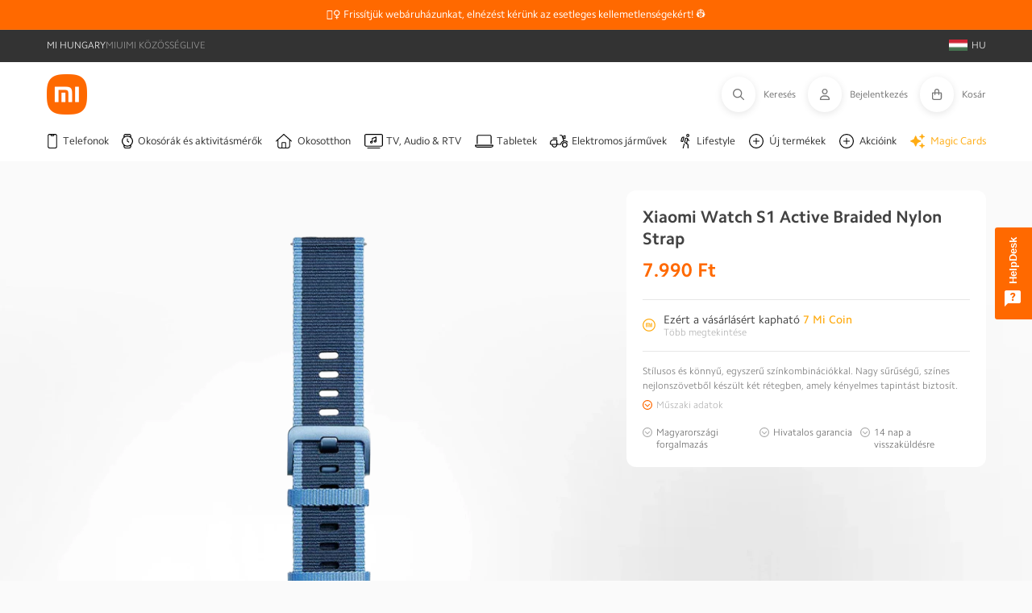

--- FILE ---
content_type: text/html; charset=utf-8
request_url: https://mi-home.hu/products/xiaomi-watch-s1-active-braided-strap
body_size: 101204
content:
<!doctype html>
<html class="no-js" lang="hu">
<head>
	
	 
     
     
    <script id='em_product_variants' type='application/json'>
        [{"id":46697283584348,"title":"Navy Blue","option1":"Navy Blue","option2":null,"option3":null,"sku":"XIA-EK-00XWSABrNStrGraD","requires_shipping":true,"taxable":true,"featured_image":{"id":51266765979996,"product_id":8409296929116,"position":4,"created_at":"2023-10-24T14:23:47+02:00","updated_at":"2023-10-24T14:23:47+02:00","alt":null,"width":1000,"height":1000,"src":"\/\/mi-home.hu\/cdn\/shop\/products\/10343_xiaomi_watch_s1_active_braided_nylon_strap-navy_blue-1-1600px.png?v=1698150227","variant_ids":[46697283584348]},"available":false,"name":"Xiaomi Watch S1 Active Braided Nylon Strap - Navy Blue","public_title":"Navy Blue","options":["Navy Blue"],"price":799000,"weight":200,"compare_at_price":null,"inventory_management":"shopify","barcode":"6934177789175","featured_media":{"alt":null,"id":43886177517916,"position":4,"preview_image":{"aspect_ratio":1.0,"height":1000,"width":1000,"src":"\/\/mi-home.hu\/cdn\/shop\/products\/10343_xiaomi_watch_s1_active_braided_nylon_strap-navy_blue-1-1600px.png?v=1698150227"}},"requires_selling_plan":false,"selling_plan_allocations":[],"quantity_rule":{"min":1,"max":null,"increment":1}},{"id":47226443956572,"title":"Graphite Black","option1":"Graphite Black","option2":null,"option3":null,"sku":"XIA-EK-00XWSABrNStrGraB","requires_shipping":true,"taxable":true,"featured_image":{"id":51266765881692,"product_id":8409296929116,"position":2,"created_at":"2023-10-24T14:23:47+02:00","updated_at":"2023-10-24T14:23:47+02:00","alt":null,"width":1000,"height":1000,"src":"\/\/mi-home.hu\/cdn\/shop\/products\/10340_xiaomi_watch_s1_active_braided_nylon_strap-graphite_black-1-1600px.png?v=1698150227","variant_ids":[47226443956572]},"available":false,"name":"Xiaomi Watch S1 Active Braided Nylon Strap - Graphite Black","public_title":"Graphite Black","options":["Graphite Black"],"price":799000,"weight":200,"compare_at_price":null,"inventory_management":"shopify","barcode":"6934177789151","featured_media":{"alt":null,"id":43886177452380,"position":2,"preview_image":{"aspect_ratio":1.0,"height":1000,"width":1000,"src":"\/\/mi-home.hu\/cdn\/shop\/products\/10340_xiaomi_watch_s1_active_braided_nylon_strap-graphite_black-1-1600px.png?v=1698150227"}},"requires_selling_plan":false,"selling_plan_allocations":[],"quantity_rule":{"min":1,"max":null,"increment":1}}]
    </script>
    <script id='em_product_selected_or_first_available_variant' type='application/json'>
        {"id":46697283584348,"title":"Navy Blue","option1":"Navy Blue","option2":null,"option3":null,"sku":"XIA-EK-00XWSABrNStrGraD","requires_shipping":true,"taxable":true,"featured_image":{"id":51266765979996,"product_id":8409296929116,"position":4,"created_at":"2023-10-24T14:23:47+02:00","updated_at":"2023-10-24T14:23:47+02:00","alt":null,"width":1000,"height":1000,"src":"\/\/mi-home.hu\/cdn\/shop\/products\/10343_xiaomi_watch_s1_active_braided_nylon_strap-navy_blue-1-1600px.png?v=1698150227","variant_ids":[46697283584348]},"available":false,"name":"Xiaomi Watch S1 Active Braided Nylon Strap - Navy Blue","public_title":"Navy Blue","options":["Navy Blue"],"price":799000,"weight":200,"compare_at_price":null,"inventory_management":"shopify","barcode":"6934177789175","featured_media":{"alt":null,"id":43886177517916,"position":4,"preview_image":{"aspect_ratio":1.0,"height":1000,"width":1000,"src":"\/\/mi-home.hu\/cdn\/shop\/products\/10343_xiaomi_watch_s1_active_braided_nylon_strap-navy_blue-1-1600px.png?v=1698150227"}},"requires_selling_plan":false,"selling_plan_allocations":[],"quantity_rule":{"min":1,"max":null,"increment":1}}
    </script>
 
<meta charset="utf-8">
  <meta http-equiv="X-UA-Compatible" content="IE=edge">
  <meta name="viewport" content="width=device-width,initial-scale=1">
  <meta name="theme-color" content=""><link rel="canonical" href="https://mi-home.hu/products/xiaomi-watch-s1-active-braided-strap"><meta name="product-sku" content="XIA-EK-00XWSABrNStrGraD">
    <link rel="preconnect" href="https://cdn.shopify.com" crossorigin><link rel="icon" type="image/png" href="//mi-home.hu/cdn/shop/files/Xiaomi-Mi-Home-HU-Logo.webp?crop=center&height=32&v=1682154175&width=32"><link rel="preconnect" href="https://fonts.shopifycdn.com" crossorigin>

  <title>
    Xiaomi Watch S1 Active Braided szíj
 &ndash; Mi-Home.hu</title>

  
  
    <meta name="description" content="Nylon fonott szíj a Xiaomi Watch S1 Active órához . Forgalmazó Mi-Home.hu | Hivatalos Xiaomi Partner.">
  

  

  

  <script src="//mi-home.hu/cdn/shop/t/2/assets/global.js?v=23083956293100131371687870700" defer="defer"></script>
  
    <script src="//mi-home.hu/cdn/shop/t/2/assets/aos.js?v=175528031473381956261673891745"></script>
  

  <script>window.performance && window.performance.mark && window.performance.mark('shopify.content_for_header.start');</script><meta name="facebook-domain-verification" content="be3to3ua1nhl58wh1zzsifmdbcy13n">
<meta id="shopify-digital-wallet" name="shopify-digital-wallet" content="/70686835007/digital_wallets/dialog">
<meta name="shopify-checkout-api-token" content="2cd6a1f29e66567eac1ed9e24aa3c746">
<link rel="alternate" type="application/json+oembed" href="https://mi-home.hu/products/xiaomi-watch-s1-active-braided-strap.oembed">
<script async="async" src="/checkouts/internal/preloads.js?locale=hu-HU"></script>
<link rel="preconnect" href="https://shop.app" crossorigin="anonymous">
<script async="async" src="https://shop.app/checkouts/internal/preloads.js?locale=hu-HU&shop_id=70686835007" crossorigin="anonymous"></script>
<script id="apple-pay-shop-capabilities" type="application/json">{"shopId":70686835007,"countryCode":"RO","currencyCode":"HUF","merchantCapabilities":["supports3DS"],"merchantId":"gid:\/\/shopify\/Shop\/70686835007","merchantName":"Mi-Home.hu","requiredBillingContactFields":["postalAddress","email","phone"],"requiredShippingContactFields":["postalAddress","email","phone"],"shippingType":"shipping","supportedNetworks":["visa","maestro","masterCard"],"total":{"type":"pending","label":"Mi-Home.hu","amount":"1.00"},"shopifyPaymentsEnabled":true,"supportsSubscriptions":true}</script>
<script id="shopify-features" type="application/json">{"accessToken":"2cd6a1f29e66567eac1ed9e24aa3c746","betas":["rich-media-storefront-analytics"],"domain":"mi-home.hu","predictiveSearch":true,"shopId":70686835007,"locale":"hu"}</script>
<script>var Shopify = Shopify || {};
Shopify.shop = "mi-home-hu.myshopify.com";
Shopify.locale = "hu";
Shopify.currency = {"active":"HUF","rate":"1.0"};
Shopify.country = "HU";
Shopify.theme = {"name":"mihome3.0\/live\/mi-home-hu","id":142123663679,"schema_name":"Mi-Home by ROLV","schema_version":"3.0.20","theme_store_id":null,"role":"main"};
Shopify.theme.handle = "null";
Shopify.theme.style = {"id":null,"handle":null};
Shopify.cdnHost = "mi-home.hu/cdn";
Shopify.routes = Shopify.routes || {};
Shopify.routes.root = "/";</script>
<script type="module">!function(o){(o.Shopify=o.Shopify||{}).modules=!0}(window);</script>
<script>!function(o){function n(){var o=[];function n(){o.push(Array.prototype.slice.apply(arguments))}return n.q=o,n}var t=o.Shopify=o.Shopify||{};t.loadFeatures=n(),t.autoloadFeatures=n()}(window);</script>
<script>
  window.ShopifyPay = window.ShopifyPay || {};
  window.ShopifyPay.apiHost = "shop.app\/pay";
  window.ShopifyPay.redirectState = null;
</script>
<script id="shop-js-analytics" type="application/json">{"pageType":"product"}</script>
<script defer="defer" async type="module" src="//mi-home.hu/cdn/shopifycloud/shop-js/modules/v2/client.init-shop-cart-sync_DvSxYQHe.hu.esm.js"></script>
<script defer="defer" async type="module" src="//mi-home.hu/cdn/shopifycloud/shop-js/modules/v2/chunk.common_DHCaFFTi.esm.js"></script>
<script type="module">
  await import("//mi-home.hu/cdn/shopifycloud/shop-js/modules/v2/client.init-shop-cart-sync_DvSxYQHe.hu.esm.js");
await import("//mi-home.hu/cdn/shopifycloud/shop-js/modules/v2/chunk.common_DHCaFFTi.esm.js");

  window.Shopify.SignInWithShop?.initShopCartSync?.({"fedCMEnabled":true,"windoidEnabled":true});

</script>
<script>
  window.Shopify = window.Shopify || {};
  if (!window.Shopify.featureAssets) window.Shopify.featureAssets = {};
  window.Shopify.featureAssets['shop-js'] = {"shop-cart-sync":["modules/v2/client.shop-cart-sync_b-PfZi9C.hu.esm.js","modules/v2/chunk.common_DHCaFFTi.esm.js"],"init-fed-cm":["modules/v2/client.init-fed-cm_6Pwb3tYl.hu.esm.js","modules/v2/chunk.common_DHCaFFTi.esm.js"],"shop-button":["modules/v2/client.shop-button_BhbEpEIj.hu.esm.js","modules/v2/chunk.common_DHCaFFTi.esm.js"],"shop-cash-offers":["modules/v2/client.shop-cash-offers_BcZWZ5Db.hu.esm.js","modules/v2/chunk.common_DHCaFFTi.esm.js","modules/v2/chunk.modal_B6M9wIj_.esm.js"],"init-windoid":["modules/v2/client.init-windoid_DKDtW4dV.hu.esm.js","modules/v2/chunk.common_DHCaFFTi.esm.js"],"shop-toast-manager":["modules/v2/client.shop-toast-manager_CrOw0XlX.hu.esm.js","modules/v2/chunk.common_DHCaFFTi.esm.js"],"init-shop-email-lookup-coordinator":["modules/v2/client.init-shop-email-lookup-coordinator_CLk4aPDT.hu.esm.js","modules/v2/chunk.common_DHCaFFTi.esm.js"],"init-shop-cart-sync":["modules/v2/client.init-shop-cart-sync_DvSxYQHe.hu.esm.js","modules/v2/chunk.common_DHCaFFTi.esm.js"],"avatar":["modules/v2/client.avatar_BTnouDA3.hu.esm.js"],"pay-button":["modules/v2/client.pay-button_Bdc5nyfX.hu.esm.js","modules/v2/chunk.common_DHCaFFTi.esm.js"],"init-customer-accounts":["modules/v2/client.init-customer-accounts_D2xRbv3n.hu.esm.js","modules/v2/client.shop-login-button_CYWH-o4O.hu.esm.js","modules/v2/chunk.common_DHCaFFTi.esm.js","modules/v2/chunk.modal_B6M9wIj_.esm.js"],"init-shop-for-new-customer-accounts":["modules/v2/client.init-shop-for-new-customer-accounts_DXmts8WD.hu.esm.js","modules/v2/client.shop-login-button_CYWH-o4O.hu.esm.js","modules/v2/chunk.common_DHCaFFTi.esm.js","modules/v2/chunk.modal_B6M9wIj_.esm.js"],"shop-login-button":["modules/v2/client.shop-login-button_CYWH-o4O.hu.esm.js","modules/v2/chunk.common_DHCaFFTi.esm.js","modules/v2/chunk.modal_B6M9wIj_.esm.js"],"init-customer-accounts-sign-up":["modules/v2/client.init-customer-accounts-sign-up_DuS_GbCz.hu.esm.js","modules/v2/client.shop-login-button_CYWH-o4O.hu.esm.js","modules/v2/chunk.common_DHCaFFTi.esm.js","modules/v2/chunk.modal_B6M9wIj_.esm.js"],"shop-follow-button":["modules/v2/client.shop-follow-button_NfuhwMSd.hu.esm.js","modules/v2/chunk.common_DHCaFFTi.esm.js","modules/v2/chunk.modal_B6M9wIj_.esm.js"],"checkout-modal":["modules/v2/client.checkout-modal_DksmVNru.hu.esm.js","modules/v2/chunk.common_DHCaFFTi.esm.js","modules/v2/chunk.modal_B6M9wIj_.esm.js"],"lead-capture":["modules/v2/client.lead-capture_B6C0O6mF.hu.esm.js","modules/v2/chunk.common_DHCaFFTi.esm.js","modules/v2/chunk.modal_B6M9wIj_.esm.js"],"shop-login":["modules/v2/client.shop-login_CnhG3wGY.hu.esm.js","modules/v2/chunk.common_DHCaFFTi.esm.js","modules/v2/chunk.modal_B6M9wIj_.esm.js"],"payment-terms":["modules/v2/client.payment-terms_D2wdVuIh.hu.esm.js","modules/v2/chunk.common_DHCaFFTi.esm.js","modules/v2/chunk.modal_B6M9wIj_.esm.js"]};
</script>
<script>(function() {
  var isLoaded = false;
  function asyncLoad() {
    if (isLoaded) return;
    isLoaded = true;
    var urls = ["https:\/\/pixel.cornercart.io\/embed.js?shop=mi-home-hu.myshopify.com","https:\/\/convoy.usecorner.io\/convoy.js?shop=mi-home-hu.myshopify.com","https:\/\/cdn-bundler.nice-team.net\/app\/js\/bundler.js?shop=mi-home-hu.myshopify.com","\/\/cdn.shopify.com\/proxy\/d588b5f68bc8abb4ad2dca5f8e2c69a9d34ad9d281438122af6cab9206b5e561\/b2b-solution.bsscommerce.com\/js\/bss-b2b-cp.js?shop=mi-home-hu.myshopify.com\u0026sp-cache-control=cHVibGljLCBtYXgtYWdlPTkwMA"];
    for (var i = 0; i < urls.length; i++) {
      var s = document.createElement('script');
      s.type = 'text/javascript';
      s.async = true;
      s.src = urls[i];
      var x = document.getElementsByTagName('script')[0];
      x.parentNode.insertBefore(s, x);
    }
  };
  if(window.attachEvent) {
    window.attachEvent('onload', asyncLoad);
  } else {
    window.addEventListener('load', asyncLoad, false);
  }
})();</script>
<script id="__st">var __st={"a":70686835007,"offset":3600,"reqid":"4d6cb7bc-c2f2-4a77-b398-81cc04f04649-1768746087","pageurl":"mi-home.hu\/products\/xiaomi-watch-s1-active-braided-strap","u":"f144184f9bcd","p":"product","rtyp":"product","rid":8409296929116};</script>
<script>window.ShopifyPaypalV4VisibilityTracking = true;</script>
<script id="captcha-bootstrap">!function(){'use strict';const t='contact',e='account',n='new_comment',o=[[t,t],['blogs',n],['comments',n],[t,'customer']],c=[[e,'customer_login'],[e,'guest_login'],[e,'recover_customer_password'],[e,'create_customer']],r=t=>t.map((([t,e])=>`form[action*='/${t}']:not([data-nocaptcha='true']) input[name='form_type'][value='${e}']`)).join(','),a=t=>()=>t?[...document.querySelectorAll(t)].map((t=>t.form)):[];function s(){const t=[...o],e=r(t);return a(e)}const i='password',u='form_key',d=['recaptcha-v3-token','g-recaptcha-response','h-captcha-response',i],f=()=>{try{return window.sessionStorage}catch{return}},m='__shopify_v',_=t=>t.elements[u];function p(t,e,n=!1){try{const o=window.sessionStorage,c=JSON.parse(o.getItem(e)),{data:r}=function(t){const{data:e,action:n}=t;return t[m]||n?{data:e,action:n}:{data:t,action:n}}(c);for(const[e,n]of Object.entries(r))t.elements[e]&&(t.elements[e].value=n);n&&o.removeItem(e)}catch(o){console.error('form repopulation failed',{error:o})}}const l='form_type',E='cptcha';function T(t){t.dataset[E]=!0}const w=window,h=w.document,L='Shopify',v='ce_forms',y='captcha';let A=!1;((t,e)=>{const n=(g='f06e6c50-85a8-45c8-87d0-21a2b65856fe',I='https://cdn.shopify.com/shopifycloud/storefront-forms-hcaptcha/ce_storefront_forms_captcha_hcaptcha.v1.5.2.iife.js',D={infoText:'hCaptcha által védett',privacyText:'Adatvédelem',termsText:'Használati feltételek'},(t,e,n)=>{const o=w[L][v],c=o.bindForm;if(c)return c(t,g,e,D).then(n);var r;o.q.push([[t,g,e,D],n]),r=I,A||(h.body.append(Object.assign(h.createElement('script'),{id:'captcha-provider',async:!0,src:r})),A=!0)});var g,I,D;w[L]=w[L]||{},w[L][v]=w[L][v]||{},w[L][v].q=[],w[L][y]=w[L][y]||{},w[L][y].protect=function(t,e){n(t,void 0,e),T(t)},Object.freeze(w[L][y]),function(t,e,n,w,h,L){const[v,y,A,g]=function(t,e,n){const i=e?o:[],u=t?c:[],d=[...i,...u],f=r(d),m=r(i),_=r(d.filter((([t,e])=>n.includes(e))));return[a(f),a(m),a(_),s()]}(w,h,L),I=t=>{const e=t.target;return e instanceof HTMLFormElement?e:e&&e.form},D=t=>v().includes(t);t.addEventListener('submit',(t=>{const e=I(t);if(!e)return;const n=D(e)&&!e.dataset.hcaptchaBound&&!e.dataset.recaptchaBound,o=_(e),c=g().includes(e)&&(!o||!o.value);(n||c)&&t.preventDefault(),c&&!n&&(function(t){try{if(!f())return;!function(t){const e=f();if(!e)return;const n=_(t);if(!n)return;const o=n.value;o&&e.removeItem(o)}(t);const e=Array.from(Array(32),(()=>Math.random().toString(36)[2])).join('');!function(t,e){_(t)||t.append(Object.assign(document.createElement('input'),{type:'hidden',name:u})),t.elements[u].value=e}(t,e),function(t,e){const n=f();if(!n)return;const o=[...t.querySelectorAll(`input[type='${i}']`)].map((({name:t})=>t)),c=[...d,...o],r={};for(const[a,s]of new FormData(t).entries())c.includes(a)||(r[a]=s);n.setItem(e,JSON.stringify({[m]:1,action:t.action,data:r}))}(t,e)}catch(e){console.error('failed to persist form',e)}}(e),e.submit())}));const S=(t,e)=>{t&&!t.dataset[E]&&(n(t,e.some((e=>e===t))),T(t))};for(const o of['focusin','change'])t.addEventListener(o,(t=>{const e=I(t);D(e)&&S(e,y())}));const B=e.get('form_key'),M=e.get(l),P=B&&M;t.addEventListener('DOMContentLoaded',(()=>{const t=y();if(P)for(const e of t)e.elements[l].value===M&&p(e,B);[...new Set([...A(),...v().filter((t=>'true'===t.dataset.shopifyCaptcha))])].forEach((e=>S(e,t)))}))}(h,new URLSearchParams(w.location.search),n,t,e,['guest_login'])})(!0,!0)}();</script>
<script integrity="sha256-4kQ18oKyAcykRKYeNunJcIwy7WH5gtpwJnB7kiuLZ1E=" data-source-attribution="shopify.loadfeatures" defer="defer" src="//mi-home.hu/cdn/shopifycloud/storefront/assets/storefront/load_feature-a0a9edcb.js" crossorigin="anonymous"></script>
<script crossorigin="anonymous" defer="defer" src="//mi-home.hu/cdn/shopifycloud/storefront/assets/shopify_pay/storefront-65b4c6d7.js?v=20250812"></script>
<script data-source-attribution="shopify.dynamic_checkout.dynamic.init">var Shopify=Shopify||{};Shopify.PaymentButton=Shopify.PaymentButton||{isStorefrontPortableWallets:!0,init:function(){window.Shopify.PaymentButton.init=function(){};var t=document.createElement("script");t.src="https://mi-home.hu/cdn/shopifycloud/portable-wallets/latest/portable-wallets.hu.js",t.type="module",document.head.appendChild(t)}};
</script>
<script data-source-attribution="shopify.dynamic_checkout.buyer_consent">
  function portableWalletsHideBuyerConsent(e){var t=document.getElementById("shopify-buyer-consent"),n=document.getElementById("shopify-subscription-policy-button");t&&n&&(t.classList.add("hidden"),t.setAttribute("aria-hidden","true"),n.removeEventListener("click",e))}function portableWalletsShowBuyerConsent(e){var t=document.getElementById("shopify-buyer-consent"),n=document.getElementById("shopify-subscription-policy-button");t&&n&&(t.classList.remove("hidden"),t.removeAttribute("aria-hidden"),n.addEventListener("click",e))}window.Shopify?.PaymentButton&&(window.Shopify.PaymentButton.hideBuyerConsent=portableWalletsHideBuyerConsent,window.Shopify.PaymentButton.showBuyerConsent=portableWalletsShowBuyerConsent);
</script>
<script data-source-attribution="shopify.dynamic_checkout.cart.bootstrap">document.addEventListener("DOMContentLoaded",(function(){function t(){return document.querySelector("shopify-accelerated-checkout-cart, shopify-accelerated-checkout")}if(t())Shopify.PaymentButton.init();else{new MutationObserver((function(e,n){t()&&(Shopify.PaymentButton.init(),n.disconnect())})).observe(document.body,{childList:!0,subtree:!0})}}));
</script>
<link id="shopify-accelerated-checkout-styles" rel="stylesheet" media="screen" href="https://mi-home.hu/cdn/shopifycloud/portable-wallets/latest/accelerated-checkout-backwards-compat.css" crossorigin="anonymous">
<style id="shopify-accelerated-checkout-cart">
        #shopify-buyer-consent {
  margin-top: 1em;
  display: inline-block;
  width: 100%;
}

#shopify-buyer-consent.hidden {
  display: none;
}

#shopify-subscription-policy-button {
  background: none;
  border: none;
  padding: 0;
  text-decoration: underline;
  font-size: inherit;
  cursor: pointer;
}

#shopify-subscription-policy-button::before {
  box-shadow: none;
}

      </style>
<script id="sections-script" data-sections="header,footer" defer="defer" src="//mi-home.hu/cdn/shop/t/2/compiled_assets/scripts.js?v=3581"></script>
<script>window.performance && window.performance.mark && window.performance.mark('shopify.content_for_header.end');</script>


  <style data-shopify>

    /* latin-ext */
    @font-face {
    font-family: 'Camphor Pro VF';
    font-style: normal;
    font-weight: 100 900;
    font-display: swap;
    src: url(//mi-home.hu/cdn/shop/t/2/assets/Camphor-Pro-VF.woff2?v=65657793359942985811673891743) format('woff2');
    unicode-range: U+0100-024F, U+0259, U+1E00-1EFF, U+2020, U+20A0-20AB, U+20AD-20CF, U+2113, U+2C60-2C7F, U+A720-A7FF;
    }
    /* latin */
    @font-face {
    font-family: 'Camphor Pro VF';
    font-style: normal;
    font-weight: 100 900;
    font-display: swap;
    src: url(//mi-home.hu/cdn/shop/t/2/assets/Camphor-Pro-VF-ext.woff2?v=71330923756417935701673891745) format('woff2');
    unicode-range: U+0000-00FF, U+0131, U+0152-0153, U+02BB-02BC, U+02C6, U+02DA, U+02DC, U+2000-206F, U+2074, U+20AC, U+2122, U+2191, U+2193, U+2212, U+2215, U+FEFF, U+FFFD;
    }
    /* latin-ext */
    @font-face {
    font-family: 'Camphor Pro';
    font-style: normal;
    font-weight: 100;
    font-display: swap;
    src: url(//mi-home.hu/cdn/shop/t/2/assets/Camphor-Pro-Thin-ext.woff2?v=71330923756417935701673891742) format('woff2');
    unicode-range: U+0100-024F, U+0259, U+1E00-1EFF, U+2020, U+20A0-20AB, U+20AD-20CF, U+2113, U+2C60-2C7F, U+A720-A7FF;
    }
    /* latin */
    @font-face {
    font-family: 'Camphor Pro';
    font-style: normal;
    font-weight: 100;
    font-display: swap;
    src: url(//mi-home.hu/cdn/shop/t/2/assets/Camphor-Pro-Thin.woff2?v=40061401952078042741673891744) format('woff2');
    unicode-range: U+0000-00FF, U+0131, U+0152-0153, U+02BB-02BC, U+02C6, U+02DA, U+02DC, U+2000-206F, U+2074, U+20AC, U+2122, U+2191, U+2193, U+2212, U+2215, U+FEFF, U+FFFD;
    }
    /* latin-ext */
    @font-face {
    font-family: 'Camphor Pro';
    font-style: normal;
    font-weight: 300;
    font-display: swap;
    src: url(//mi-home.hu/cdn/shop/t/2/assets/Camphor-Pro-Light-ext.woff2?v=5615388230401222911673891746) format('woff2');
    unicode-range: U+0100-024F, U+0259, U+1E00-1EFF, U+2020, U+20A0-20AB, U+20AD-20CF, U+2113, U+2C60-2C7F, U+A720-A7FF;
    }
    /* latin */
    @font-face {
    font-family: 'Camphor Pro';
    font-style: normal;
    font-weight: 300;
    font-display: swap;
    src: url(//mi-home.hu/cdn/shop/t/2/assets/Camphor-Pro-Light.woff2?v=89565564154968469331673891742) format('woff2');
    unicode-range: U+0000-00FF, U+0131, U+0152-0153, U+02BB-02BC, U+02C6, U+02DA, U+02DC, U+2000-206F, U+2074, U+20AC, U+2122, U+2191, U+2193, U+2212, U+2215, U+FEFF, U+FFFD;
    }
    /* latin-ext */
    @font-face {
    font-family: 'Camphor Pro';
    font-style: normal;
    font-weight: 400;
    font-display: swap;
    src: url(//mi-home.hu/cdn/shop/t/2/assets/Camphor-Pro-Regular-ext.woff2?v=27369340472931146451673891742) format('woff2');
    unicode-range: U+0100-024F, U+0259, U+1E00-1EFF, U+2020, U+20A0-20AB, U+20AD-20CF, U+2113, U+2C60-2C7F, U+A720-A7FF;
    }
    /* latin */
    @font-face {
    font-family: 'Camphor Pro';
    font-style: normal;
    font-weight: 400;
    font-display: swap;
    src: url(//mi-home.hu/cdn/shop/t/2/assets/Camphor-Pro-Regular.woff2?v=3464694432027291881673891739) format('woff2');
    unicode-range: U+0000-00FF, U+0131, U+0152-0153, U+02BB-02BC, U+02C6, U+02DA, U+02DC, U+2000-206F, U+2074, U+20AC, U+2122, U+2191, U+2193, U+2212, U+2215, U+FEFF, U+FFFD;
    }
    /* latin-ext */
    @font-face {
    font-family: 'Camphor Pro';
    font-style: normal;
    font-weight: 500;
    font-display: swap;
    src: url(//mi-home.hu/cdn/shop/t/2/assets/Camphor-Pro-Medium-ext.woff2?v=121441229547596806931673891745) format('woff2');
    unicode-range: U+0100-024F, U+0259, U+1E00-1EFF, U+2020, U+20A0-20AB, U+20AD-20CF, U+2113, U+2C60-2C7F, U+A720-A7FF;
    }
    /* latin */
    @font-face {
    font-family: 'Camphor Pro';
    font-style: normal;
    font-weight: 500;
    font-display: swap;
    src: url(//mi-home.hu/cdn/shop/t/2/assets/Camphor-Pro-Medium.woff2?v=26137483525439639351673891746) format('woff2');
    unicode-range: U+0000-00FF, U+0131, U+0152-0153, U+02BB-02BC, U+02C6, U+02DA, U+02DC, U+2000-206F, U+2074, U+20AC, U+2122, U+2191, U+2193, U+2212, U+2215, U+FEFF, U+FFFD;
    }
    /* latin-ext */
    @font-face {
    font-family: 'Camphor Pro';
    font-style: normal;
    font-weight: 700;
    font-display: swap;
    src: url(//mi-home.hu/cdn/shop/t/2/assets/Camphor-Pro-Bold-ext.woff2?v=174727780056831433111673891744) format('woff2');
    unicode-range: U+0100-024F, U+0259, U+1E00-1EFF, U+2020, U+20A0-20AB, U+20AD-20CF, U+2113, U+2C60-2C7F, U+A720-A7FF;
    }
    /* latin */
    @font-face {
    font-family: 'Camphor Pro';
    font-style: normal;
    font-weight: 700;
    font-display: swap;
    src: url(//mi-home.hu/cdn/shop/t/2/assets/Camphor-Pro-Bold.woff2?v=147658545624218825051673891740) format('woff2');
    unicode-range: U+0000-00FF, U+0131, U+0152-0153, U+02BB-02BC, U+02C6, U+02DA, U+02DC, U+2000-206F, U+2074, U+20AC, U+2122, U+2191, U+2193, U+2212, U+2215, U+FEFF, U+FFFD;
    }
    /* latin-ext */
    @font-face {
    font-family: 'Camphor Pro';
    font-style: normal;
    font-weight: 900;
    font-display: swap;
    src: url(//mi-home.hu/cdn/shop/t/2/assets/Camphor-Pro-Black-ext.woff2?v=158879193540430674251673891745) format('woff2');
    unicode-range: U+0100-024F, U+0259, U+1E00-1EFF, U+2020, U+20A0-20AB, U+20AD-20CF, U+2113, U+2C60-2C7F, U+A720-A7FF;
    }
    /* latin */
    @font-face {
    font-family: 'Camphor Pro';
    font-style: normal;
    font-weight: 900;
    font-display: swap;
    src: url(//mi-home.hu/cdn/shop/t/2/assets/Camphor-Pro-Black.woff2?v=113053091820872168041673891743) format('woff2');
    unicode-range: U+0000-00FF, U+0131, U+0152-0153, U+02BB-02BC, U+02C6, U+02DA, U+02DC, U+2000-206F, U+2074, U+20AC, U+2122, U+2191, U+2193, U+2212, U+2215, U+FEFF, U+FFFD;
    }

    @font-face {
  font-family: Roboto;
  font-weight: 400;
  font-style: normal;
  font-display: swap;
  src: url("//mi-home.hu/cdn/fonts/roboto/roboto_n4.2019d890f07b1852f56ce63ba45b2db45d852cba.woff2") format("woff2"),
       url("//mi-home.hu/cdn/fonts/roboto/roboto_n4.238690e0007583582327135619c5f7971652fa9d.woff") format("woff");
}

    @font-face {
  font-family: Roboto;
  font-weight: 700;
  font-style: normal;
  font-display: swap;
  src: url("//mi-home.hu/cdn/fonts/roboto/roboto_n7.f38007a10afbbde8976c4056bfe890710d51dec2.woff2") format("woff2"),
       url("//mi-home.hu/cdn/fonts/roboto/roboto_n7.94bfdd3e80c7be00e128703d245c207769d763f9.woff") format("woff");
}

    @font-face {
  font-family: Roboto;
  font-weight: 400;
  font-style: italic;
  font-display: swap;
  src: url("//mi-home.hu/cdn/fonts/roboto/roboto_i4.57ce898ccda22ee84f49e6b57ae302250655e2d4.woff2") format("woff2"),
       url("//mi-home.hu/cdn/fonts/roboto/roboto_i4.b21f3bd061cbcb83b824ae8c7671a82587b264bf.woff") format("woff");
}

    @font-face {
  font-family: Roboto;
  font-weight: 700;
  font-style: italic;
  font-display: swap;
  src: url("//mi-home.hu/cdn/fonts/roboto/roboto_i7.7ccaf9410746f2c53340607c42c43f90a9005937.woff2") format("woff2"),
       url("//mi-home.hu/cdn/fonts/roboto/roboto_i7.49ec21cdd7148292bffea74c62c0df6e93551516.woff") format("woff");
}

    @font-face {
  font-family: Roboto;
  font-weight: 400;
  font-style: normal;
  font-display: swap;
  src: url("//mi-home.hu/cdn/fonts/roboto/roboto_n4.2019d890f07b1852f56ce63ba45b2db45d852cba.woff2") format("woff2"),
       url("//mi-home.hu/cdn/fonts/roboto/roboto_n4.238690e0007583582327135619c5f7971652fa9d.woff") format("woff");
}


    :root {
      
        --font-body-family: "Camphor Pro";
      

      --font-body-style: normal;
      --font-body-weight: 400;
      --font-body-weight-bold: 700;

      
        --font-heading-family: "Camphor Pro";
      
      --font-heading-style: normal;
      --font-heading-weight: 400;

      --font-body-scale: 1.0;
      --font-heading-scale: 1.0;

      --color-base-text: 117, 117, 117;
      --color-shadow: 117, 117, 117;
      --color-base-background-1: 255, 255, 255;
      --color-base-background-2: 250, 250, 250;
      --color-base-solid-button-labels: 255, 255, 255;
      --color-base-outline-button-labels: 33, 33, 33;
      --color-base-accent-1: 255, 105, 0;
      --color-base-accent-2: 117, 117, 117;
      --payment-terms-background-color: #ffffff;

      --custom_bg_1: #FFFFFF;
      --custom_bg_2: #FAFAFA;

      --gradient-base-background-1: #fafafa;
      --gradient-base-background-2: #fafafa;
      --gradient-base-accent-1: #ff6900;
      --gradient-base-accent-2: #757575;

      --media-padding: px;
      --media-border-opacity: 0.05;
      --media-border-width: 1px;
      --media-radius: 0px;
      --media-shadow-opacity: 0.0;
      --media-shadow-horizontal-offset: 0px;
      --media-shadow-vertical-offset: 4px;
      --media-shadow-blur-radius: 5px;
      --media-shadow-visible: 0;

      --page-width:  1265px;
      --page-width-margin: 0rem;

      --product-card-image-padding: 0.0rem;
      --product-card-corner-radius: 0.0rem;
      --product-card-text-alignment: left;
      --product-card-border-width: 0.0rem;
      --product-card-border-opacity: 0.1;
      --product-card-shadow-opacity: 0.0;
      --product-card-shadow-visible: 0;
      --product-card-shadow-horizontal-offset: 0.0rem;
      --product-card-shadow-vertical-offset: 0.4rem;
      --product-card-shadow-blur-radius: 0.5rem;

      --collection-card-image-padding: 0.0rem;
      --collection-card-corner-radius: 0.0rem;
      --collection-card-text-alignment: left;
      --collection-card-border-width: 0.0rem;
      --collection-card-border-opacity: 0.1;
      --collection-card-shadow-opacity: 0.0;
      --collection-card-shadow-visible: 0;
      --collection-card-shadow-horizontal-offset: 0.0rem;
      --collection-card-shadow-vertical-offset: 0.4rem;
      --collection-card-shadow-blur-radius: 0.5rem;

      --blog-card-image-padding: 0.0rem;
      --blog-card-corner-radius: 0.0rem;
      --blog-card-text-alignment: left;
      --blog-card-border-width: 0.0rem;
      --blog-card-border-opacity: 0.1;
      --blog-card-shadow-opacity: 0.0;
      --blog-card-shadow-visible: 0;
      --blog-card-shadow-horizontal-offset: 0.0rem;
      --blog-card-shadow-vertical-offset: 0.4rem;
      --blog-card-shadow-blur-radius: 0.5rem;

      --badge-corner-radius: 0.8rem;

      --popup-border-width: 1px;
      --popup-border-opacity: 0.1;
      --popup-corner-radius: 0px;
      --popup-shadow-opacity: 0.0;
      --popup-shadow-horizontal-offset: 0px;
      --popup-shadow-vertical-offset: 4px;
      --popup-shadow-blur-radius: 5px;

      --drawer-border-width: 1px;
      --drawer-border-opacity: 0.1;
      --drawer-shadow-opacity: 0.0;
      --drawer-shadow-horizontal-offset: 0px;
      --drawer-shadow-vertical-offset: 4px;
      --drawer-shadow-blur-radius: 5px;

      --spacing-sections-desktop: 0px;
      --spacing-sections-mobile: 0px;

      --grid-desktop-vertical-spacing: 8px;
      --grid-desktop-horizontal-spacing: 8px;
      --grid-mobile-vertical-spacing: 4px;
      --grid-mobile-horizontal-spacing: 4px;

      --text-boxes-border-opacity: 0.1;
      --text-boxes-border-width: 0px;
      --text-boxes-radius: 0px;
      --text-boxes-shadow-opacity: 0.0;
      --text-boxes-shadow-visible: 0;
      --text-boxes-shadow-horizontal-offset: 0px;
      --text-boxes-shadow-vertical-offset: 4px;
      --text-boxes-shadow-blur-radius: 5px;

      --buttons-radius: 8px;
      --buttons-radius-outset: 9px;
      --buttons-border-width: 1px;
      --buttons-border-opacity: 1.0;
      --buttons-shadow-opacity: 0.0;
      --buttons-shadow-visible: 0;
      --buttons-shadow-horizontal-offset: 0px;
      --buttons-shadow-vertical-offset: 4px;
      --buttons-shadow-blur-radius: 5px;
      --buttons-border-offset: 0.3px;

      --inputs-radius: 8px;
      --inputs-height: 34px;
      --inputs-padding:  calc(34 / 4)px 40px;
      --inputs-font-size: 12px;
      --inputs-border-width: 1px;
      --inputs-border-opacity: 0.55;
      --inputs-shadow-opacity: 0.0;
      --inputs-shadow-horizontal-offset: 0px;
      --inputs-margin-offset: 0px;
      --inputs-shadow-vertical-offset: 4px;
      --inputs-shadow-blur-radius: 5px;
      --inputs-radius-outset: 9px;

      --variant-pills-radius: 8px;
      --variant-pills-border-width: 1px;
      --variant-pills-border-opacity: 0.55;
      --variant-pills-shadow-opacity: 0.0;
      --variant-pills-shadow-horizontal-offset: 0px;
      --variant-pills-shadow-vertical-offset: 4px;
      --variant-pills-shadow-blur-radius: 5px;

      --header-icon-font-size: 12px;
      --header-icon-font-weight: 400;
    }

    *,
    *::before,
    *::after {
      box-sizing: inherit;
    }

    html {
      box-sizing: border-box;
      font-size: calc(var(--font-body-scale) * 62.5%);
      height: 100%;
    }

    body {
      display: grid;
      grid-template-rows: auto auto 1fr auto;
      grid-template-columns: 100%;
      min-height: 100%;
      margin: 0;
      font-size: 1.5rem;
      letter-spacing: 0.06rem;
      line-height: calc(1 + 0.8 / var(--font-body-scale));
      font-family: "Camphor Pro";
      font-style: var(--font-body-style);
      font-weight: var(--font-body-weight);
    }

    
      .badge.price__badge-sale {
        background-color: #fff0e9;
        border-color: #ff6900;
        color: #ff6900;
      }
      .badge.price__badge-sold-out {
        background-color: #e0e0e0;
        border-color: #b0b0b0;
        color: #b0b0b0;
      }
      .badge.product__badge-new-arrival {
        background-color: #eef8ee;
        border-color: #50c050;
        color: #50c050;
      }
    

    @media screen and (min-width: 750px) {
      body {
        font-size: 1.4rem;
      }
    }
  </style>

  <link href="//mi-home.hu/cdn/shop/t/2/assets/base.css?v=170560570641248386461689752185" rel="stylesheet" type="text/css" media="all" />
  <link href="//mi-home.hu/cdn/shop/t/2/assets/custom-styles.css?v=6483329746483236001689752188" rel="stylesheet" type="text/css" media="all" />
  <link href="//mi-home.hu/cdn/shop/t/2/assets/glightbox.css?v=29479230521447275861689752189" rel="stylesheet" type="text/css" media="all" />

  
    <link href="//mi-home.hu/cdn/shop/t/2/assets/aos.css?v=18405724247652668961673891747" rel="stylesheet" type="text/css" media="all" />
  
<link rel="preload" as="font" href="//mi-home.hu/cdn/fonts/roboto/roboto_n4.2019d890f07b1852f56ce63ba45b2db45d852cba.woff2" type="font/woff2" crossorigin><link rel="preload" as="font" href="//mi-home.hu/cdn/fonts/roboto/roboto_n4.2019d890f07b1852f56ce63ba45b2db45d852cba.woff2" type="font/woff2" crossorigin><link rel="stylesheet" href="//mi-home.hu/cdn/shop/t/2/assets/component-predictive-search.css?v=46873199393253444281673891743" media="print" onload="this.media='all'"><script>document.documentElement.className = document.documentElement.className.replace('no-js', 'js');
    if (Shopify.designMode) {
      document.documentElement.classList.add('shopify-design-mode');
    }
  </script>

  <script src="https://kit.fontawesome.com/49488b20df.js" crossorigin="anonymous"></script>
  <script src="//mi-home.hu/cdn/shop/t/2/assets/glightbox.js?v=155266784020169669261679398541" async></script>

  <link rel="dns-prefetch" href="https://cdn.secomapp.com/">
<link rel="dns-prefetch" href="https://ajax.googleapis.com/">
<link rel="dns-prefetch" href="https://cdnjs.cloudflare.com/">
<link rel="preload" as="stylesheet" href="//mi-home.hu/cdn/shop/t/2/assets/sca-pp.css?v=178374312540912810101679398545">

<link rel="stylesheet" href="//mi-home.hu/cdn/shop/t/2/assets/sca-pp.css?v=178374312540912810101679398545">
 <script>
  
  SCAPPShop = {};
    
  </script> 

  




  
  
    <!-- Google Tag Manager -->
<script>(function(w,d,s,l,i){w[l]=w[l]||[];w[l].push({'gtm.start':
new Date().getTime(),event:'gtm.js'});var f=d.getElementsByTagName(s)[0],
j=d.createElement(s),dl=l!='dataLayer'?'&l='+l:'';j.async=true;j.src=
'https://www.googletagmanager.com/gtm.js?id='+i+dl;f.parentNode.insertBefore(j,f);
})(window,document,'script','dataLayer','GTM-WJMSZXR');</script>
<!-- End Google Tag Manager -->
  

  
    
  


<!-- Noindex, nofollow tag inserted by StoreSEO - Start --><!-- Noindex, nofollow tag inserted by StoreSEO - End -->

<!-- Custom social media preview logic inserted by StoreSEO - Start --><!-- Custom social media preview logic inserted by StoreSEO - End -->
<!-- BEGIN app block: shopify://apps/pandectes-gdpr/blocks/banner/58c0baa2-6cc1-480c-9ea6-38d6d559556a -->
  
    
      <!-- TCF is active, scripts are loaded above -->
      
      <script>
        
          window.PandectesSettings = {"store":{"id":70686835007,"plan":"basic","theme":"mihome3.0/live/mi-home-hu","primaryLocale":"hu","adminMode":false,"headless":false,"storefrontRootDomain":"","checkoutRootDomain":"","storefrontAccessToken":""},"tsPublished":1743778070,"declaration":{"showPurpose":false,"showProvider":false,"showDateGenerated":true},"language":{"unpublished":[],"languageMode":"Single","fallbackLanguage":"hu","languageDetection":"browser","languagesSupported":[]},"texts":{"managed":{"headerText":{"hu":"Cookie-tájékoztató"},"consentText":{"hu":"Weboldalunk cookie-kat használ a megfelelő működés érdekében. Az alábbi beállítások kiválasztásával megadhatod a megosztani kívánt cookie-kat. Kattints a Preferenciák gombra, vagy tudj meg többet"},"linkText":{"hu":"az adatkezelési tájékoztatónkból."},"imprintText":{"hu":"Impresszum"},"googleLinkText":{"hu":"Google adatvédelmi feltételei"},"allowButtonText":{"hu":"Elfogad"},"denyButtonText":{"hu":"Elutasít"},"dismissButtonText":{"hu":"Rendben"},"leaveSiteButtonText":{"hu":"Hagyja el ezt az oldalt"},"preferencesButtonText":{"hu":"Preferenciák"},"cookiePolicyText":{"hu":"Cookie-tájékoztató"},"preferencesPopupTitleText":{"hu":"A beleegyezési beállítások kezelése"},"preferencesPopupIntroText":{"hu":"Cookie-kat használunk a weboldal működésének optimalizálására, a teljesítmény elemzésére és a személyre szabott élmény biztosítására. Néhány cookie elengedhetetlen a webhely megfelelő működéséhez és működtetéséhez. Ezeket a cookie-kat nem lehet letiltani. Ebben az ablakban kezelheted a cookie-k beállításait."},"preferencesPopupSaveButtonText":{"hu":"Beállítások mentése"},"preferencesPopupCloseButtonText":{"hu":"Bezár"},"preferencesPopupAcceptAllButtonText":{"hu":"Elfogad mind"},"preferencesPopupRejectAllButtonText":{"hu":"Elutasít mind"},"cookiesDetailsText":{"hu":"Cookie -k részletei"},"preferencesPopupAlwaysAllowedText":{"hu":"Mindig engedélyezett"},"accessSectionParagraphText":{"hu":"Önnek joga van ahhoz, hogy bármikor hozzáférhessen adataihoz."},"accessSectionTitleText":{"hu":"Adatok hordozhatósága"},"accessSectionAccountInfoActionText":{"hu":"Személyes adatok"},"accessSectionDownloadReportActionText":{"hu":"Mind letöltése"},"accessSectionGDPRRequestsActionText":{"hu":"Az érintett kérései"},"accessSectionOrdersRecordsActionText":{"hu":"Rendelések"},"rectificationSectionParagraphText":{"hu":"Jogában áll kérni adatainak frissítését, amikor úgy gondolja, hogy ez megfelelő."},"rectificationSectionTitleText":{"hu":"Adatjavítás"},"rectificationCommentPlaceholder":{"hu":"Írja le, hogy mit szeretne frissíteni"},"rectificationCommentValidationError":{"hu":"Megjegyzés szükséges"},"rectificationSectionEditAccountActionText":{"hu":"Kérjen frissítést"},"erasureSectionTitleText":{"hu":"Az elfelejtés joga"},"erasureSectionParagraphText":{"hu":"Önnek joga van kérni minden adatának törlését. Ezt követően már nem férhet hozzá fiókjához."},"erasureSectionRequestDeletionActionText":{"hu":"Kérje a személyes adatok törlését"},"consentDate":{"hu":"A beleegyezés dátuma"},"consentId":{"hu":"Hozzájárulás azonosítója"},"consentSectionChangeConsentActionText":{"hu":"Módosítsa a beleegyezési preferenciát"},"consentSectionConsentedText":{"hu":"Elfogadta a webhely sütikre vonatkozó irányelveit"},"consentSectionNoConsentText":{"hu":"Ön nem járult hozzá a weboldal sütikre vonatkozó szabályzatához."},"consentSectionTitleText":{"hu":"Az Ön hozzájárulása a cookie-hoz"},"consentStatus":{"hu":"Hozzájárulási preferencia"},"confirmationFailureMessage":{"hu":"Kérését nem ellenőrizték. Kérjük, próbálja újra, és ha a probléma továbbra is fennáll, lépjen kapcsolatba a bolt tulajdonosával"},"confirmationFailureTitle":{"hu":"Probléma történt"},"confirmationSuccessMessage":{"hu":"Hamarosan jelentkezünk a kéréssel kapcsolatban."},"confirmationSuccessTitle":{"hu":"Kérése ellenőrzött"},"guestsSupportEmailFailureMessage":{"hu":"Kérését nem nyújtották be. Kérjük, próbálja újra, és ha a probléma továbbra is fennáll, lépjen kapcsolatba a bolt tulajdonosával."},"guestsSupportEmailFailureTitle":{"hu":"Probléma történt"},"guestsSupportEmailPlaceholder":{"hu":"Email cím"},"guestsSupportEmailSuccessMessage":{"hu":"Ha Ön az áruház vásárlójaként van regisztrálva, hamarosan kap egy e -mailt a további lépésekkel kapcsolatban."},"guestsSupportEmailSuccessTitle":{"hu":"Köszönjük kérését"},"guestsSupportEmailValidationError":{"hu":"az e-mail nem érvényes"},"guestsSupportInfoText":{"hu":"Kérjük, jelentkezzen be ügyfélfiókjával a továbblépéshez."},"submitButton":{"hu":"Beküldés"},"submittingButton":{"hu":"Beküldés ..."},"cancelButton":{"hu":"Megszünteti"},"declIntroText":{"hu":"Cookie-kat használunk a webhely működésének optimalizálására, a teljesítmény elemzésére és személyre szabott élmény biztosítására. Egyes cookie-k elengedhetetlenek a weboldal megfelelő működéséhez és működéséhez. Ezeket a sütiket nem lehet letiltani. Ebben az ablakban kezelheti a cookie-k beállításait."},"declName":{"hu":"Név"},"declPurpose":{"hu":"Célja"},"declType":{"hu":"típus"},"declRetention":{"hu":"Visszatartás"},"declProvider":{"hu":"Szolgáltató"},"declFirstParty":{"hu":"Belső"},"declThirdParty":{"hu":"Harmadik fél"},"declSeconds":{"hu":"másodpercig"},"declMinutes":{"hu":"percek"},"declHours":{"hu":"órák"},"declDays":{"hu":"napok"},"declMonths":{"hu":"hónapok"},"declYears":{"hu":"évek"},"declSession":{"hu":"Ülés"},"declDomain":{"hu":"Tartomány"},"declPath":{"hu":"Pálya"}},"categories":{"strictlyNecessaryCookiesTitleText":{"hu":"Alapvető működést biztosító cookie-k"},"strictlyNecessaryCookiesDescriptionText":{"hu":"Ezek a cookie-k elengedhetetlenek ahhoz, hogy lehetővé tegyék számodra a webhelyen való mozgást és a funkciók használatát, például a webhely biztonságos területeinek elérését. A weboldal nem tud megfelelően működni ezen cookie-k nélkül."},"functionalityCookiesTitleText":{"hu":"Funkcionális cookie-k"},"functionalityCookiesDescriptionText":{"hu":"Ezek a cookie-k lehetővé teszik a webhely számára, hogy fokozott funkcionalitást és személyre szabást biztosítsanak. Ezeket mi vagy harmadik felek állíthatják be, akiknek szolgáltatásait hozzáadtuk oldalainkhoz. Ha nem engedélyezed ezeket a cookie-kat, előfordulhat, hogy a szolgáltatások egy része vagy mindegyike nem fognak megfelelően működni."},"performanceCookiesTitleText":{"hu":"Statisztikai célú cookie-k"},"performanceCookiesDescriptionText":{"hu":"Ezek a cookie-k lehetővé teszik számunkra, hogy figyelemmel kísérjük és javítsuk weboldalunk teljesítményét. Például lehetővé teszik számunkra a látogatások számbavételét, a forgalomforrások azonosítását és a webhely legnépszerűbb, legtöbbször megtekintett részének azonosítását."},"targetingCookiesTitleText":{"hu":"Marketing cookie-k"},"targetingCookiesDescriptionText":{"hu":"Ezeket a cookie-kat hirdetési partnereink webhelyünkön keresztül állíthatják be. Ezeket a cégek felhasználhatják az érdeklődési kör alapú profilod kialakítására, és releváns hirdetések megjelenítésére más webhelyeken. Nem tárolnak közvetlenül személyes adatokat, hanem a böngésző és az internetes eszköz egyedi azonosításán alapulnak. Ha nem engedélyezed ezeket a cookie-kat, kevésbé célzott hirdetéseket fogsz kapni."},"unclassifiedCookiesTitleText":{"hu":"Egyéb, nem kategorizált cookie-k"},"unclassifiedCookiesDescriptionText":{"hu":"A nem kategorizált cookie-k azok, amelyek osztályozása folyamatban van, az egyes cookie-szolgáltatókkal együtt."}},"auto":{}},"library":{"previewMode":false,"fadeInTimeout":0,"defaultBlocked":7,"showLink":true,"showImprintLink":false,"showGoogleLink":false,"enabled":true,"cookie":{"expiryDays":365,"secure":true},"dismissOnScroll":false,"dismissOnWindowClick":false,"dismissOnTimeout":false,"palette":{"popup":{"background":"#FFFFFF","backgroundForCalculations":{"a":1,"b":255,"g":255,"r":255},"text":"#000000"},"button":{"background":"#FF6900","backgroundForCalculations":{"a":1,"b":0,"g":105,"r":255},"text":"#FFFFFF","textForCalculation":{"a":1,"b":255,"g":255,"r":255},"border":"transparent"}},"content":{"href":"https://mi-home-hu.myshopify.com/policies/privacy-policy","imprintHref":"/","close":"&#10005;","target":"","logo":"<img class=\"cc-banner-logo\" style=\"max-height: 40px;\" src=\"https://mi-home-hu.myshopify.com/cdn/shop/files/pandectes-banner-logo.png\" alt=\"logo\" />"},"window":"<div role=\"dialog\" aria-live=\"polite\" aria-label=\"cookieconsent\" aria-describedby=\"cookieconsent:desc\" id=\"pandectes-banner\" class=\"cc-window-wrapper cc-bottom-left-wrapper\"><div class=\"pd-cookie-banner-window cc-window {{classes}}\"><!--googleoff: all-->{{children}}<!--googleon: all--></div></div>","compliance":{"opt-both":"<div class=\"cc-compliance cc-highlight\">{{deny}}{{allow}}</div>"},"type":"opt-both","layouts":{"basic":"{{logo}}{{header}}{{messagelink}}{{compliance}}{{close}}"},"position":"bottom-left","theme":"block","revokable":false,"animateRevokable":false,"revokableReset":false,"revokableLogoUrl":"https://mi-home-hu.myshopify.com/cdn/shop/files/pandectes-reopen-logo.png","revokablePlacement":"bottom-left","revokableMarginHorizontal":15,"revokableMarginVertical":15,"static":false,"autoAttach":true,"hasTransition":true,"blacklistPage":[""],"elements":{"close":"<button aria-label=\"dismiss cookie message\" type=\"button\" tabindex=\"0\" class=\"cc-close\">{{close}}</button>","dismiss":"<button aria-label=\"dismiss cookie message\" type=\"button\" tabindex=\"0\" class=\"cc-btn cc-btn-decision cc-dismiss\">{{dismiss}}</button>","allow":"<button aria-label=\"allow cookies\" type=\"button\" tabindex=\"0\" class=\"cc-btn cc-btn-decision cc-allow\">{{allow}}</button>","deny":"<button aria-label=\"deny cookies\" type=\"button\" tabindex=\"0\" class=\"cc-btn cc-btn-decision cc-deny\">{{deny}}</button>","preferences":"<button aria-label=\"settings cookies\" tabindex=\"0\" type=\"button\" class=\"cc-btn cc-settings\" onclick=\"Pandectes.fn.openPreferences()\">{{preferences}}</button>"}},"geolocation":{"brOnly":false,"caOnly":false,"euOnly":false,"jpOnly":false,"thOnly":false,"canadaOnly":false,"globalVisibility":true},"dsr":{"guestsSupport":false,"accessSectionDownloadReportAuto":false},"banner":{"resetTs":1682156086,"extraCss":"        .cc-banner-logo {max-width: 24em!important;}    @media(min-width: 768px) {.cc-window.cc-floating{max-width: 24em!important;width: 24em!important;}}    .cc-message, .pd-cookie-banner-window .cc-header, .cc-logo {text-align: center}    .cc-window-wrapper{z-index: 2147483647;}    .cc-window{z-index: 2147483647;font-family: inherit;}    .pd-cookie-banner-window .cc-header{font-family: inherit;}    .pd-cp-ui{font-family: inherit; background-color: #FFFFFF;color:#000000;}    button.pd-cp-btn, a.pd-cp-btn{background-color:#FF6900;color:#FFFFFF!important;}    input + .pd-cp-preferences-slider{background-color: rgba(0, 0, 0, 0.3)}    .pd-cp-scrolling-section::-webkit-scrollbar{background-color: rgba(0, 0, 0, 0.3)}    input:checked + .pd-cp-preferences-slider{background-color: rgba(0, 0, 0, 1)}    .pd-cp-scrolling-section::-webkit-scrollbar-thumb {background-color: rgba(0, 0, 0, 1)}    .pd-cp-ui-close{color:#000000;}    .pd-cp-preferences-slider:before{background-color: #FFFFFF}    .pd-cp-title:before {border-color: #000000!important}    .pd-cp-preferences-slider{background-color:#000000}    .pd-cp-toggle{color:#000000!important}    @media(max-width:699px) {.pd-cp-ui-close-top svg {fill: #000000}}    .pd-cp-toggle:hover,.pd-cp-toggle:visited,.pd-cp-toggle:active{color:#000000!important}    .pd-cookie-banner-window {box-shadow: 0 0 18px rgb(0 0 0 / 20%);}  ","customJavascript":{},"showPoweredBy":false,"logoHeight":40,"hybridStrict":false,"cookiesBlockedByDefault":"7","isActive":true,"implicitSavePreferences":true,"cookieIcon":false,"blockBots":false,"showCookiesDetails":true,"hasTransition":true,"blockingPage":false,"showOnlyLandingPage":false,"leaveSiteUrl":"https://www.google.com","linkRespectStoreLang":false},"cookies":{"0":[{"name":"localization","type":"http","domain":"mi-home-hu.myshopify.com","path":"/","provider":"Shopify","firstParty":true,"retention":"1 year(s)","expires":1,"unit":"declYears","purpose":{"hu":"Shopify store localization"}},{"name":"_cmp_a","type":"http","domain":".mi-home-hu.myshopify.com","path":"/","provider":"Shopify","firstParty":true,"retention":"24 hour(s)","expires":24,"unit":"declHours","purpose":{"hu":"Used for managing customer privacy settings."}},{"name":"keep_alive","type":"http","domain":"mi-home-hu.myshopify.com","path":"/","provider":"Shopify","firstParty":true,"retention":"30 minute(s)","expires":30,"unit":"declMinutes","purpose":{"hu":"Used in connection with buyer localization."}},{"name":"secure_customer_sig","type":"http","domain":"mi-home-hu.myshopify.com","path":"/","provider":"Shopify","firstParty":true,"retention":"1 year(s)","expires":1,"unit":"declYears","purpose":{"hu":"Used in connection with customer login."}}],"1":[],"2":[{"name":"_y","type":"http","domain":".mi-home-hu.myshopify.com","path":"/","provider":"Shopify","firstParty":true,"retention":"1 year(s)","expires":1,"unit":"declYears","purpose":{"hu":"Shopify analytics."}},{"name":"_s","type":"http","domain":".mi-home-hu.myshopify.com","path":"/","provider":"Shopify","firstParty":true,"retention":"30 minute(s)","expires":30,"unit":"declMinutes","purpose":{"hu":"Shopify analytics."}},{"name":"_shopify_y","type":"http","domain":".mi-home-hu.myshopify.com","path":"/","provider":"Shopify","firstParty":true,"retention":"1 year(s)","expires":1,"unit":"declYears","purpose":{"hu":"Shopify analytics."}},{"name":"_orig_referrer","type":"http","domain":".mi-home-hu.myshopify.com","path":"/","provider":"Shopify","firstParty":true,"retention":"14 day(s)","expires":14,"unit":"declDays","purpose":{"hu":"Tracks landing pages."}},{"name":"_landing_page","type":"http","domain":".mi-home-hu.myshopify.com","path":"/","provider":"Shopify","firstParty":true,"retention":"14 day(s)","expires":14,"unit":"declDays","purpose":{"hu":"Tracks landing pages."}},{"name":"_shopify_sa_p","type":"http","domain":".mi-home-hu.myshopify.com","path":"/","provider":"Shopify","firstParty":true,"retention":"30 minute(s)","expires":30,"unit":"declMinutes","purpose":{"hu":"Shopify analytics relating to marketing & referrals."}},{"name":"_shopify_sa_t","type":"http","domain":".mi-home-hu.myshopify.com","path":"/","provider":"Shopify","firstParty":true,"retention":"30 minute(s)","expires":30,"unit":"declMinutes","purpose":{"hu":"Shopify analytics relating to marketing & referrals."}},{"name":"_shopify_s","type":"http","domain":".mi-home-hu.myshopify.com","path":"/","provider":"Shopify","firstParty":true,"retention":"30 minute(s)","expires":30,"unit":"declMinutes","purpose":{"hu":"Shopify analytics."}}],"4":[{"name":"IDE","type":"http","domain":".doubleclick.net","path":"/","provider":"Google","firstParty":true,"retention":"1 year(s)","expires":1,"unit":"declYears","purpose":{"hu":"To measure the visitors’ actions after they click through from an advert. Expires after 1 year."}},{"name":"_gcl_au","type":"http","domain":".mi-home-hu.myshopify.com","path":"/","provider":"Google","firstParty":true,"retention":"90 day(s)","expires":90,"unit":"declDays","purpose":{"hu":"Cookie is placed by Google Tag Manager to track conversions."}}],"8":[]},"blocker":{"isActive":false,"googleConsentMode":{"id":"","analyticsId":"","adwordsId":"","isActive":false,"adStorageCategory":4,"analyticsStorageCategory":2,"personalizationStorageCategory":1,"functionalityStorageCategory":1,"customEvent":false,"securityStorageCategory":0,"redactData":false,"urlPassthrough":false,"dataLayerProperty":"dataLayer","waitForUpdate":0,"useNativeChannel":false},"facebookPixel":{"id":"","isActive":false,"ldu":false},"microsoft":{},"rakuten":{"isActive":false,"cmp":false,"ccpa":false},"klaviyoIsActive":false,"gpcIsActive":false,"defaultBlocked":7,"patterns":{"whiteList":[],"blackList":{"1":[],"2":[],"4":[],"8":[]},"iframesWhiteList":[],"iframesBlackList":{"1":[],"2":[],"4":[],"8":[]},"beaconsWhiteList":[],"beaconsBlackList":{"1":[],"2":[],"4":[],"8":[]}}}};
        
        window.addEventListener('DOMContentLoaded', function(){
          const script = document.createElement('script');
          
            script.src = "https://cdn.shopify.com/extensions/019bd005-1071-7566-a990-dd9df4dd4365/gdpr-228/assets/pandectes-core.js";
          
          script.defer = true;
          document.body.appendChild(script);
        })
      </script>
    
  


<!-- END app block --><!-- BEGIN app block: shopify://apps/bss-b2b-solution/blocks/config-header/451233f2-9631-4c49-8b6f-057e4ebcde7f -->

<script id="bss-b2b-config-data">
  	if (typeof BSS_B2B == 'undefined') {
  		var BSS_B2B = {};
	}

	
        BSS_B2B.storeId = 14490;
        BSS_B2B.currentPlan = "false";
        BSS_B2B.planCode = "null";
        BSS_B2B.shopModules = JSON.parse('[{"code":"qb","status":0},{"code":"cp","status":0},{"code":"act","status":0},{"code":"form","status":0},{"code":"tax_exempt","status":0},{"code":"amo","status":0},{"code":"mc","status":0},{"code":"public_api","status":0},{"code":"dc","status":0},{"code":"cart_note","status":0},{"code":"mo","status":0},{"code":"tax_display","status":0},{"code":"sr","status":0},{"code":"bogo","status":0},{"code":"qi","status":0},{"code":"ef","status":0},{"code":"pl","status":0}]');
        BSS_B2B.subscriptionModules = JSON.parse('[]');
        var bssB2bApiServer = "https://b2b-solution-api.bsscommerce.com";
        var bssB2bCmsUrl = "https://b2b-solution.bsscommerce.com";
        var bssGeoServiceUrl = "https://geo-ip-service.bsscommerce.com";
        var bssB2bCheckoutUrl = "https://b2b-solution-checkout.bsscommerce.com";
    

	
		BSS_B2B.integrationApp = null;
	

	

	
	
	
	
	
	
	
	
	
	
	
	
	
	
</script>






<script id="bss-b2b-customize">
	console.log("B2B hooks")
window.bssB2BHooks = window.bssB2BHooks || {
    actions: {},
    filters: {},
};

window.BSS_B2B = window.BSS_B2B || {};

window.BSS_B2B.addAction = (tag, callback) => {
    window.bssB2BHooks.actions[tag] = callback;
}
window.BSS_B2B.addFilter = (tag,  value) => {
    window.bssB2BHooks.filters[tag] = value;
}

;
</script>

<style type="text/css">.bss-b2b-discount-code-wrapper {display: none !important}</style>



<script id="bss-b2b-store-data" type="application/json">
{
  "shop": {
    "domain": "mi-home.hu",
    "permanent_domain": "mi-home-hu.myshopify.com",
    "url": "https://mi-home.hu",
    "secure_url": "https://mi-home.hu",
    "money_format": "{{amount_no_decimals_with_comma_separator}} Ft",
    "currency": "HUF",
    "cart_current_currency": "HUF",
    "multi_currencies": [
        
            "HUF"
        
    ]
  },
  "customer": {
    "id": null,
    "tags": null,
    "tax_exempt": null,
    "first_name": null,
    "last_name": null,
    "phone": null,
    "email": "",
	"country_code": "",
	"addresses": [
		
	]
  },
  "cart": {"note":null,"attributes":{},"original_total_price":0,"total_price":0,"total_discount":0,"total_weight":0.0,"item_count":0,"items":[],"requires_shipping":false,"currency":"HUF","items_subtotal_price":0,"cart_level_discount_applications":[],"checkout_charge_amount":0},
  "line_item_products": [],
  "template": "product",
  "product": "[base64]\/dj0xNjk4MTUwMjI3IiwiXC9cL21pLWhvbWUuaHVcL2Nkblwvc2hvcFwvcHJvZHVjdHNcLzEwMzQwX3hpYW9taV93YXRjaF9zMV9hY3RpdmVfYnJhaWRlZF9ueWxvbl9zdHJhcC1ncmFwaGl0ZV9ibGFjay0xLTE2MDBweC5wbmc\/[base64]\/dj0xNjk4MTUwMjI3Iiwid2lkdGgiOjEwMDB9XSwicmVxdWlyZXNfc2VsbGluZ19wbGFuIjpmYWxzZSwic2VsbGluZ19wbGFuX2dyb3VwcyI6W10sImNvbnRlbnQiOm51bGx9",
  "product_collections": [
    
      600804360540,
    
      600804295004,
    
      600806064476
    
  ],
  "collection": null,
  "collections": [
    
      600804360540,
    
      600804295004,
    
      600806064476
    
  ],
  "taxes_included": true
}
</script>









<script src="https://cdn.shopify.com/extensions/019bb6bb-4c5e-774d-aaca-be628307789f/version_8b3113e8-2026-01-13_16h41m/assets/bss-b2b-decode.js" async></script>
<script src="https://cdn.shopify.com/extensions/019bb6bb-4c5e-774d-aaca-be628307789f/version_8b3113e8-2026-01-13_16h41m/assets/bss-b2b-integrate.js" defer="defer"></script>


	<script src="https://cdn.shopify.com/extensions/019bb6bb-4c5e-774d-aaca-be628307789f/version_8b3113e8-2026-01-13_16h41m/assets/bss-b2b-jquery-341.js" defer="defer"></script>
	<script src="https://cdn.shopify.com/extensions/019bb6bb-4c5e-774d-aaca-be628307789f/version_8b3113e8-2026-01-13_16h41m/assets/bss-b2b-js.js" defer="defer"></script>



<!-- END app block --><!-- BEGIN app block: shopify://apps/ecomposer-builder/blocks/app-embed/a0fc26e1-7741-4773-8b27-39389b4fb4a0 --><!-- DNS Prefetch & Preconnect -->
<link rel="preconnect" href="https://cdn.ecomposer.app" crossorigin>
<link rel="dns-prefetch" href="https://cdn.ecomposer.app">

<link rel="prefetch" href="https://cdn.ecomposer.app/vendors/css/ecom-swiper@11.css" as="style">
<link rel="prefetch" href="https://cdn.ecomposer.app/vendors/js/ecom-swiper@11.0.5.js" as="script">
<link rel="prefetch" href="https://cdn.ecomposer.app/vendors/js/ecom_modal.js" as="script">

<!-- Global CSS --><!--ECOM-EMBED-->
  <style id="ecom-global-css" class="ecom-global-css">/**ECOM-INSERT-CSS**/.ecom-section > div.core__row--columns{max-width: 1164px;}.ecom-column>div.core__column--wrapper{padding: 0px;}div.core__blocks--body>div.ecom-block.elmspace:not(:first-child){margin-top: 0px;}body{background-color: #fafafa !important;font-size: 14px;font-weight: 400;} .ecom-builder a{color: #ff6900;text-decoration: none;} .ecom-builder button, a.ecom__element--button{font-size: 14px;color: var(--ecom-global-colors-primary);border-style: solid;border-width: 1px;border-color: var(--ecom-global-colors-primary);border-radius: 7%;}:root{--ecom-global-colors-primary:#ff6900;--ecom-global-colors-secondary:#191919;--ecom-global-colors-text:#757575;--ecom-global-colors-accent:#b0b0b0;--ecom-global-colors-FlntLa:#e0e0e0;--ecom-global-colors-pdjVEL:#83c44f;--ecom-global-colors-R5Egvr:#ffac13;--ecom-global-colors-dPz4eu:#2196f3;--ecom-global-colors-CngPnq:#ff002c;--ecom-global-colors-sQD9BP:#333;--ecom-global-colors-C5rAcf:#e0e0e0;--ecom-global-typography-h1-font-weight:600;--ecom-global-typography-h1-font-size:72px;--ecom-global-typography-h1-line-height:90px;--ecom-global-typography-h1-letter-spacing:-0.02em;--ecom-global-typography-h2-font-weight:600;--ecom-global-typography-h2-font-size:60px;--ecom-global-typography-h2-line-height:72px;--ecom-global-typography-h2-letter-spacing:-0.02em;--ecom-global-typography-h3-font-weight:600;--ecom-global-typography-h3-font-size:48px;--ecom-global-typography-h3-line-height:60px;--ecom-global-typography-h3-letter-spacing:-0.02em;--ecom-global-typography-h4-font-weight:600;--ecom-global-typography-h4-font-size:36px;--ecom-global-typography-h4-line-height:44px;--ecom-global-typography-h4-letter-spacing:-0.02em;--ecom-global-typography-h5-font-weight:600;--ecom-global-typography-h5-font-size:30px;--ecom-global-typography-h5-line-height:38px;--ecom-global-typography-h6-font-weight:600;--ecom-global-typography-h6-font-size:24px;--ecom-global-typography-h6-line-height:32px;--ecom-global-typography-h7-font-weight:400;--ecom-global-typography-h7-font-size:18px;--ecom-global-typography-h7-line-height:28px;}</style>
  <!--/ECOM-EMBED--><!-- Custom CSS & JS --><!-- Open Graph Meta Tags for Pages --><!-- Critical Inline Styles -->
<style class="ecom-theme-helper">.ecom-animation{opacity:0}.ecom-animation.animate,.ecom-animation.ecom-animated{opacity:1}.ecom-cart-popup{display:grid;position:fixed;inset:0;z-index:9999999;align-content:center;padding:5px;justify-content:center;align-items:center;justify-items:center}.ecom-cart-popup::before{content:' ';position:absolute;background:#e5e5e5b3;inset:0}.ecom-ajax-loading{cursor:not-allowed;pointer-events:none;opacity:.6}#ecom-toast{visibility:hidden;max-width:50px;height:60px;margin:auto;background-color:#333;color:#fff;text-align:center;border-radius:2px;position:fixed;z-index:1;left:0;right:0;bottom:30px;font-size:17px;display:grid;grid-template-columns:50px auto;align-items:center;justify-content:start;align-content:center;justify-items:start}#ecom-toast.ecom-toast-show{visibility:visible;animation:ecomFadein .5s,ecomExpand .5s .5s,ecomStay 3s 1s,ecomShrink .5s 4s,ecomFadeout .5s 4.5s}#ecom-toast #ecom-toast-icon{width:50px;height:100%;box-sizing:border-box;background-color:#111;color:#fff;padding:5px}#ecom-toast .ecom-toast-icon-svg{width:100%;height:100%;position:relative;vertical-align:middle;margin:auto;text-align:center}#ecom-toast #ecom-toast-desc{color:#fff;padding:16px;overflow:hidden;white-space:nowrap}@media(max-width:768px){#ecom-toast #ecom-toast-desc{white-space:normal;min-width:250px}#ecom-toast{height:auto;min-height:60px}}.ecom__column-full-height{height:100%}@keyframes ecomFadein{from{bottom:0;opacity:0}to{bottom:30px;opacity:1}}@keyframes ecomExpand{from{min-width:50px}to{min-width:var(--ecom-max-width)}}@keyframes ecomStay{from{min-width:var(--ecom-max-width)}to{min-width:var(--ecom-max-width)}}@keyframes ecomShrink{from{min-width:var(--ecom-max-width)}to{min-width:50px}}@keyframes ecomFadeout{from{bottom:30px;opacity:1}to{bottom:60px;opacity:0}}</style>


<!-- EComposer Config Script -->
<script id="ecom-theme-helpers" async>
window.EComposer=window.EComposer||{};(function(){if(!this.configs)this.configs={};this.configs={"custom_code":[],"instagram":null};this.configs.ajax_cart={enable:false};this.customer=false;this.proxy_path='/apps/ecomposer-visual-page-builder';
this.popupScriptUrl='https://cdn.shopify.com/extensions/019b200c-ceec-7ac9-af95-28c32fd62de8/ecomposer-94/assets/ecom_popup.js';
this.routes={domain:'https://mi-home.hu',root_url:'/',collections_url:'/collections',all_products_collection_url:'/collections/all',cart_url:'/cart',cart_add_url:'/cart/add',cart_change_url:'/cart/change',cart_clear_url:'/cart/clear',cart_update_url:'/cart/update',product_recommendations_url:'/recommendations/products'};
this.queryParams={};
if(window.location.search.length){new URLSearchParams(window.location.search).forEach((value,key)=>{this.queryParams[key]=value})}
this.money_format="{{amount_no_decimals_with_comma_separator}} Ft";
this.money_with_currency_format="{{amount_no_decimals_with_comma_separator}} Ft";
this.currencyCodeEnabled=false;this.abTestingData = [];this.formatMoney=function(t,e){const r=this.currencyCodeEnabled?this.money_with_currency_format:this.money_format;function a(t,e){return void 0===t?e:t}function o(t,e,r,o){if(e=a(e,2),r=a(r,","),o=a(o,"."),isNaN(t)||null==t)return 0;var n=(t=(t/100).toFixed(e)).split(".");return n[0].replace(/(\d)(?=(\d\d\d)+(?!\d))/g,"$1"+r)+(n[1]?o+n[1]:"")}"string"==typeof t&&(t=t.replace(".",""));var n="",i=/\{\{\s*(\w+)\s*\}\}/,s=e||r;switch(s.match(i)[1]){case"amount":n=o(t,2);break;case"amount_no_decimals":n=o(t,0);break;case"amount_with_comma_separator":n=o(t,2,".",",");break;case"amount_with_space_separator":n=o(t,2," ",",");break;case"amount_with_period_and_space_separator":n=o(t,2," ",".");break;case"amount_no_decimals_with_comma_separator":n=o(t,0,".",",");break;case"amount_no_decimals_with_space_separator":n=o(t,0," ");break;case"amount_with_apostrophe_separator":n=o(t,2,"'",".")}return s.replace(i,n)};
this.resizeImage=function(t,e){try{if(!e||"original"==e||"full"==e||"master"==e)return t;if(-1!==t.indexOf("cdn.shopify.com")||-1!==t.indexOf("/cdn/shop/")){var r=t.match(/\.(jpg|jpeg|gif|png|bmp|bitmap|tiff|tif|webp)((\#[0-9a-z\-]+)?(\?v=.*)?)?$/gim);if(null==r)return null;var a=t.split(r[0]),o=r[0];return a[0]+"_"+e+o}}catch(r){return t}return t};
this.getProduct=function(t){if(!t)return!1;let e=("/"===this.routes.root_url?"":this.routes.root_url)+"/products/"+t+".js?shop="+Shopify.shop;return window.ECOM_LIVE&&(e="/shop/builder/ajax/ecom-proxy/products/"+t+"?shop="+Shopify.shop),window.fetch(e,{headers:{"Content-Type":"application/json"}}).then(t=>t.ok?t.json():false)};
const u=new URLSearchParams(window.location.search);if(u.has("ecom-redirect")){const r=u.get("ecom-redirect");if(r){let d;try{d=decodeURIComponent(r)}catch{return}d=d.trim().replace(/[\r\n\t]/g,"");if(d.length>2e3)return;const p=["javascript:","data:","vbscript:","file:","ftp:","mailto:","tel:","sms:","chrome:","chrome-extension:","moz-extension:","ms-browser-extension:"],l=d.toLowerCase();for(const o of p)if(l.includes(o))return;const x=[/<script/i,/<\/script/i,/javascript:/i,/vbscript:/i,/onload=/i,/onerror=/i,/onclick=/i,/onmouseover=/i,/onfocus=/i,/onblur=/i,/onsubmit=/i,/onchange=/i,/alert\s*\(/i,/confirm\s*\(/i,/prompt\s*\(/i,/document\./i,/window\./i,/eval\s*\(/i];for(const t of x)if(t.test(d))return;if(d.startsWith("/")&&!d.startsWith("//")){if(!/^[a-zA-Z0-9\-._~:/?#[\]@!$&'()*+,;=%]+$/.test(d))return;if(d.includes("../")||d.includes("./"))return;window.location.href=d;return}if(!d.includes("://")&&!d.startsWith("//")){if(!/^[a-zA-Z0-9\-._~:/?#[\]@!$&'()*+,;=%]+$/.test(d))return;if(d.includes("../")||d.includes("./"))return;window.location.href="/"+d;return}let n;try{n=new URL(d)}catch{return}if(!["http:","https:"].includes(n.protocol))return;if(n.port&&(parseInt(n.port)<1||parseInt(n.port)>65535))return;const a=[window.location.hostname];if(a.includes(n.hostname)&&(n.href===d||n.toString()===d))window.location.href=d}}
}).bind(window.EComposer)();
if(window.Shopify&&window.Shopify.designMode&&window.top&&window.top.opener){window.addEventListener("load",function(){window.top.opener.postMessage({action:"ecomposer:loaded"},"*")})}
</script>

<!-- Quickview Script -->
<script id="ecom-theme-quickview" async>
window.EComposer=window.EComposer||{};(function(){this.initQuickview=function(){var enable_qv=false;const qv_wrapper_script=document.querySelector('#ecom-quickview-template-html');if(!qv_wrapper_script)return;const ecom_quickview=document.createElement('div');ecom_quickview.classList.add('ecom-quickview');ecom_quickview.innerHTML=qv_wrapper_script.innerHTML;document.body.prepend(ecom_quickview);const qv_wrapper=ecom_quickview.querySelector('.ecom-quickview__wrapper');const ecomQuickview=function(e){let t=qv_wrapper.querySelector(".ecom-quickview__content-data");if(t){let i=document.createRange().createContextualFragment(e);t.innerHTML="",t.append(i),qv_wrapper.classList.add("ecom-open");let c=new CustomEvent("ecom:quickview:init",{detail:{wrapper:qv_wrapper}});document.dispatchEvent(c),setTimeout(function(){qv_wrapper.classList.add("ecom-display")},500),closeQuickview(t)}},closeQuickview=function(e){let t=qv_wrapper.querySelector(".ecom-quickview__close-btn"),i=qv_wrapper.querySelector(".ecom-quickview__content");function c(t){let o=t.target;do{if(o==i||o&&o.classList&&o.classList.contains("ecom-modal"))return;o=o.parentNode}while(o);o!=i&&(qv_wrapper.classList.add("ecom-remove"),qv_wrapper.classList.remove("ecom-open","ecom-display","ecom-remove"),setTimeout(function(){e.innerHTML=""},300),document.removeEventListener("click",c),document.removeEventListener("keydown",n))}function n(t){(t.isComposing||27===t.keyCode)&&(qv_wrapper.classList.add("ecom-remove"),qv_wrapper.classList.remove("ecom-open","ecom-display","ecom-remove"),setTimeout(function(){e.innerHTML=""},300),document.removeEventListener("keydown",n),document.removeEventListener("click",c))}t&&t.addEventListener("click",function(t){t.preventDefault(),document.removeEventListener("click",c),document.removeEventListener("keydown",n),qv_wrapper.classList.add("ecom-remove"),qv_wrapper.classList.remove("ecom-open","ecom-display","ecom-remove"),setTimeout(function(){e.innerHTML=""},300)}),document.addEventListener("click",c),document.addEventListener("keydown",n)};function quickViewHandler(e){e&&e.preventDefault();let t=this;t.classList&&t.classList.add("ecom-loading");let i=t.classList?t.getAttribute("href"):window.location.pathname;if(i){if(window.location.search.includes("ecom_template_id")){let c=new URLSearchParams(location.search);i=window.location.pathname+"?section_id="+c.get("ecom_template_id")}else i+=(i.includes("?")?"&":"?")+"section_id=ecom-default-template-quickview";fetch(i).then(function(e){return 200==e.status?e.text():window.document.querySelector("#admin-bar-iframe")?(404==e.status?alert("Please create Ecomposer quickview template first!"):alert("Have some problem with quickview!"),t.classList&&t.classList.remove("ecom-loading"),!1):void window.open(new URL(i).pathname,"_blank")}).then(function(e){e&&(ecomQuickview(e),setTimeout(function(){t.classList&&t.classList.remove("ecom-loading")},300))}).catch(function(e){})}}
if(window.location.search.includes('ecom_template_id')){setTimeout(quickViewHandler,1000)}
if(enable_qv){const qv_buttons=document.querySelectorAll('.ecom-product-quickview');if(qv_buttons.length>0){qv_buttons.forEach(function(button,index){button.addEventListener('click',quickViewHandler)})}}
}}).bind(window.EComposer)();
</script>

<!-- Quickview Template -->
<script type="text/template" id="ecom-quickview-template-html">
<div class="ecom-quickview__wrapper ecom-dn"><div class="ecom-quickview__container"><div class="ecom-quickview__content"><div class="ecom-quickview__content-inner"><div class="ecom-quickview__content-data"></div></div><span class="ecom-quickview__close-btn"><svg version="1.1" xmlns="http://www.w3.org/2000/svg" width="32" height="32" viewBox="0 0 32 32"><path d="M10.722 9.969l-0.754 0.754 5.278 5.278-5.253 5.253 0.754 0.754 5.253-5.253 5.253 5.253 0.754-0.754-5.253-5.253 5.278-5.278-0.754-0.754-5.278 5.278z" fill="#000000"></path></svg></span></div></div></div>
</script>

<!-- Quickview Styles -->
<style class="ecom-theme-quickview">.ecom-quickview .ecom-animation{opacity:1}.ecom-quickview__wrapper{opacity:0;display:none;pointer-events:none}.ecom-quickview__wrapper.ecom-open{position:fixed;top:0;left:0;right:0;bottom:0;display:block;pointer-events:auto;z-index:100000;outline:0!important;-webkit-backface-visibility:hidden;opacity:1;transition:all .1s}.ecom-quickview__container{text-align:center;position:absolute;width:100%;height:100%;left:0;top:0;padding:0 8px;box-sizing:border-box;opacity:0;background-color:rgba(0,0,0,.8);transition:opacity .1s}.ecom-quickview__container:before{content:"";display:inline-block;height:100%;vertical-align:middle}.ecom-quickview__wrapper.ecom-display .ecom-quickview__content{visibility:visible;opacity:1;transform:none}.ecom-quickview__content{position:relative;display:inline-block;opacity:0;visibility:hidden;transition:transform .1s,opacity .1s;transform:translateX(-100px)}.ecom-quickview__content-inner{position:relative;display:inline-block;vertical-align:middle;margin:0 auto;text-align:left;z-index:999;overflow-y:auto;max-height:80vh}.ecom-quickview__content-data>.shopify-section{margin:0 auto;max-width:980px;overflow:hidden;position:relative;background-color:#fff;opacity:0}.ecom-quickview__wrapper.ecom-display .ecom-quickview__content-data>.shopify-section{opacity:1;transform:none}.ecom-quickview__wrapper.ecom-display .ecom-quickview__container{opacity:1}.ecom-quickview__wrapper.ecom-remove #shopify-section-ecom-default-template-quickview{opacity:0;transform:translateX(100px)}.ecom-quickview__close-btn{position:fixed!important;top:0;right:0;transform:none;background-color:transparent;color:#000;opacity:0;width:40px;height:40px;transition:.25s;z-index:9999;stroke:#fff}.ecom-quickview__wrapper.ecom-display .ecom-quickview__close-btn{opacity:1}.ecom-quickview__close-btn:hover{cursor:pointer}@media screen and (max-width:1024px){.ecom-quickview__content{position:absolute;inset:0;margin:50px 15px;display:flex}.ecom-quickview__close-btn{right:0}}.ecom-toast-icon-info{display:none}.ecom-toast-error .ecom-toast-icon-info{display:inline!important}.ecom-toast-error .ecom-toast-icon-success{display:none!important}.ecom-toast-icon-success{fill:#fff;width:35px}</style>

<!-- Toast Template -->
<script type="text/template" id="ecom-template-html"><!-- BEGIN app snippet: ecom-toast --><div id="ecom-toast"><div id="ecom-toast-icon"><svg xmlns="http://www.w3.org/2000/svg" class="ecom-toast-icon-svg ecom-toast-icon-info" fill="none" viewBox="0 0 24 24" stroke="currentColor"><path stroke-linecap="round" stroke-linejoin="round" stroke-width="2" d="M13 16h-1v-4h-1m1-4h.01M21 12a9 9 0 11-18 0 9 9 0 0118 0z"/></svg>
<svg class="ecom-toast-icon-svg ecom-toast-icon-success" xmlns="http://www.w3.org/2000/svg" viewBox="0 0 512 512"><path d="M256 8C119 8 8 119 8 256s111 248 248 248 248-111 248-248S393 8 256 8zm0 48c110.5 0 200 89.5 200 200 0 110.5-89.5 200-200 200-110.5 0-200-89.5-200-200 0-110.5 89.5-200 200-200m140.2 130.3l-22.5-22.7c-4.7-4.7-12.3-4.7-17-.1L215.3 303.7l-59.8-60.3c-4.7-4.7-12.3-4.7-17-.1l-22.7 22.5c-4.7 4.7-4.7 12.3-.1 17l90.8 91.5c4.7 4.7 12.3 4.7 17 .1l172.6-171.2c4.7-4.7 4.7-12.3 .1-17z"/></svg>
</div><div id="ecom-toast-desc"></div></div><!-- END app snippet --></script><!-- END app block --><!-- BEGIN app block: shopify://apps/variant-image-wizard-swatch/blocks/app-embed/66205c03-f474-4e2c-b275-0a2806eeac16 -->

<script>
  if (typeof __productWizRio !== 'undefined') {
    throw new Error('Rio code has already been instantiated!');
  }
  var __productWizRioProduct = {"id":8409296929116,"title":"Xiaomi Watch S1 Active Braided Nylon Strap","handle":"xiaomi-watch-s1-active-braided-strap","description":null,"published_at":"2023-10-24T15:01:27+02:00","created_at":"2023-05-16T16:09:58+02:00","vendor":"Xiaomi","type":"","tags":["Omnibus: Not on sale"],"price":799000,"price_min":799000,"price_max":799000,"available":false,"price_varies":false,"compare_at_price":null,"compare_at_price_min":0,"compare_at_price_max":0,"compare_at_price_varies":false,"variants":[{"id":46697283584348,"title":"Navy Blue","option1":"Navy Blue","option2":null,"option3":null,"sku":"XIA-EK-00XWSABrNStrGraD","requires_shipping":true,"taxable":true,"featured_image":{"id":51266765979996,"product_id":8409296929116,"position":4,"created_at":"2023-10-24T14:23:47+02:00","updated_at":"2023-10-24T14:23:47+02:00","alt":null,"width":1000,"height":1000,"src":"\/\/mi-home.hu\/cdn\/shop\/products\/10343_xiaomi_watch_s1_active_braided_nylon_strap-navy_blue-1-1600px.png?v=1698150227","variant_ids":[46697283584348]},"available":false,"name":"Xiaomi Watch S1 Active Braided Nylon Strap - Navy Blue","public_title":"Navy Blue","options":["Navy Blue"],"price":799000,"weight":200,"compare_at_price":null,"inventory_management":"shopify","barcode":"6934177789175","featured_media":{"alt":null,"id":43886177517916,"position":4,"preview_image":{"aspect_ratio":1.0,"height":1000,"width":1000,"src":"\/\/mi-home.hu\/cdn\/shop\/products\/10343_xiaomi_watch_s1_active_braided_nylon_strap-navy_blue-1-1600px.png?v=1698150227"}},"requires_selling_plan":false,"selling_plan_allocations":[],"quantity_rule":{"min":1,"max":null,"increment":1}},{"id":47226443956572,"title":"Graphite Black","option1":"Graphite Black","option2":null,"option3":null,"sku":"XIA-EK-00XWSABrNStrGraB","requires_shipping":true,"taxable":true,"featured_image":{"id":51266765881692,"product_id":8409296929116,"position":2,"created_at":"2023-10-24T14:23:47+02:00","updated_at":"2023-10-24T14:23:47+02:00","alt":null,"width":1000,"height":1000,"src":"\/\/mi-home.hu\/cdn\/shop\/products\/10340_xiaomi_watch_s1_active_braided_nylon_strap-graphite_black-1-1600px.png?v=1698150227","variant_ids":[47226443956572]},"available":false,"name":"Xiaomi Watch S1 Active Braided Nylon Strap - Graphite Black","public_title":"Graphite Black","options":["Graphite Black"],"price":799000,"weight":200,"compare_at_price":null,"inventory_management":"shopify","barcode":"6934177789151","featured_media":{"alt":null,"id":43886177452380,"position":2,"preview_image":{"aspect_ratio":1.0,"height":1000,"width":1000,"src":"\/\/mi-home.hu\/cdn\/shop\/products\/10340_xiaomi_watch_s1_active_braided_nylon_strap-graphite_black-1-1600px.png?v=1698150227"}},"requires_selling_plan":false,"selling_plan_allocations":[],"quantity_rule":{"min":1,"max":null,"increment":1}}],"images":["\/\/mi-home.hu\/cdn\/shop\/products\/10341_xiaomi_watch_s1_active_braided_nylon_strap-graphite_black-1-1600px.png?v=1698150227","\/\/mi-home.hu\/cdn\/shop\/products\/10340_xiaomi_watch_s1_active_braided_nylon_strap-graphite_black-1-1600px.png?v=1698150227","\/\/mi-home.hu\/cdn\/shop\/products\/10344_xiaomi_watch_s1_active_braided_nylon_strap-navy_blue-1-1600px.png?v=1698150227","\/\/mi-home.hu\/cdn\/shop\/products\/10343_xiaomi_watch_s1_active_braided_nylon_strap-navy_blue-1-1600px.png?v=1698150227"],"featured_image":"\/\/mi-home.hu\/cdn\/shop\/products\/10341_xiaomi_watch_s1_active_braided_nylon_strap-graphite_black-1-1600px.png?v=1698150227","options":["Színváltozat"],"media":[{"alt":null,"id":43886177419612,"position":1,"preview_image":{"aspect_ratio":1.0,"height":1000,"width":1000,"src":"\/\/mi-home.hu\/cdn\/shop\/products\/10341_xiaomi_watch_s1_active_braided_nylon_strap-graphite_black-1-1600px.png?v=1698150227"},"aspect_ratio":1.0,"height":1000,"media_type":"image","src":"\/\/mi-home.hu\/cdn\/shop\/products\/10341_xiaomi_watch_s1_active_braided_nylon_strap-graphite_black-1-1600px.png?v=1698150227","width":1000},{"alt":null,"id":43886177452380,"position":2,"preview_image":{"aspect_ratio":1.0,"height":1000,"width":1000,"src":"\/\/mi-home.hu\/cdn\/shop\/products\/10340_xiaomi_watch_s1_active_braided_nylon_strap-graphite_black-1-1600px.png?v=1698150227"},"aspect_ratio":1.0,"height":1000,"media_type":"image","src":"\/\/mi-home.hu\/cdn\/shop\/products\/10340_xiaomi_watch_s1_active_braided_nylon_strap-graphite_black-1-1600px.png?v=1698150227","width":1000},{"alt":null,"id":43886177485148,"position":3,"preview_image":{"aspect_ratio":1.0,"height":1000,"width":1000,"src":"\/\/mi-home.hu\/cdn\/shop\/products\/10344_xiaomi_watch_s1_active_braided_nylon_strap-navy_blue-1-1600px.png?v=1698150227"},"aspect_ratio":1.0,"height":1000,"media_type":"image","src":"\/\/mi-home.hu\/cdn\/shop\/products\/10344_xiaomi_watch_s1_active_braided_nylon_strap-navy_blue-1-1600px.png?v=1698150227","width":1000},{"alt":null,"id":43886177517916,"position":4,"preview_image":{"aspect_ratio":1.0,"height":1000,"width":1000,"src":"\/\/mi-home.hu\/cdn\/shop\/products\/10343_xiaomi_watch_s1_active_braided_nylon_strap-navy_blue-1-1600px.png?v=1698150227"},"aspect_ratio":1.0,"height":1000,"media_type":"image","src":"\/\/mi-home.hu\/cdn\/shop\/products\/10343_xiaomi_watch_s1_active_braided_nylon_strap-navy_blue-1-1600px.png?v=1698150227","width":1000}],"requires_selling_plan":false,"selling_plan_groups":[],"content":null};
  if (typeof __productWizRioProduct === 'object' && __productWizRioProduct !== null) {
    __productWizRioProduct.options = [{"name":"Színváltozat","position":1,"values":["Navy Blue","Graphite Black"]}];
  }
  
  var __productWizRioGzipDecoder=(()=>{var N=Object.defineProperty;var Ar=Object.getOwnPropertyDescriptor;var Mr=Object.getOwnPropertyNames;var Sr=Object.prototype.hasOwnProperty;var Ur=(r,n)=>{for(var t in n)N(r,t,{get:n[t],enumerable:!0})},Fr=(r,n,t,e)=>{if(n&&typeof n=="object"||typeof n=="function")for(let i of Mr(n))!Sr.call(r,i)&&i!==t&&N(r,i,{get:()=>n[i],enumerable:!(e=Ar(n,i))||e.enumerable});return r};var Cr=r=>Fr(N({},"__esModule",{value:!0}),r);var Jr={};Ur(Jr,{U8fromBase64:()=>pr,decodeGzippedJson:()=>gr});var f=Uint8Array,S=Uint16Array,Dr=Int32Array,ir=new f([0,0,0,0,0,0,0,0,1,1,1,1,2,2,2,2,3,3,3,3,4,4,4,4,5,5,5,5,0,0,0,0]),ar=new f([0,0,0,0,1,1,2,2,3,3,4,4,5,5,6,6,7,7,8,8,9,9,10,10,11,11,12,12,13,13,0,0]),Tr=new f([16,17,18,0,8,7,9,6,10,5,11,4,12,3,13,2,14,1,15]),or=function(r,n){for(var t=new S(31),e=0;e<31;++e)t[e]=n+=1<<r[e-1];for(var i=new Dr(t[30]),e=1;e<30;++e)for(var l=t[e];l<t[e+1];++l)i[l]=l-t[e]<<5|e;return{b:t,r:i}},sr=or(ir,2),fr=sr.b,Ir=sr.r;fr[28]=258,Ir[258]=28;var hr=or(ar,0),Zr=hr.b,jr=hr.r,k=new S(32768);for(o=0;o<32768;++o)g=(o&43690)>>1|(o&21845)<<1,g=(g&52428)>>2|(g&13107)<<2,g=(g&61680)>>4|(g&3855)<<4,k[o]=((g&65280)>>8|(g&255)<<8)>>1;var g,o,I=function(r,n,t){for(var e=r.length,i=0,l=new S(n);i<e;++i)r[i]&&++l[r[i]-1];var y=new S(n);for(i=1;i<n;++i)y[i]=y[i-1]+l[i-1]<<1;var p;if(t){p=new S(1<<n);var z=15-n;for(i=0;i<e;++i)if(r[i])for(var U=i<<4|r[i],w=n-r[i],a=y[r[i]-1]++<<w,s=a|(1<<w)-1;a<=s;++a)p[k[a]>>z]=U}else for(p=new S(e),i=0;i<e;++i)r[i]&&(p[i]=k[y[r[i]-1]++]>>15-r[i]);return p},Z=new f(288);for(o=0;o<144;++o)Z[o]=8;var o;for(o=144;o<256;++o)Z[o]=9;var o;for(o=256;o<280;++o)Z[o]=7;var o;for(o=280;o<288;++o)Z[o]=8;var o,ur=new f(32);for(o=0;o<32;++o)ur[o]=5;var o;var Br=I(Z,9,1);var Er=I(ur,5,1),j=function(r){for(var n=r[0],t=1;t<r.length;++t)r[t]>n&&(n=r[t]);return n},v=function(r,n,t){var e=n/8|0;return(r[e]|r[e+1]<<8)>>(n&7)&t},R=function(r,n){var t=n/8|0;return(r[t]|r[t+1]<<8|r[t+2]<<16)>>(n&7)},Gr=function(r){return(r+7)/8|0},lr=function(r,n,t){return(n==null||n<0)&&(n=0),(t==null||t>r.length)&&(t=r.length),new f(r.subarray(n,t))};var Or=["unexpected EOF","invalid block type","invalid length/literal","invalid distance","stream finished","no stream handler",,"no callback","invalid UTF-8 data","extra field too long","date not in range 1980-2099","filename too long","stream finishing","invalid zip data"],u=function(r,n,t){var e=new Error(n||Or[r]);if(e.code=r,Error.captureStackTrace&&Error.captureStackTrace(e,u),!t)throw e;return e},qr=function(r,n,t,e){var i=r.length,l=e?e.length:0;if(!i||n.f&&!n.l)return t||new f(0);var y=!t,p=y||n.i!=2,z=n.i;y&&(t=new f(i*3));var U=function(nr){var tr=t.length;if(nr>tr){var er=new f(Math.max(tr*2,nr));er.set(t),t=er}},w=n.f||0,a=n.p||0,s=n.b||0,x=n.l,B=n.d,F=n.m,C=n.n,G=i*8;do{if(!x){w=v(r,a,1);var O=v(r,a+1,3);if(a+=3,O)if(O==1)x=Br,B=Er,F=9,C=5;else if(O==2){var L=v(r,a,31)+257,Y=v(r,a+10,15)+4,K=L+v(r,a+5,31)+1;a+=14;for(var D=new f(K),P=new f(19),h=0;h<Y;++h)P[Tr[h]]=v(r,a+h*3,7);a+=Y*3;for(var Q=j(P),yr=(1<<Q)-1,wr=I(P,Q,1),h=0;h<K;){var V=wr[v(r,a,yr)];a+=V&15;var c=V>>4;if(c<16)D[h++]=c;else{var A=0,E=0;for(c==16?(E=3+v(r,a,3),a+=2,A=D[h-1]):c==17?(E=3+v(r,a,7),a+=3):c==18&&(E=11+v(r,a,127),a+=7);E--;)D[h++]=A}}var X=D.subarray(0,L),m=D.subarray(L);F=j(X),C=j(m),x=I(X,F,1),B=I(m,C,1)}else u(1);else{var c=Gr(a)+4,q=r[c-4]|r[c-3]<<8,d=c+q;if(d>i){z&&u(0);break}p&&U(s+q),t.set(r.subarray(c,d),s),n.b=s+=q,n.p=a=d*8,n.f=w;continue}if(a>G){z&&u(0);break}}p&&U(s+131072);for(var mr=(1<<F)-1,xr=(1<<C)-1,$=a;;$=a){var A=x[R(r,a)&mr],M=A>>4;if(a+=A&15,a>G){z&&u(0);break}if(A||u(2),M<256)t[s++]=M;else if(M==256){$=a,x=null;break}else{var b=M-254;if(M>264){var h=M-257,T=ir[h];b=v(r,a,(1<<T)-1)+fr[h],a+=T}var H=B[R(r,a)&xr],J=H>>4;H||u(3),a+=H&15;var m=Zr[J];if(J>3){var T=ar[J];m+=R(r,a)&(1<<T)-1,a+=T}if(a>G){z&&u(0);break}p&&U(s+131072);var _=s+b;if(s<m){var rr=l-m,zr=Math.min(m,_);for(rr+s<0&&u(3);s<zr;++s)t[s]=e[rr+s]}for(;s<_;++s)t[s]=t[s-m]}}n.l=x,n.p=$,n.b=s,n.f=w,x&&(w=1,n.m=F,n.d=B,n.n=C)}while(!w);return s!=t.length&&y?lr(t,0,s):t.subarray(0,s)};var dr=new f(0);var Lr=function(r){(r[0]!=31||r[1]!=139||r[2]!=8)&&u(6,"invalid gzip data");var n=r[3],t=10;n&4&&(t+=(r[10]|r[11]<<8)+2);for(var e=(n>>3&1)+(n>>4&1);e>0;e-=!r[t++]);return t+(n&2)},Pr=function(r){var n=r.length;return(r[n-4]|r[n-3]<<8|r[n-2]<<16|r[n-1]<<24)>>>0};function vr(r,n){var t=Lr(r);return t+8>r.length&&u(6,"invalid gzip data"),qr(r.subarray(t,-8),{i:2},n&&n.out||new f(Pr(r)),n&&n.dictionary)}var W=typeof TextDecoder<"u"&&new TextDecoder,$r=0;try{W.decode(dr,{stream:!0}),$r=1}catch{}var Hr=function(r){for(var n="",t=0;;){var e=r[t++],i=(e>127)+(e>223)+(e>239);if(t+i>r.length)return{s:n,r:lr(r,t-1)};i?i==3?(e=((e&15)<<18|(r[t++]&63)<<12|(r[t++]&63)<<6|r[t++]&63)-65536,n+=String.fromCharCode(55296|e>>10,56320|e&1023)):i&1?n+=String.fromCharCode((e&31)<<6|r[t++]&63):n+=String.fromCharCode((e&15)<<12|(r[t++]&63)<<6|r[t++]&63):n+=String.fromCharCode(e)}};function cr(r,n){if(n){for(var t="",e=0;e<r.length;e+=16384)t+=String.fromCharCode.apply(null,r.subarray(e,e+16384));return t}else{if(W)return W.decode(r);var i=Hr(r),l=i.s,t=i.r;return t.length&&u(8),l}}function pr(r){let n=atob(r),t=new Uint8Array(n.length);for(let e=0;e<n.length;e++)t[e]=n.charCodeAt(e);return t}function gr(r){let n=pr(r),t=vr(n);return JSON.parse(cr(t))}return Cr(Jr);})();

  var __productWizRioVariantsData = null;
  if (__productWizRioVariantsData && typeof __productWizRioVariantsData === 'string') {
    try {
      __productWizRioVariantsData = JSON.parse(__productWizRioVariantsData);
    } catch (e) {
      console.warn('Failed to parse rio-variants metafield:', e);
      __productWizRioVariantsData = null;
    }
  }
  
  if (__productWizRioVariantsData && typeof __productWizRioVariantsData === 'object' && __productWizRioVariantsData.compressed) {
    try {
      __productWizRioVariantsData = __productWizRioGzipDecoder.decodeGzippedJson(__productWizRioVariantsData.compressed);
    } catch (e) {
      console.warn('Failed to decompress rio-variants metafield:', e);
      __productWizRioVariantsData = null;
    }
  }
  
  if (__productWizRioVariantsData && 
      __productWizRioVariantsData.variants && 
      Array.isArray(__productWizRioVariantsData.variants)) {
    
    let mergedVariants = (__productWizRioProduct.variants || []).slice();

    let existingIds = new Map();
    mergedVariants.forEach(function(variant) {
      existingIds.set(variant.id, true);
    });

    let newVariantsAdded = 0;
    __productWizRioVariantsData.variants.forEach(function(metaVariant) {
      if (!existingIds.has(metaVariant.id)) {
        mergedVariants.push(metaVariant);
        newVariantsAdded++;
      }
    });

    __productWizRioProduct.variants = mergedVariants;
    __productWizRioProduct.variantsCount = mergedVariants.length;
    __productWizRioProduct.available = mergedVariants.some(function(v) { return v.available; });
  }

  var __productWizRioHasOnlyDefaultVariant = false;
  var __productWizRioAssets = null;
  if (typeof __productWizRioAssets === 'string') {
    __productWizRioAssets = JSON.parse(__productWizRioAssets);
  }

  var __productWizRioVariantImages = null;
  if (__productWizRioVariantImages && typeof __productWizRioVariantImages === 'object' && __productWizRioVariantImages.compressed) {
    try {
      __productWizRioVariantImages = __productWizRioGzipDecoder.decodeGzippedJson(__productWizRioVariantImages.compressed);
    } catch (e) {
      console.warn('Failed to decompress rio variant images metafield:', e);
      __productWizRioVariantImages = null;
    }
  }

  var __productWizRioProductOptions = null;
  if (__productWizRioProductOptions && typeof __productWizRioProductOptions === 'object' && __productWizRioProductOptions.compressed) {
    try {
      __productWizRioProductOptions = __productWizRioGzipDecoder.decodeGzippedJson(__productWizRioProductOptions.compressed);
    } catch (e) {
      console.warn('Failed to decompress rio product options metafield:', e);
      __productWizRioProductOptions = null;
    }
  }
  
  
  var __productWizRioProductOptionsGroups = null;
  var __productWizRioProductOptionsGroupsSupplemental = [];
  
  
  if (Array.isArray(__productWizRioProductOptionsGroups)) {
    let metadataGroup = __productWizRioProductOptionsGroups.find(function(group) { return group.rioMetadata === true; });
    if (metadataGroup && metadataGroup.rioSwatchConfigs) {
      try {
        let swatchConfigs = metadataGroup.rioSwatchConfigs;

        if (typeof swatchConfigs === 'string') {
          swatchConfigs = JSON.parse(swatchConfigs);
        }
        if (typeof swatchConfigs === 'object' && swatchConfigs.compressed) {
          swatchConfigs = __productWizRioGzipDecoder.decodeGzippedJson(swatchConfigs.compressed);
        }

        __productWizRioProductOptionsGroups = __productWizRioProductOptionsGroups
          .filter(function(group) { return group.rioMetadata !== true; })
          .map(function(group) {
            if (group.swatchConfigId && swatchConfigs[group.swatchConfigId]) {
              return {
                ...group,
                swatchConfig: JSON.stringify(swatchConfigs[group.swatchConfigId]),
                swatchConfigId: undefined
              };
            }
            return group;
          });
      } catch (e) {
        console.warn('Failed to inflate group products swatch configs:', e);
        __productWizRioProductOptionsGroups = __productWizRioProductOptionsGroups.filter(function(group) { return group.rioMetadata !== true; });
      }
    }
  }
  var __productWizRioProductOptionsSettings = null;
  if (__productWizRioProductOptions && __productWizRioProductOptionsSettings && !!__productWizRioProductOptionsSettings.translationAppIntegration) {
    (() => {
      try {
        const options = __productWizRioProductOptions;
        const product = __productWizRioProduct;
        options.options.forEach((option, index) => {
          const optionProduct = product.options[index];
          option.name = optionProduct.name;
          option.id = optionProduct.name;
          option.values.forEach((value, index2) => {
            const valueProduct = optionProduct.values[index2];
            value.id = valueProduct;
            value.name = valueProduct;
            if (
              value.config.backgroundImage &&
              typeof value.config.backgroundImage.id === 'string' &&
              value.config.backgroundImage.id.startsWith('variant-image://')
            ) {
              const image = value.config.backgroundImage;
              const src = image.id.replace('variant-image://', '');
              const srcJ = JSON.parse(src);
              srcJ.id = option.id;
              srcJ.value = value.id;
              image.id = 'variant-image://' + JSON.stringify(srcJ);
            }
          });
        });
      } catch (err) {
        console.log('Failed to re-index for app translation integration:');
        console.log(err);
      }
    })();
  }
  var __productWizRioProductOptionsGroupsShop = null;
  if (__productWizRioProductOptionsGroupsShop && __productWizRioProductOptionsGroupsShop.disabled === true) {
    __productWizRioProductOptionsGroups = null;
    __productWizRioProductOptionsGroupsSupplemental = [];
  }
  if (!__productWizRioProductOptions && Array.isArray(__productWizRioProductOptionsGroups)) {
    (() => {
      try {
        const productId = `${__productWizRioProduct.id}`;
        const hasGps = !!__productWizRioProductOptionsGroups.find(x => x.selectedProducts.includes(productId));
        if (hasGps) {
          __productWizRioProductOptions = { enabled: true, options: {}, settings: {} };
        }
      } catch (err) {
        console.log('Failed trying to scaffold GPS:');
        console.log(err);
      }
    })();
  }
  var __productWizRioShop = null;
  var __productWizRioProductOptionsShop = null;
  var __productWizRioProductGallery = {"disabled":false};
  var __productWizRio = {};
  var __productWizRioOptions = {};
  __productWizRio.moneyFormat = "{{amount_no_decimals_with_comma_separator}} Ft";
  __productWizRio.moneyFormatWithCurrency = "{{amount_no_decimals_with_comma_separator}} Ft";
  __productWizRio.theme = 'dawn';
  (function() {
    function insertGalleryPlaceholder(e,i){try{var t=__productWizRio.config["breakpoint"];const c="string"==typeof t&&window.matchMedia(`(min-width:${t})`).matches,g=__productWizRio.config[c?"desktop":"mobile"]["vertical"];var o=(()=>{const i=e=>{e=("model"===e.media_type?e.preview_image:e).aspect_ratio;return 1/("number"==typeof e?e:1)};var t=new URL(document.location).searchParams.get("variant")||null,t=(e=>{const{productRio:i,product:t}=__productWizRio;let o=e;if("string"!=typeof(o="string"!=typeof o||t.variants.find(e=>""+e.id===o)?o:null)&&(e=t.variants.find(e=>e.available),o=e?""+e.id:""+t.variants[0].id),!Array.isArray(i)){var e=0<t.media.length?t.media[0]:null,l=t.variants.find(e=>""+e.id===o);if(l){const n=l.featured_media?l.featured_media.id:null;if(n){l=t.media.find(e=>e.id===n);if(l)return l}}return e}l=i.find(e=>e.id===o);if(l&&Array.isArray(l.media)&&0<l.media.length)if(g){const r=[];if(l.media.forEach(i=>{var e=t.media.find(e=>""+e.id===i);e&&r.push(e)}),0<r.length)return r}else{const a=l.media[0];e=t.media.find(e=>""+e.id===a);if(e)return e}return null})(t);if(Array.isArray(t)){var o=t.map(e=>i(e));let e=1;return(100*(e=0<o.length&&(o=Math.max(...o),Number.isFinite(o))?o:e)).toFixed(3)+"%"}return t?(100*i(t)).toFixed(3)+"%":null})();if("string"!=typeof o)console.log("Rio: Gallery placeholder gallery ratio could not be found. Bailing out.");else{var l=(e=>{var i=__productWizRio.config[c?"desktop":"mobile"]["thumbnails"];if("object"==typeof i){var{orientation:i,container:t,thumbnailWidth:o}=i;if("left"===i||"right"===i){i=Number.parseFloat(e);if(Number.isFinite(i)){e=i/100;if("number"==typeof t)return(100*t*e).toFixed(3)+"%";if("number"==typeof o)return o*e+"px"}}}return null})(o),n="string"==typeof l?`calc(${o} - ${l})`:o,r="string"==typeof(s=__productWizRio.config[c?"desktop":"mobile"].maxHeight)&&s.endsWith("px")&&!g?s:null,a="string"==typeof r?`min(${n}, ${r})`:n;const p=document.createElement("div"),f=(p.style.display="block",p.style.marginTop="-50px",p.style.pointerEvents="none",p.style.paddingBottom=`calc(${a} + 100px)`,console.log("Rio: Gallery placeholder scale: "+p.style.paddingBottom),p.style.boxSizing="border-box",e.appendChild(p),()=>{p.style.position="absolute",p.style.top=0,p.style.zIndex=-2147483647}),u=(document.addEventListener("DOMContentLoaded",()=>{try{0===p.clientHeight&&(console.log("Rio: Gallery placeholder height is 0"),f());var e=`${0===p.clientHeight?window.innerHeight:p.clientHeight}px`;p.style.paddingBottom=null,p.style.overflow="hidden",p.style.height=e,console.log("Rio: Gallery placeholder height: "+p.style.height)}catch(e){console.log("Rio: failed to insert gallery placeholder (2)"),console.log(e)}}),new MutationObserver(()=>{try{u.disconnect(),console.log("Rio: rio-media-gallery inflated"),f()}catch(e){console.log("Rio: failed to insert gallery placeholder (3)"),console.log(e)}}));var d={childList:!0,subtree:!0};u.observe(i,d),window.addEventListener("load",()=>{try{e.removeChild(p)}catch(e){console.log("Rio: failed to remove gallery placeholder"),console.log(e)}})}}catch(e){console.log("Rio: failed to insert gallery placeholder"),console.log(e)}var s}
    __productWizRio.renderQueue = [];

__productWizRio.queueRender = (...params) => {
  __productWizRio.renderQueue.push(params);

  if (typeof __productWizRio.processRenderQueue === 'function') {
    __productWizRio.processRenderQueue();
  }
};

__productWizRioOptions.renderQueue = [];

__productWizRioOptions.queueRender = (...params) => {
  __productWizRioOptions.renderQueue.push(params);

  if (typeof __productWizRioOptions.processRenderQueue === 'function') {
    __productWizRioOptions.processRenderQueue();
  }
};

const delayMs = t => new Promise(resolve => setTimeout(resolve, t));

function debugLog(...x) {
  console.log(...x);
}

function injectRioMediaGalleryDiv(newAddedNode, classNames) {
  const breakpoint = Number.parseInt(__productWizRio.config.breakpoint, 10);
  const newClassNames = `rio-media-gallery ${classNames || ''}`;

  if (window.innerWidth < breakpoint) {
    const gallery = document.createElement('div');
    gallery.className = newClassNames;
    gallery.style.width = '100%';
    newAddedNode.style.position = 'relative';
    newAddedNode.appendChild(gallery);
    insertGalleryPlaceholder(newAddedNode, gallery);
    return gallery;
  }

  newAddedNode.className += ` ${newClassNames}`;
  return newAddedNode;
}

function insertRioOptionsTitleStyle(style) {
  let str = '';

  for (const key of Object.keys(style)) {
    str += `${key}:${style[key]};`;
  }

  const styleElem = document.createElement('style');
  styleElem.textContent = `.rio-product-option-title{${str}}`;
  document.head.appendChild(styleElem);
}

function getComputedStyle(selectorStr, props) {
  return new Promise(resolve => {
    const func = () => {
      if (typeof selectorStr !== 'string' || !Array.isArray(props)) {
        return null;
      }

      const selectors = selectorStr.split('/');
      let root = null;
      let child = null;

      for (const selector of selectors) {
        const isClassName = selector.startsWith('.');
        const isId = selector.startsWith('#');
        const isIdOrClassName = isClassName || isId;
        const name = isIdOrClassName ? selector.substring(1) : selector;
        const element = document.createElement(isIdOrClassName ? 'div' : name);

        if (isClassName) {
          element.classList.add(name);
        }

        if (isId) {
          element.id = name;
        }

        if (root === null) {
          root = element;
        } else {
          child.appendChild(element);
        }

        child = element;
      }

      if (root === null) {
        return null;
      }

      root.style.position = 'absolute';
      root.style.zIndex = -100000;
      const style = {};
      document.body.appendChild(root);
      const computedStyle = window.getComputedStyle(child);

      for (const prop of props) {
        style[prop] = computedStyle.getPropertyValue(prop);
      }

      document.body.removeChild(root);
      return style;
    };

    const safeFunc = () => {
      try {
        return func();
      } catch (err) {
        debugLog(err);
        return null;
      }
    };

    if (document.readyState === 'loading') {
      document.addEventListener('DOMContentLoaded', () => {
        resolve(safeFunc());
      });
    } else {
      resolve(safeFunc());
    }
  });
}

function escapeSelector(selector) {
  if (typeof selector !== 'string') {
    return selector;
  }

  return selector.replace(/"/g, '\\"');
}

function descendantQuerySelector(child, selector) {
  if (!child || typeof selector !== 'string') {
    return null;
  }

  let node = child.parentNode;

  while (node) {
    if (typeof node.matches === 'function' && node.matches(selector)) {
      return node;
    }

    node = node.parentNode;
  }

  return null;
}

function getTheme() {
  return __productWizRio.theme;
}

function isPhantom() {
  const {
    phantom
  } = __productWizRioOptions;
  return !!phantom;
}

function getBeforeChild(root, beforeChildSelector) {
  const rootFirstChild = root.firstChild;

  if (!beforeChildSelector) {
    return {
      found: true,
      child: rootFirstChild
    };
  }

  const firstChild = typeof beforeChildSelector === 'function' ? beforeChildSelector(root) : root.querySelector(beforeChildSelector);

  if (firstChild) {
    return {
      found: true,
      child: firstChild
    };
  }

  return {
    found: false,
    child: rootFirstChild
  };
}

let injectRioOptionsDivBeforeChildNotFound = null;

function injectRioOptionsDiv(root, config, style = {}, onInjected = () => {}, beforeChildSelector = null, deferredQueue = false) {
  const rioOptionsClassName = isPhantom() ? 'rio-options-phantom' : 'rio-options';

  if (!document.querySelector(`.${rioOptionsClassName}`)) {
    debugLog('Inserting rio-options!');
    const rioOptions = document.createElement('div');
    rioOptions.className = rioOptionsClassName;
    rioOptions.style.width = '100%';

    for (const styleItemKey of Object.keys(style)) {
      rioOptions.style[styleItemKey] = style[styleItemKey];
    }

    const {
      child: beforeChild,
      found
    } = getBeforeChild(root, beforeChildSelector);

    if (!found) {
      debugLog(`beforeChildSelector ${beforeChildSelector} not initally found`);
      injectRioOptionsDivBeforeChildNotFound = rioOptions;
    }

    root.insertBefore(rioOptions, beforeChild);
    onInjected(rioOptions);

    if (!deferredQueue) {
      __productWizRioOptions.queueRender(rioOptions, config);
    } else {
      return [rioOptions, config];
    }
  }

  if (injectRioOptionsDivBeforeChildNotFound) {
    const {
      child: beforeChild,
      found
    } = getBeforeChild(root, beforeChildSelector);

    if (found) {
      debugLog(`beforeChildSelector ${beforeChildSelector} found! Moving node position`);
      root.insertBefore(injectRioOptionsDivBeforeChildNotFound, beforeChild);
      injectRioOptionsDivBeforeChildNotFound = null;
    }
  }

  return null;
}

function getCurrentVariantFromUrl() {
  const url = new URL(window.location);
  const variant = url.searchParams.get('variant');

  if (variant) {
    return variant;
  }

  return null;
}

const setInitialVariant = (root, selector = 'select[name="id"]') => {
  const getCurrentVariantFromSelector = () => {
    const elem = root.querySelector(selector);

    if (elem && elem.value) {
      return elem.value;
    }

    return null;
  };

  const setCurrentVariant = id => {
    debugLog(`Setting initial variant to ${id}`);
    __productWizRioOptions.initialSelectedVariantId = id;
  };

  const currentVariantFromUrl = getCurrentVariantFromUrl();

  if (currentVariantFromUrl) {
    setCurrentVariant(currentVariantFromUrl);
    return;
  }

  const currentVariantFromSelector = getCurrentVariantFromSelector();

  if (currentVariantFromSelector) {
    setCurrentVariant(currentVariantFromSelector);
    return;
  }

  if (document.readyState === 'loading') {
    const forceUpdateIfNeeded = () => {
      if (typeof __productWizRioOptions.forceUpdate === 'function') {
        debugLog('Force updating options (current variant DCL)!');

        __productWizRioOptions.forceUpdate();
      }
    };

    document.addEventListener('DOMContentLoaded', () => {
      const currentVariantFromSelectorDcl = getCurrentVariantFromSelector();

      if (currentVariantFromSelectorDcl) {
        setCurrentVariant(currentVariantFromSelectorDcl);
        forceUpdateIfNeeded();
      } else {
        debugLog('Current variant not found on DOMContentLoaded!');
      }
    });
    return;
  }

  debugLog('Current variant not found');
};

function startMutationObserver(options, callback) {
  const observer = new MutationObserver(mutations => {
    mutations.forEach(mutation => {
      callback(mutation);
    });
  });
  observer.observe(document, options);
  return observer;
}

function clickInput(elem, eventQueue) {
  let func;

  if (elem.type === 'radio' || elem.type === 'checkbox') {
    debugLog('Doing radio change');
    elem.checked = true;

    func = () => {
      elem.dispatchEvent(new Event('change', {
        bubbles: true
      }));
    };
  } else {
    debugLog('Doing button click');

    func = () => {
      elem.click();
    };
  }

  if (eventQueue) {
    eventQueue.push(func);
  } else {
    func();
  }
}
    const __productWizRioRioV2 = true;
window.__productWizRioViV2 = true;

if (!__productWizRio.config) {
__productWizRio.config = {
  "breakpoint": "750px",
  "mobile": {
    "navigation": false,
    "pagination": true,
    "swipe": true,
    "dark": true,
    "magnify": false,
    "thumbnails": false,
    "lightBox": true,
    "lightBoxZoom": 2
  },
  "desktop": {
    "navigation": false,
    "pagination": false,
    "swipe": true,
    "dark": true,
    "magnify": false,
    "thumbnails": {
      "orientation": "bottom",
      "multiRow": false,
      "thumbnailsPerRow": 5,
      "navigation": true
    },
    "lightBox": true,
    "lightBoxZoom": 2
  },
  "lightBoxBackgroundColor": "rgb(0, 0, 0)",
  "thumbnailSelectionColor": "rgb(0, 0, 0)",
  "changeVariantOnVariantImageSelection": false
};
}

let isShopifyDesignMode = false;

try {
  if (window.Shopify && window.Shopify.designMode) {
    isShopifyDesignMode = true;
  }
} catch (err) {}

const variantImages = () => {
  const nodeMatchesGallery = addedNode => {
    if (!addedNode.matches('.product__media-wrapper')) {
      return false;
    }

    if (addedNode.querySelector('.rio-media-gallery')) {
      return false;
    }

    if (descendantQuerySelector(addedNode, '.featured-product')) {
      return false;
    }

    const isRightGallery = addedNode.matches('.small-hide, .medium-hide');

    if (isRightGallery) {
      if (window.matchMedia('(max-width: 749px)').matches && addedNode.matches('.medium-hide')) {
        return true;
      }

      if (window.matchMedia('(min-width: 750px)').matches && addedNode.matches('.small-hide')) {
        return true;
      }
    } else {
      return true;
    }

    return false;
  };

  const renderVariantImages = mutation => {
    Array.from(mutation.addedNodes).forEach(addedNode => {
      try {
        if (typeof addedNode.matches !== 'function') {
          return;
        }

        if (isShopifyDesignMode) {
          try {
            const gallery = addedNode.querySelector('.product__media-wrapper');

            if (gallery) {
              addedNode = gallery;
            }
          } catch (err) {}
        }

        if (nodeMatchesGallery(addedNode)) {
          debugLog('Insert rio-media-gallery');
          const productMediaWrapper = addedNode;
          const newProductMediaWrapper = productMediaWrapper.cloneNode(false);
          newProductMediaWrapper.style.position = 'relative';
          newProductMediaWrapper.style.paddingBottom = '1px';
          const gallery = document.createElement('div');
          gallery.className = 'rio-media-gallery';
          newProductMediaWrapper.appendChild(gallery);

          if (!__productWizRio.insertedGalleryPlaceholder) {
            insertGalleryPlaceholder(newProductMediaWrapper, gallery);
            __productWizRio.insertedGalleryPlaceholder = true;
          }

          productMediaWrapper.style.display = 'none';
          productMediaWrapper.parentElement.insertBefore(newProductMediaWrapper, productMediaWrapper.nextSibling);

          __productWizRio.queueRender(gallery);

          const style = document.createElement('style');
          style.textContent = `
              #pwwp__bg-id {
                display: block !important
              }
              .pwwp__button--arrow--left, .pwwp__button--arrow--right, .pwwp__button--zoom, .pwwp__button--fs, .pwwp__button--close {
                display: block !important;
              }
              .rio-media-gallery div:empty {
                display: block;
              }
            `;
          document.head.appendChild(style);

          if (!__productWizRio.injectedStickyCss) {
            document.addEventListener('DOMContentLoaded', () => {
              const hasStickyGallery = document.querySelector('media-gallery.product__column-sticky');

              if (hasStickyGallery) {
                const stickyStyle = document.createElement('style');
                stickyStyle.textContent = `
                  @media (min-width: 750px) {
                    .rio-media-gallery {
                      display: block;
                      position: sticky;
                      top: 3rem;
                      z-index: 2;
                    }
                  }
                `;
                document.head.appendChild(stickyStyle);
              }
            });
            __productWizRio.injectedStickyCss = true;
          }
        }
      } catch (err) {}
    });
  };

  const observer = startMutationObserver({
    childList: true,
    subtree: true
  }, mutation => {
    renderVariantImages(mutation);
  });

  if (!isShopifyDesignMode) {
    window.addEventListener('load', () => {
      observer.disconnect();
    });
  } else {
    debugLog('In Shopify design mode (VI)');
  }
};

const options = () => {
  let addToCartFormElement = null;

  __productWizRioOptions.onChange = currentOptions => {
    if (!addToCartFormElement) {
      debugLog('Could not find add to cart form element');
    }

    const productOptions = __productWizRioProduct.options;
    const currentOptionsWithIndexes = currentOptions.map(currentOption => {
      const optionIndex = productOptions.findIndex(x => x.name === currentOption.id);

      if (optionIndex > -1) {
        const option = productOptions[optionIndex];
        const optionValueIndex = option.values.findIndex(x => currentOption.value === x);

        if (optionValueIndex > -1) {
          return { ...currentOption,
            index: optionIndex,
            valueIndex: optionValueIndex
          };
        }
      }

      debugLog('Could not find option index:');
      debugLog(currentOption);
      return null;
    }).filter(x => x !== null);
    const eventQueue = [];

    for (const option of currentOptionsWithIndexes) {
      const buttonStr = `input[name="${escapeSelector(option.id)}"][value="${escapeSelector(option.value)}"]`;
      const button = addToCartFormElement.querySelector(buttonStr);

      if (button) {
        clickInput(button, eventQueue);
      } else {
        const selectorStr = `select[name="options[${escapeSelector(option.id)}]"]`;
        const selector = addToCartFormElement.querySelector(selectorStr);

        if (selector) {
          selector.selectedIndex = option.valueIndex;
          eventQueue.push(() => {
            selector.dispatchEvent(new Event('change', {
              bubbles: true
            }));
          });
        } else {
          debugLog(`Could not find query selector ${selectorStr}`);
        }
      }
    }

    eventQueue.forEach(item => {
      item();
    });
  };

  const hideElements = root => {
    if (isPhantom()) {
      return;
    }

    root.querySelectorAll('variant-radios, variant-selects').forEach(elem => {
      elem.style.display = 'none';
    });
  };

  const renderProductPage = mutation => {
    Array.from(mutation.addedNodes).forEach(addedNode => {
      const addToCartForm = descendantQuerySelector(addedNode, '.product__info-container');

      if (addToCartForm) {
        try {
          if (addToCartForm.parentElement.parentElement.className.indexOf('featured-product') > -1) {
            return;
          }
        } catch (err) {}

        injectRioOptionsDiv(addToCartForm, __productWizRioOptions, {}, async () => {
          setInitialVariant(addToCartForm, 'input[name="id"]');
          addToCartFormElement = addToCartForm;
          const styleOverride = document.createElement('style');
          styleOverride.textContent = `
                .rio-options div:empty {
                  display: block;
                }
                [class*="PwzrPopover"] div:empty {
                  display: block;
                }
              `;
          document.head.appendChild(styleOverride);
          const style = await getComputedStyle('.caption-large', ['font-size', 'line-height', 'letter-spacing']);

          if (style) {
            insertRioOptionsTitleStyle(style);
          }
        }, 'variant-radios, variant-selects');
        hideElements(addToCartForm);
      }
    });
  };

  const observer = startMutationObserver({
    childList: true,
    subtree: true
  }, mutation => {
    renderProductPage(mutation);
  });

  if (!isShopifyDesignMode) {
    window.addEventListener('load', () => {
      observer.disconnect();
    });
  } else {
    debugLog('In Shopify design mode (PO)');
  }
};
    (() => {
      const product = __productWizRioProduct;
      const productMetafield = __productWizRioVariantImages;
      const shopMetafield = __productWizRioShop;
      const productGalleryMetafield = __productWizRioProductGallery;
      __productWizRio.enabled = false;
      if (product && Array.isArray(product.media) && product.media.length > 0) {
        const hasVariantImages = productMetafield && productMetafield.enabled && !productMetafield.empty;
        const variantImagesInit = (!shopMetafield || !shopMetafield.disabled) && hasVariantImages;
        const productGalleryDisabledWithTag = Array.isArray(product.tags) && product.tags.includes('vw-disable-product-gallery');
        const changeVariantOnVariantImageSelection = Array.isArray(product.tags) && product.tags.includes('vw-variant-vi-link');
        const productGalleryInit = productGalleryMetafield && !productGalleryMetafield.disabled && !productGalleryDisabledWithTag;
        if (variantImagesInit || productGalleryInit) {
          __productWizRio.enabled = true;
          __productWizRio.product = product;
          if (changeVariantOnVariantImageSelection && 
            __productWizRio.config && 
            !__productWizRio.config.changeVariantOnVariantImageSelection) {
              __productWizRio.config.changeVariantOnVariantImageSelection = true;
          }
          if (variantImagesInit) {
            __productWizRio.productRio = productMetafield.mapping;
            __productWizRio.imageFilenames = productMetafield.imageFilenames;
            __productWizRio.mediaSettings = productMetafield.mediaSettings;
          }
        }
      }
      if (__productWizRio.enabled) {
        variantImages();
        
      }
    })();
    
    (() => {
      const product = __productWizRioProduct;
      const productMetafield = __productWizRioProductOptions;
      const shopMetafield = __productWizRioProductOptionsShop;
      __productWizRioOptions.enabled = false;
      const productOptionsEnabled = !shopMetafield || !shopMetafield.disabled;
      if (productOptionsEnabled) {
        const hasVariants = product && !__productWizRioHasOnlyDefaultVariant;
        const productOptionEnabled = productMetafield && productMetafield.enabled;
        if (hasVariants && productOptionEnabled) {
          __productWizRioOptions.enabled = true;
          __productWizRioOptions.product = product;
          __productWizRioOptions.options = productMetafield.options;
          __productWizRioOptions.settings = productMetafield.settings;
        }
      }
      let hook = false;
      if (__productWizRioOptions.enabled) {
        hook = true;
        options();
      } else {
        if (__productWizRio?.config?.changeVariantOnVariantImageSelection) {
          __productWizRioOptions.phantom = true;
          __productWizRioOptions.queueRender = () => {};
          hook = true;
          options();
        }
      }
      if (hook) {
        __productWizRioOptions.change = async (variant) => {
          if (__productWizRioOptions.enabled && __productWizRioOptions.cbs) {
            for (const option of variant.options) {
              const fn = __productWizRioOptions.cbs[option.id];
              if (typeof fn === 'function') {
                fn(option.value);
              }
              await delayMs(50);
            }
          } else if (typeof __productWizRioOptions.onChange === 'function') {
            __productWizRioOptions.onChange(variant.options, variant);
          }
        };
      }
    })()
    
  })();
</script>


<link rel="stylesheet" href="https://cdn.shopify.com/extensions/0199e8e1-4121-74e5-a6d7-65b030dea933/prod-10/assets/productwiz-rio.min.css">
<script async src="https://cdn.shopify.com/extensions/0199e8e1-4121-74e5-a6d7-65b030dea933/prod-10/assets/productwiz-rio.min.js"></script>

<!-- END app block --><link href="https://cdn.shopify.com/extensions/019bb6bb-4c5e-774d-aaca-be628307789f/version_8b3113e8-2026-01-13_16h41m/assets/config-header.css" rel="stylesheet" type="text/css" media="all">
<script src="https://cdn.shopify.com/extensions/019b200c-ceec-7ac9-af95-28c32fd62de8/ecomposer-94/assets/ecom.js" type="text/javascript" defer="defer"></script>
<meta property="og:image" content="https://cdn.shopify.com/s/files/1/0706/8683/5007/products/10341_xiaomi_watch_s1_active_braided_nylon_strap-graphite_black-1-1600px.png?v=1698150227" />
<meta property="og:image:secure_url" content="https://cdn.shopify.com/s/files/1/0706/8683/5007/products/10341_xiaomi_watch_s1_active_braided_nylon_strap-graphite_black-1-1600px.png?v=1698150227" />
<meta property="og:image:width" content="1000" />
<meta property="og:image:height" content="1000" />
<link href="https://monorail-edge.shopifysvc.com" rel="dns-prefetch">
<script>(function(){if ("sendBeacon" in navigator && "performance" in window) {try {var session_token_from_headers = performance.getEntriesByType('navigation')[0].serverTiming.find(x => x.name == '_s').description;} catch {var session_token_from_headers = undefined;}var session_cookie_matches = document.cookie.match(/_shopify_s=([^;]*)/);var session_token_from_cookie = session_cookie_matches && session_cookie_matches.length === 2 ? session_cookie_matches[1] : "";var session_token = session_token_from_headers || session_token_from_cookie || "";function handle_abandonment_event(e) {var entries = performance.getEntries().filter(function(entry) {return /monorail-edge.shopifysvc.com/.test(entry.name);});if (!window.abandonment_tracked && entries.length === 0) {window.abandonment_tracked = true;var currentMs = Date.now();var navigation_start = performance.timing.navigationStart;var payload = {shop_id: 70686835007,url: window.location.href,navigation_start,duration: currentMs - navigation_start,session_token,page_type: "product"};window.navigator.sendBeacon("https://monorail-edge.shopifysvc.com/v1/produce", JSON.stringify({schema_id: "online_store_buyer_site_abandonment/1.1",payload: payload,metadata: {event_created_at_ms: currentMs,event_sent_at_ms: currentMs}}));}}window.addEventListener('pagehide', handle_abandonment_event);}}());</script>
<script id="web-pixels-manager-setup">(function e(e,d,r,n,o){if(void 0===o&&(o={}),!Boolean(null===(a=null===(i=window.Shopify)||void 0===i?void 0:i.analytics)||void 0===a?void 0:a.replayQueue)){var i,a;window.Shopify=window.Shopify||{};var t=window.Shopify;t.analytics=t.analytics||{};var s=t.analytics;s.replayQueue=[],s.publish=function(e,d,r){return s.replayQueue.push([e,d,r]),!0};try{self.performance.mark("wpm:start")}catch(e){}var l=function(){var e={modern:/Edge?\/(1{2}[4-9]|1[2-9]\d|[2-9]\d{2}|\d{4,})\.\d+(\.\d+|)|Firefox\/(1{2}[4-9]|1[2-9]\d|[2-9]\d{2}|\d{4,})\.\d+(\.\d+|)|Chrom(ium|e)\/(9{2}|\d{3,})\.\d+(\.\d+|)|(Maci|X1{2}).+ Version\/(15\.\d+|(1[6-9]|[2-9]\d|\d{3,})\.\d+)([,.]\d+|)( \(\w+\)|)( Mobile\/\w+|) Safari\/|Chrome.+OPR\/(9{2}|\d{3,})\.\d+\.\d+|(CPU[ +]OS|iPhone[ +]OS|CPU[ +]iPhone|CPU IPhone OS|CPU iPad OS)[ +]+(15[._]\d+|(1[6-9]|[2-9]\d|\d{3,})[._]\d+)([._]\d+|)|Android:?[ /-](13[3-9]|1[4-9]\d|[2-9]\d{2}|\d{4,})(\.\d+|)(\.\d+|)|Android.+Firefox\/(13[5-9]|1[4-9]\d|[2-9]\d{2}|\d{4,})\.\d+(\.\d+|)|Android.+Chrom(ium|e)\/(13[3-9]|1[4-9]\d|[2-9]\d{2}|\d{4,})\.\d+(\.\d+|)|SamsungBrowser\/([2-9]\d|\d{3,})\.\d+/,legacy:/Edge?\/(1[6-9]|[2-9]\d|\d{3,})\.\d+(\.\d+|)|Firefox\/(5[4-9]|[6-9]\d|\d{3,})\.\d+(\.\d+|)|Chrom(ium|e)\/(5[1-9]|[6-9]\d|\d{3,})\.\d+(\.\d+|)([\d.]+$|.*Safari\/(?![\d.]+ Edge\/[\d.]+$))|(Maci|X1{2}).+ Version\/(10\.\d+|(1[1-9]|[2-9]\d|\d{3,})\.\d+)([,.]\d+|)( \(\w+\)|)( Mobile\/\w+|) Safari\/|Chrome.+OPR\/(3[89]|[4-9]\d|\d{3,})\.\d+\.\d+|(CPU[ +]OS|iPhone[ +]OS|CPU[ +]iPhone|CPU IPhone OS|CPU iPad OS)[ +]+(10[._]\d+|(1[1-9]|[2-9]\d|\d{3,})[._]\d+)([._]\d+|)|Android:?[ /-](13[3-9]|1[4-9]\d|[2-9]\d{2}|\d{4,})(\.\d+|)(\.\d+|)|Mobile Safari.+OPR\/([89]\d|\d{3,})\.\d+\.\d+|Android.+Firefox\/(13[5-9]|1[4-9]\d|[2-9]\d{2}|\d{4,})\.\d+(\.\d+|)|Android.+Chrom(ium|e)\/(13[3-9]|1[4-9]\d|[2-9]\d{2}|\d{4,})\.\d+(\.\d+|)|Android.+(UC? ?Browser|UCWEB|U3)[ /]?(15\.([5-9]|\d{2,})|(1[6-9]|[2-9]\d|\d{3,})\.\d+)\.\d+|SamsungBrowser\/(5\.\d+|([6-9]|\d{2,})\.\d+)|Android.+MQ{2}Browser\/(14(\.(9|\d{2,})|)|(1[5-9]|[2-9]\d|\d{3,})(\.\d+|))(\.\d+|)|K[Aa][Ii]OS\/(3\.\d+|([4-9]|\d{2,})\.\d+)(\.\d+|)/},d=e.modern,r=e.legacy,n=navigator.userAgent;return n.match(d)?"modern":n.match(r)?"legacy":"unknown"}(),u="modern"===l?"modern":"legacy",c=(null!=n?n:{modern:"",legacy:""})[u],f=function(e){return[e.baseUrl,"/wpm","/b",e.hashVersion,"modern"===e.buildTarget?"m":"l",".js"].join("")}({baseUrl:d,hashVersion:r,buildTarget:u}),m=function(e){var d=e.version,r=e.bundleTarget,n=e.surface,o=e.pageUrl,i=e.monorailEndpoint;return{emit:function(e){var a=e.status,t=e.errorMsg,s=(new Date).getTime(),l=JSON.stringify({metadata:{event_sent_at_ms:s},events:[{schema_id:"web_pixels_manager_load/3.1",payload:{version:d,bundle_target:r,page_url:o,status:a,surface:n,error_msg:t},metadata:{event_created_at_ms:s}}]});if(!i)return console&&console.warn&&console.warn("[Web Pixels Manager] No Monorail endpoint provided, skipping logging."),!1;try{return self.navigator.sendBeacon.bind(self.navigator)(i,l)}catch(e){}var u=new XMLHttpRequest;try{return u.open("POST",i,!0),u.setRequestHeader("Content-Type","text/plain"),u.send(l),!0}catch(e){return console&&console.warn&&console.warn("[Web Pixels Manager] Got an unhandled error while logging to Monorail."),!1}}}}({version:r,bundleTarget:l,surface:e.surface,pageUrl:self.location.href,monorailEndpoint:e.monorailEndpoint});try{o.browserTarget=l,function(e){var d=e.src,r=e.async,n=void 0===r||r,o=e.onload,i=e.onerror,a=e.sri,t=e.scriptDataAttributes,s=void 0===t?{}:t,l=document.createElement("script"),u=document.querySelector("head"),c=document.querySelector("body");if(l.async=n,l.src=d,a&&(l.integrity=a,l.crossOrigin="anonymous"),s)for(var f in s)if(Object.prototype.hasOwnProperty.call(s,f))try{l.dataset[f]=s[f]}catch(e){}if(o&&l.addEventListener("load",o),i&&l.addEventListener("error",i),u)u.appendChild(l);else{if(!c)throw new Error("Did not find a head or body element to append the script");c.appendChild(l)}}({src:f,async:!0,onload:function(){if(!function(){var e,d;return Boolean(null===(d=null===(e=window.Shopify)||void 0===e?void 0:e.analytics)||void 0===d?void 0:d.initialized)}()){var d=window.webPixelsManager.init(e)||void 0;if(d){var r=window.Shopify.analytics;r.replayQueue.forEach((function(e){var r=e[0],n=e[1],o=e[2];d.publishCustomEvent(r,n,o)})),r.replayQueue=[],r.publish=d.publishCustomEvent,r.visitor=d.visitor,r.initialized=!0}}},onerror:function(){return m.emit({status:"failed",errorMsg:"".concat(f," has failed to load")})},sri:function(e){var d=/^sha384-[A-Za-z0-9+/=]+$/;return"string"==typeof e&&d.test(e)}(c)?c:"",scriptDataAttributes:o}),m.emit({status:"loading"})}catch(e){m.emit({status:"failed",errorMsg:(null==e?void 0:e.message)||"Unknown error"})}}})({shopId: 70686835007,storefrontBaseUrl: "https://mi-home.hu",extensionsBaseUrl: "https://extensions.shopifycdn.com/cdn/shopifycloud/web-pixels-manager",monorailEndpoint: "https://monorail-edge.shopifysvc.com/unstable/produce_batch",surface: "storefront-renderer",enabledBetaFlags: ["2dca8a86"],webPixelsConfigList: [{"id":"414581084","configuration":"{\"pixel_id\":\"1077862369699961\",\"pixel_type\":\"facebook_pixel\",\"metaapp_system_user_token\":\"-\"}","eventPayloadVersion":"v1","runtimeContext":"OPEN","scriptVersion":"ca16bc87fe92b6042fbaa3acc2fbdaa6","type":"APP","apiClientId":2329312,"privacyPurposes":["ANALYTICS","MARKETING","SALE_OF_DATA"],"dataSharingAdjustments":{"protectedCustomerApprovalScopes":["read_customer_address","read_customer_email","read_customer_name","read_customer_personal_data","read_customer_phone"]}},{"id":"shopify-app-pixel","configuration":"{}","eventPayloadVersion":"v1","runtimeContext":"STRICT","scriptVersion":"0450","apiClientId":"shopify-pixel","type":"APP","privacyPurposes":["ANALYTICS","MARKETING"]},{"id":"shopify-custom-pixel","eventPayloadVersion":"v1","runtimeContext":"LAX","scriptVersion":"0450","apiClientId":"shopify-pixel","type":"CUSTOM","privacyPurposes":["ANALYTICS","MARKETING"]}],isMerchantRequest: false,initData: {"shop":{"name":"Mi-Home.hu","paymentSettings":{"currencyCode":"HUF"},"myshopifyDomain":"mi-home-hu.myshopify.com","countryCode":"RO","storefrontUrl":"https:\/\/mi-home.hu"},"customer":null,"cart":null,"checkout":null,"productVariants":[{"price":{"amount":7990.0,"currencyCode":"HUF"},"product":{"title":"Xiaomi Watch S1 Active Braided Nylon Strap","vendor":"Xiaomi","id":"8409296929116","untranslatedTitle":"Xiaomi Watch S1 Active Braided Nylon Strap","url":"\/products\/xiaomi-watch-s1-active-braided-strap","type":""},"id":"46697283584348","image":{"src":"\/\/mi-home.hu\/cdn\/shop\/products\/10343_xiaomi_watch_s1_active_braided_nylon_strap-navy_blue-1-1600px.png?v=1698150227"},"sku":"XIA-EK-00XWSABrNStrGraD","title":"Navy Blue","untranslatedTitle":"Navy Blue"},{"price":{"amount":7990.0,"currencyCode":"HUF"},"product":{"title":"Xiaomi Watch S1 Active Braided Nylon Strap","vendor":"Xiaomi","id":"8409296929116","untranslatedTitle":"Xiaomi Watch S1 Active Braided Nylon Strap","url":"\/products\/xiaomi-watch-s1-active-braided-strap","type":""},"id":"47226443956572","image":{"src":"\/\/mi-home.hu\/cdn\/shop\/products\/10340_xiaomi_watch_s1_active_braided_nylon_strap-graphite_black-1-1600px.png?v=1698150227"},"sku":"XIA-EK-00XWSABrNStrGraB","title":"Graphite Black","untranslatedTitle":"Graphite Black"}],"purchasingCompany":null},},"https://mi-home.hu/cdn","fcfee988w5aeb613cpc8e4bc33m6693e112",{"modern":"","legacy":""},{"shopId":"70686835007","storefrontBaseUrl":"https:\/\/mi-home.hu","extensionBaseUrl":"https:\/\/extensions.shopifycdn.com\/cdn\/shopifycloud\/web-pixels-manager","surface":"storefront-renderer","enabledBetaFlags":"[\"2dca8a86\"]","isMerchantRequest":"false","hashVersion":"fcfee988w5aeb613cpc8e4bc33m6693e112","publish":"custom","events":"[[\"page_viewed\",{}],[\"product_viewed\",{\"productVariant\":{\"price\":{\"amount\":7990.0,\"currencyCode\":\"HUF\"},\"product\":{\"title\":\"Xiaomi Watch S1 Active Braided Nylon Strap\",\"vendor\":\"Xiaomi\",\"id\":\"8409296929116\",\"untranslatedTitle\":\"Xiaomi Watch S1 Active Braided Nylon Strap\",\"url\":\"\/products\/xiaomi-watch-s1-active-braided-strap\",\"type\":\"\"},\"id\":\"46697283584348\",\"image\":{\"src\":\"\/\/mi-home.hu\/cdn\/shop\/products\/10343_xiaomi_watch_s1_active_braided_nylon_strap-navy_blue-1-1600px.png?v=1698150227\"},\"sku\":\"XIA-EK-00XWSABrNStrGraD\",\"title\":\"Navy Blue\",\"untranslatedTitle\":\"Navy Blue\"}}]]"});</script><script>
  window.ShopifyAnalytics = window.ShopifyAnalytics || {};
  window.ShopifyAnalytics.meta = window.ShopifyAnalytics.meta || {};
  window.ShopifyAnalytics.meta.currency = 'HUF';
  var meta = {"product":{"id":8409296929116,"gid":"gid:\/\/shopify\/Product\/8409296929116","vendor":"Xiaomi","type":"","handle":"xiaomi-watch-s1-active-braided-strap","variants":[{"id":46697283584348,"price":799000,"name":"Xiaomi Watch S1 Active Braided Nylon Strap - Navy Blue","public_title":"Navy Blue","sku":"XIA-EK-00XWSABrNStrGraD"},{"id":47226443956572,"price":799000,"name":"Xiaomi Watch S1 Active Braided Nylon Strap - Graphite Black","public_title":"Graphite Black","sku":"XIA-EK-00XWSABrNStrGraB"}],"remote":false},"page":{"pageType":"product","resourceType":"product","resourceId":8409296929116,"requestId":"4d6cb7bc-c2f2-4a77-b398-81cc04f04649-1768746087"}};
  for (var attr in meta) {
    window.ShopifyAnalytics.meta[attr] = meta[attr];
  }
</script>
<script class="analytics">
  (function () {
    var customDocumentWrite = function(content) {
      var jquery = null;

      if (window.jQuery) {
        jquery = window.jQuery;
      } else if (window.Checkout && window.Checkout.$) {
        jquery = window.Checkout.$;
      }

      if (jquery) {
        jquery('body').append(content);
      }
    };

    var hasLoggedConversion = function(token) {
      if (token) {
        return document.cookie.indexOf('loggedConversion=' + token) !== -1;
      }
      return false;
    }

    var setCookieIfConversion = function(token) {
      if (token) {
        var twoMonthsFromNow = new Date(Date.now());
        twoMonthsFromNow.setMonth(twoMonthsFromNow.getMonth() + 2);

        document.cookie = 'loggedConversion=' + token + '; expires=' + twoMonthsFromNow;
      }
    }

    var trekkie = window.ShopifyAnalytics.lib = window.trekkie = window.trekkie || [];
    if (trekkie.integrations) {
      return;
    }
    trekkie.methods = [
      'identify',
      'page',
      'ready',
      'track',
      'trackForm',
      'trackLink'
    ];
    trekkie.factory = function(method) {
      return function() {
        var args = Array.prototype.slice.call(arguments);
        args.unshift(method);
        trekkie.push(args);
        return trekkie;
      };
    };
    for (var i = 0; i < trekkie.methods.length; i++) {
      var key = trekkie.methods[i];
      trekkie[key] = trekkie.factory(key);
    }
    trekkie.load = function(config) {
      trekkie.config = config || {};
      trekkie.config.initialDocumentCookie = document.cookie;
      var first = document.getElementsByTagName('script')[0];
      var script = document.createElement('script');
      script.type = 'text/javascript';
      script.onerror = function(e) {
        var scriptFallback = document.createElement('script');
        scriptFallback.type = 'text/javascript';
        scriptFallback.onerror = function(error) {
                var Monorail = {
      produce: function produce(monorailDomain, schemaId, payload) {
        var currentMs = new Date().getTime();
        var event = {
          schema_id: schemaId,
          payload: payload,
          metadata: {
            event_created_at_ms: currentMs,
            event_sent_at_ms: currentMs
          }
        };
        return Monorail.sendRequest("https://" + monorailDomain + "/v1/produce", JSON.stringify(event));
      },
      sendRequest: function sendRequest(endpointUrl, payload) {
        // Try the sendBeacon API
        if (window && window.navigator && typeof window.navigator.sendBeacon === 'function' && typeof window.Blob === 'function' && !Monorail.isIos12()) {
          var blobData = new window.Blob([payload], {
            type: 'text/plain'
          });

          if (window.navigator.sendBeacon(endpointUrl, blobData)) {
            return true;
          } // sendBeacon was not successful

        } // XHR beacon

        var xhr = new XMLHttpRequest();

        try {
          xhr.open('POST', endpointUrl);
          xhr.setRequestHeader('Content-Type', 'text/plain');
          xhr.send(payload);
        } catch (e) {
          console.log(e);
        }

        return false;
      },
      isIos12: function isIos12() {
        return window.navigator.userAgent.lastIndexOf('iPhone; CPU iPhone OS 12_') !== -1 || window.navigator.userAgent.lastIndexOf('iPad; CPU OS 12_') !== -1;
      }
    };
    Monorail.produce('monorail-edge.shopifysvc.com',
      'trekkie_storefront_load_errors/1.1',
      {shop_id: 70686835007,
      theme_id: 142123663679,
      app_name: "storefront",
      context_url: window.location.href,
      source_url: "//mi-home.hu/cdn/s/trekkie.storefront.cd680fe47e6c39ca5d5df5f0a32d569bc48c0f27.min.js"});

        };
        scriptFallback.async = true;
        scriptFallback.src = '//mi-home.hu/cdn/s/trekkie.storefront.cd680fe47e6c39ca5d5df5f0a32d569bc48c0f27.min.js';
        first.parentNode.insertBefore(scriptFallback, first);
      };
      script.async = true;
      script.src = '//mi-home.hu/cdn/s/trekkie.storefront.cd680fe47e6c39ca5d5df5f0a32d569bc48c0f27.min.js';
      first.parentNode.insertBefore(script, first);
    };
    trekkie.load(
      {"Trekkie":{"appName":"storefront","development":false,"defaultAttributes":{"shopId":70686835007,"isMerchantRequest":null,"themeId":142123663679,"themeCityHash":"1041310563849251127","contentLanguage":"hu","currency":"HUF"},"isServerSideCookieWritingEnabled":true,"monorailRegion":"shop_domain","enabledBetaFlags":["65f19447"]},"Session Attribution":{},"S2S":{"facebookCapiEnabled":true,"source":"trekkie-storefront-renderer","apiClientId":580111}}
    );

    var loaded = false;
    trekkie.ready(function() {
      if (loaded) return;
      loaded = true;

      window.ShopifyAnalytics.lib = window.trekkie;

      var originalDocumentWrite = document.write;
      document.write = customDocumentWrite;
      try { window.ShopifyAnalytics.merchantGoogleAnalytics.call(this); } catch(error) {};
      document.write = originalDocumentWrite;

      window.ShopifyAnalytics.lib.page(null,{"pageType":"product","resourceType":"product","resourceId":8409296929116,"requestId":"4d6cb7bc-c2f2-4a77-b398-81cc04f04649-1768746087","shopifyEmitted":true});

      var match = window.location.pathname.match(/checkouts\/(.+)\/(thank_you|post_purchase)/)
      var token = match? match[1]: undefined;
      if (!hasLoggedConversion(token)) {
        setCookieIfConversion(token);
        window.ShopifyAnalytics.lib.track("Viewed Product",{"currency":"HUF","variantId":46697283584348,"productId":8409296929116,"productGid":"gid:\/\/shopify\/Product\/8409296929116","name":"Xiaomi Watch S1 Active Braided Nylon Strap - Navy Blue","price":"7990.00","sku":"XIA-EK-00XWSABrNStrGraD","brand":"Xiaomi","variant":"Navy Blue","category":"","nonInteraction":true,"remote":false},undefined,undefined,{"shopifyEmitted":true});
      window.ShopifyAnalytics.lib.track("monorail:\/\/trekkie_storefront_viewed_product\/1.1",{"currency":"HUF","variantId":46697283584348,"productId":8409296929116,"productGid":"gid:\/\/shopify\/Product\/8409296929116","name":"Xiaomi Watch S1 Active Braided Nylon Strap - Navy Blue","price":"7990.00","sku":"XIA-EK-00XWSABrNStrGraD","brand":"Xiaomi","variant":"Navy Blue","category":"","nonInteraction":true,"remote":false,"referer":"https:\/\/mi-home.hu\/products\/xiaomi-watch-s1-active-braided-strap"});
      }
    });


        var eventsListenerScript = document.createElement('script');
        eventsListenerScript.async = true;
        eventsListenerScript.src = "//mi-home.hu/cdn/shopifycloud/storefront/assets/shop_events_listener-3da45d37.js";
        document.getElementsByTagName('head')[0].appendChild(eventsListenerScript);

})();</script>
<script
  defer
  src="https://mi-home.hu/cdn/shopifycloud/perf-kit/shopify-perf-kit-3.0.4.min.js"
  data-application="storefront-renderer"
  data-shop-id="70686835007"
  data-render-region="gcp-us-east1"
  data-page-type="product"
  data-theme-instance-id="142123663679"
  data-theme-name="Mi-Home by ROLV"
  data-theme-version="3.0.20"
  data-monorail-region="shop_domain"
  data-resource-timing-sampling-rate="10"
  data-shs="true"
  data-shs-beacon="true"
  data-shs-export-with-fetch="true"
  data-shs-logs-sample-rate="1"
  data-shs-beacon-endpoint="https://mi-home.hu/api/collect"
></script>
</head>
                 

<body class="gradient ">
  

<script>
window.dataLayer = window.dataLayer || [];
window.dataLayerInit = function(){
  window.allPageHandle = function(){
    window.dataLayer.push({
      event: "shopify_info",
      contentGroup: "product",
      pageType: "product",
      
        userType: "visitor",
      
    });
  };
  allPageHandle();

    var products = [];
    if("Navy Blue" != 'Default Title') {
      var variantName = " - Navy Blue";
    } else {
      var variantName = "";
    }
    products.push({
      id: "XIA-EK-00XWSABrNStrGraD",
      sku: "XIA-EK-00XWSABrNStrGraD",
      product_id: 8409296929116,
      variant_id: 46697283584348,
      price: 7990.0,
      quantity: 1,
      currency: "HUF",
      name: "Xiaomi Watch S1 Active Braided Nylon Strap" + variantName,
      vendor: "Xiaomi"
    });
    window.dataLayer.push({
      event: "shopify_productpage",
      page_type: "product",
      ecommerce: {
        currencyCode: "HUF",
        products: products
      }
    });
  
}
dataLayerInit();
</script>
<a class="skip-to-content-link button visually-hidden" href="#MainContent">
  Ugrás a tartalomhoz
</a><div id="shopify-section-announcement-bar" class="shopify-section"><div class="announcement-bar color-accent-1 gradient" role="region" aria-label="Közlemény" ><div class="page-width">
                <p class="announcement-bar__message center h5">
                  👷‍♀ Frissítjük webáruházunkat, elnézést kérünk az esetleges kellemetlenségekért! 👷
</p>
              </div></div>
</div>
<div id="shopify-section-links-bar" class="shopify-section"><link href="//mi-home.hu/cdn/shop/t/2/assets/links-bar.css?v=35718974891381360801685953860" rel="stylesheet" type="text/css" media="all" />




  <div
    
      class="only-desktop"
    
    style="background-color: #333333; padding: 9px 0px;"
  >
    <div class="page-width">
      <div
        class="topbar-container contains-content-container grid grid--1-col-tablet-down grid--4-col-desktop"
        style="font-size: 12px"
      >
        <div class="links-wrapper contains-content-container grid">
              <a
                href="https://xiaomiofficial.hu/"
                aria-label="MI HUNGARY"
                style="color: #ffffff;"
                
                  target="_blank"
                
              >
                MI HUNGARY
              </a>
            

              <a
                href="https://www.mi.com/global/miui"
                aria-label="MIUI"
                style="color: #9b9b9b;"
                
                  target="_blank"
                
              >
                MIUI
              </a>
            

              <a
                href="https://new.c.mi.com/global/"
                aria-label="MI KÖZÖSSÉG"
                style="color: #9b9b9b;"
                
                  target="_blank"
                
              >
                MI KÖZÖSSÉG
              </a>
            

              <a
                href="/pages/livestream"
                aria-label="LIVE"
                style="color: #9b9b9b;"
                
                  target="_blank"
                
              >
                LIVE
              </a>
            







</div>
        
          <div class="dropdown">
            <div class="default-store" onclick="flagDropdown()">
              
                
                  
                
                  
                
                  
                
                  
                
                  
                    <span class="flag"><img src="//mi-home.hu/cdn/shop/files/flag-hu.svg?v=1684405887&amp;width=23" alt="" srcset="//mi-home.hu/cdn/shop/files/flag-hu.svg?v=1684405887&amp;width=23 23w" width="23" height="14" loading="lazy"></span>
                    <span class="name_code">HU</span>
                  
                
                  
                
                  
                
                  
                
                  
                
                  
                
                  
                
              
            </div>
            <div id="list-items" class="ui-shadowed" style="display: none">
                

                

                

                

                  <a href="/." aria-label="Magyarország">
                    
                      <span class="flag">
                        <img src="//mi-home.hu/cdn/shop/files/flag-hu.svg?v=1684405887&amp;width=23" alt="" srcset="//mi-home.hu/cdn/shop/files/flag-hu.svg?v=1684405887&amp;width=23 23w" width="23" height="14" loading="lazy">
                      </span>
                    
                    Magyarország
                  </a>
                
                

                  <a href="https://mi-home.pl/" aria-label="Polska">
                    
                      <span class="flag">
                        <img src="//mi-home.hu/cdn/shop/files/flag-pl.png?v=1684405635&amp;width=23" alt="" srcset="//mi-home.hu/cdn/shop/files/flag-pl.png?v=1684405635&amp;width=23 23w" width="23" height="14" loading="lazy">
                      </span>
                    
                    Polska
                  </a>
                
                

                  <a href="https://mi-home.pl/uk" aria-label="Українська">
                    
                      <span class="flag">
                        <img src="//mi-home.hu/cdn/shop/files/flag-ua.svg?v=1684407288&amp;width=23" alt="" srcset="//mi-home.hu/cdn/shop/files/flag-ua.svg?v=1684407288&amp;width=23 23w" width="23" height="14" loading="lazy">
                      </span>
                    
                    Українська
                  </a>
                
                

                  <a href="https://mi-home.ro" aria-label="România">
                    
                      <span class="flag">
                        <img src="//mi-home.hu/cdn/shop/files/flag-ro.svg?v=1684407304&amp;width=23" alt="" srcset="//mi-home.hu/cdn/shop/files/flag-ro.svg?v=1684407304&amp;width=23 23w" width="23" height="14" loading="lazy">
                      </span>
                    
                    România
                  </a>
                
                

                  <a href="https://mi-home.lv/" aria-label="Latvija">
                    
                      <span class="flag">
                        <img src="//mi-home.hu/cdn/shop/files/flag-lv.svg?v=1684407286&amp;width=23" alt="" srcset="//mi-home.hu/cdn/shop/files/flag-lv.svg?v=1684407286&amp;width=23 23w" width="23" height="14" loading="lazy">
                      </span>
                    
                    Latvija
                  </a>
                
                

                  <a href="https://mi-home.ee/" aria-label="Eesti">
                    
                      <span class="flag">
                        <img src="//mi-home.hu/cdn/shop/files/flag-ee.svg?v=1684407287&amp;width=23" alt="" srcset="//mi-home.hu/cdn/shop/files/flag-ee.svg?v=1684407287&amp;width=23 23w" width="23" height="15" loading="lazy">
                      </span>
                    
                    Eesti
                  </a>
                
                

                  <a href="https://mi-home.lt/" aria-label="Lietuva">
                    
                      <span class="flag">
                        <img src="//mi-home.hu/cdn/shop/files/flag-lt.svg?v=1684407287&amp;width=23" alt="" srcset="//mi-home.hu/cdn/shop/files/flag-lt.svg?v=1684407287&amp;width=23 23w" width="23" height="14" loading="lazy">
                      </span>
                    
                    Lietuva
                  </a>
                
                
</div>
          </div>
        
      </div>
    </div>
  </div>
  <script>
    function flagDropdown() {
      var click = document.getElementById('list-items');
      if (click.style.display === 'none') {
        click.style.display = 'block';
      } else {
        click.style.display = 'none';
      }
    }
  </script>



</div>

<div id="shopify-section-header" class="shopify-section section-header"><link rel="stylesheet" href="//mi-home.hu/cdn/shop/t/2/assets/component-list-menu.css?v=109194079143961504451687870696" media="print" onload="this.media='all'">
<link rel="stylesheet" href="//mi-home.hu/cdn/shop/t/2/assets/component-search.css?v=136936302001093451261682500740" media="print" onload="this.media='all'">
<link rel="stylesheet" href="//mi-home.hu/cdn/shop/t/2/assets/component-menu-drawer.css?v=75192081826121566401685539537" media="print" onload="this.media='all'">
<link rel="stylesheet" href="//mi-home.hu/cdn/shop/t/2/assets/component-cart-notification.css?v=57151639741473051441682500736" media="print" onload="this.media='all'">
<link rel="stylesheet" href="//mi-home.hu/cdn/shop/t/2/assets/component-cart-items.css?v=153479735910092415771689752186" media="print" onload="this.media='all'">
<link rel="stylesheet" href="//mi-home.hu/cdn/shop/t/2/assets/component-price.css?v=96041240763729855401685953855" media="print" onload="this.media='all'">
<link href="//mi-home.hu/cdn/shop/t/2/assets/component-card.css?v=67605915975936232581687870695" rel="stylesheet" type="text/css" media="all" />
<link rel="stylesheet" href="//mi-home.hu/cdn/shop/t/2/assets/component-loading-overlay.css?v=17148733507863529961673891739" media="print" onload="this.media='all'"><link rel="stylesheet" href="//mi-home.hu/cdn/shop/t/2/assets/component-mega-menu.css?v=53758989279669718071673891744" media="print" onload="this.media='all'">
  <noscript><link href="//mi-home.hu/cdn/shop/t/2/assets/component-mega-menu.css?v=53758989279669718071673891744" rel="stylesheet" type="text/css" media="all" /></noscript><noscript><link href="//mi-home.hu/cdn/shop/t/2/assets/component-list-menu.css?v=109194079143961504451687870696" rel="stylesheet" type="text/css" media="all" /></noscript>
<noscript><link href="//mi-home.hu/cdn/shop/t/2/assets/component-search.css?v=136936302001093451261682500740" rel="stylesheet" type="text/css" media="all" /></noscript>
<noscript><link href="//mi-home.hu/cdn/shop/t/2/assets/component-menu-drawer.css?v=75192081826121566401685539537" rel="stylesheet" type="text/css" media="all" /></noscript>
<noscript><link href="//mi-home.hu/cdn/shop/t/2/assets/component-cart-notification.css?v=57151639741473051441682500736" rel="stylesheet" type="text/css" media="all" /></noscript>
<noscript><link href="//mi-home.hu/cdn/shop/t/2/assets/component-cart-items.css?v=153479735910092415771689752186" rel="stylesheet" type="text/css" media="all" /></noscript>



<style>
  header-drawer {
    justify-self: start;
    margin-left: -1.2rem;
  }

  .header__heading-logo {
    max-width: 50px;
    
  }
  @media screen and (max-width: 1023px) {
    .header__heading-logo {
      max-width: 32px;
      
    }
  }

  @media screen and (min-width: 990px) {
    header-drawer {
      display: none;
    }
  }

  .menu-drawer-container {
    display: flex;
  }

  .list-menu {
    list-style: none;
    padding: 0;
    margin: 0;
  }

  .list-menu--inline {
    display: inline-flex;
    flex-wrap: wrap;
  }

  summary.list-menu__item {
    padding-right: 0.7rem;
  }

  .list-menu__item {
    display: flex;
    align-items: center;
    line-height: calc(1 + 0.3 / var(--font-body-scale));
  }

  .list-menu__item--link {
    text-decoration: none;
    padding-bottom: 1rem;
    padding-top: 1rem;
    line-height: calc(1 + 0.8 / var(--font-body-scale));
  }

  @media screen and (min-width: 750px) {
    .list-menu__item--link {
      padding-bottom: 0;
      padding-top: 0.4rem;
    }
  }
</style><style data-shopify>.header {
    
    padding-bottom: 0px;
  }

  .section-header {
  margin-bottom: 0px;
  }

  @media screen and (min-width: 750px) {
    .section-header {
      margin-bottom: 0px;
    }
  }

  @media screen and (min-width: 990px) {
   .header {
     padding-top: 8px;
     padding-bottom: 0px;
   }
  }</style><script src="//mi-home.hu/cdn/shop/t/2/assets/details-disclosure.js?v=133493433387892985501673891743" defer="defer"></script>
<script src="//mi-home.hu/cdn/shop/t/2/assets/details-modal.js?v=39338051092743964921673891745" defer="defer"></script>
<script src="//mi-home.hu/cdn/shop/t/2/assets/cart-notification.js?v=104437198774290761731673891743" defer="defer"></script><svg xmlns="http://www.w3.org/2000/svg" class="hidden">
  <symbol id="icon-search" viewbox="0 0 18 19" fill="none">
    <path fill-rule="evenodd" clip-rule="evenodd" d="M11.03 11.68A5.784 5.784 0 112.85 3.5a5.784 5.784 0 018.18 8.18zm.26 1.12a6.78 6.78 0 11.72-.7l5.4 5.4a.5.5 0 11-.71.7l-5.41-5.4z" fill="currentColor"/>
  </symbol>

  <symbol id="icon-close" class="icon icon-close" fill="none" viewBox="0 0 18 17">
    <path d="M.865 15.978a.5.5 0 00.707.707l7.433-7.431 7.579 7.282a.501.501 0 00.846-.37.5.5 0 00-.153-.351L9.712 8.546l7.417-7.416a.5.5 0 10-.707-.708L8.991 7.853 1.413.573a.5.5 0 10-.693.72l7.563 7.268-7.418 7.417z" fill="currentColor">
  </symbol>
</svg>
<div class="header-wrapper color-background-1 custom-bg-1 ">
  <header class="header header--middle-left header--mobile-left page-width header--has-menu"><header-drawer data-breakpoint="tablet">
        <details id="Details-menu-drawer-container" class="menu-drawer-container">
          <summary class="header__icon header__icon--menu header__icon--summary link focus-inset" aria-label="Menü">
            <span>
              <svg xmlns="http://www.w3.org/2000/svg" aria-hidden="true" focusable="false" role="presentation" class="icon icon-hamburger" fill="none" viewBox="0 0 18 16">
  <path d="M1 .5a.5.5 0 100 1h15.71a.5.5 0 000-1H1zM.5 8a.5.5 0 01.5-.5h15.71a.5.5 0 010 1H1A.5.5 0 01.5 8zm0 7a.5.5 0 01.5-.5h15.71a.5.5 0 010 1H1a.5.5 0 01-.5-.5z" fill="currentColor">
</svg>

              <svg xmlns="http://www.w3.org/2000/svg" aria-hidden="true" focusable="false" role="presentation" class="icon icon-close" fill="none" viewBox="0 0 18 17">
  <path d="M.865 15.978a.5.5 0 00.707.707l7.433-7.431 7.579 7.282a.501.501 0 00.846-.37.5.5 0 00-.153-.351L9.712 8.546l7.417-7.416a.5.5 0 10-.707-.708L8.991 7.853 1.413.573a.5.5 0 10-.693.72l7.563 7.268-7.418 7.417z" fill="currentColor">
</svg>

            </span>
          </summary>
          <div id="menu-drawer" class="gradient menu-drawer motion-reduce" tabindex="-1">
            <div class="menu-drawer__inner-container">
              <div class="menu-drawer__navigation-container">
                <nav class="menu-drawer__navigation" id="mobileNav">
                  <ul class="menu-drawer__menu has-submenu list-menu" role="list"></ul>
                </nav>
                <div class="menu-drawer__utility-links"><a href="/account/login" class="menu-drawer__account link focus-inset h5">
                      <div class="header-icon-shadow">
  <svg xmlns="http://www.w3.org/2000/svg"  aria-hidden="true" focusable="false" role="presentation" class="icon icon-account" viewBox="0 0 448 512">
    <!--! Font Awesome Pro 6.1.1 by @fontawesome - https://fontawesome.com License - https://fontawesome.com/license (Commercial License) Copyright 2022 Fonticons, Inc. --><path d="M272 304h-96C78.8 304 0 382.8 0 480c0 17.67 14.33 32 32 32h384c17.67 0 32-14.33 32-32C448 382.8 369.2 304 272 304zM48.99 464C56.89 400.9 110.8 352 176 352h96c65.16 0 119.1 48.95 127 112H48.99zM224 256c70.69 0 128-57.31 128-128c0-70.69-57.31-128-128-128S96 57.31 96 128C96 198.7 153.3 256 224 256zM224 48c44.11 0 80 35.89 80 80c0 44.11-35.89 80-80 80S144 172.1 144 128C144 83.89 179.9 48 224 48z"/>
  </svg>
</div>

Bejelentkezés</a><ul class="list list-social list-unstyled" role="list"><li class="list-social__item">
                        <a href="https://www.facebook.com/mihomemagyarorszag" class="list-social__link link"><svg aria-hidden="true" focusable="false" role="presentation" class="icon icon-facebook" viewBox="0 0 18 18">
  <path fill="currentColor" d="M16.42.61c.27 0 .5.1.69.28.19.2.28.42.28.7v15.44c0 .27-.1.5-.28.69a.94.94 0 01-.7.28h-4.39v-6.7h2.25l.31-2.65h-2.56v-1.7c0-.4.1-.72.28-.93.18-.2.5-.32 1-.32h1.37V3.35c-.6-.06-1.27-.1-2.01-.1-1.01 0-1.83.3-2.45.9-.62.6-.93 1.44-.93 2.53v1.97H7.04v2.65h2.24V18H.98c-.28 0-.5-.1-.7-.28a.94.94 0 01-.28-.7V1.59c0-.27.1-.5.28-.69a.94.94 0 01.7-.28h15.44z">
</svg>
<span class="visually-hidden">Facebook</span>
                        </a>
                      </li><li class="list-social__item">
                        <a href="https://www.instagram.com/mihome.hu" class="list-social__link link"><svg aria-hidden="true" focusable="false" role="presentation" class="icon icon-instagram" viewBox="0 0 18 18">
  <path fill="currentColor" d="M8.77 1.58c2.34 0 2.62.01 3.54.05.86.04 1.32.18 1.63.3.41.17.7.35 1.01.66.3.3.5.6.65 1 .12.32.27.78.3 1.64.05.92.06 1.2.06 3.54s-.01 2.62-.05 3.54a4.79 4.79 0 01-.3 1.63c-.17.41-.35.7-.66 1.01-.3.3-.6.5-1.01.66-.31.12-.77.26-1.63.3-.92.04-1.2.05-3.54.05s-2.62 0-3.55-.05a4.79 4.79 0 01-1.62-.3c-.42-.16-.7-.35-1.01-.66-.31-.3-.5-.6-.66-1a4.87 4.87 0 01-.3-1.64c-.04-.92-.05-1.2-.05-3.54s0-2.62.05-3.54c.04-.86.18-1.32.3-1.63.16-.41.35-.7.66-1.01.3-.3.6-.5 1-.65.32-.12.78-.27 1.63-.3.93-.05 1.2-.06 3.55-.06zm0-1.58C6.39 0 6.09.01 5.15.05c-.93.04-1.57.2-2.13.4-.57.23-1.06.54-1.55 1.02C1 1.96.7 2.45.46 3.02c-.22.56-.37 1.2-.4 2.13C0 6.1 0 6.4 0 8.77s.01 2.68.05 3.61c.04.94.2 1.57.4 2.13.23.58.54 1.07 1.02 1.56.49.48.98.78 1.55 1.01.56.22 1.2.37 2.13.4.94.05 1.24.06 3.62.06 2.39 0 2.68-.01 3.62-.05.93-.04 1.57-.2 2.13-.41a4.27 4.27 0 001.55-1.01c.49-.49.79-.98 1.01-1.56.22-.55.37-1.19.41-2.13.04-.93.05-1.23.05-3.61 0-2.39 0-2.68-.05-3.62a6.47 6.47 0 00-.4-2.13 4.27 4.27 0 00-1.02-1.55A4.35 4.35 0 0014.52.46a6.43 6.43 0 00-2.13-.41A69 69 0 008.77 0z"/>
  <path fill="currentColor" d="M8.8 4a4.5 4.5 0 100 9 4.5 4.5 0 000-9zm0 7.43a2.92 2.92 0 110-5.85 2.92 2.92 0 010 5.85zM13.43 5a1.05 1.05 0 100-2.1 1.05 1.05 0 000 2.1z">
</svg>
<span class="visually-hidden">Instagram</span>
                        </a>
                      </li></ul>
                </div>
              </div>
            </div>
          </div>
        </details>
      </header-drawer><a href="/" class="header__heading-link link link--text focus-inset">
          <img src="//mi-home.hu/cdn/shop/files/Xiaomi-Mi-Home-HU-Logo.webp?v=1682154175" alt="Mi-Home.hu" srcset="//mi-home.hu/cdn/shop/files/Xiaomi-Mi-Home-HU-Logo.webp?v=1682154175&amp;width=50 50w, //mi-home.hu/cdn/shop/files/Xiaomi-Mi-Home-HU-Logo.webp?v=1682154175&amp;width=100 100w, //mi-home.hu/cdn/shop/files/Xiaomi-Mi-Home-HU-Logo.webp?v=1682154175&amp;width=150 150w, //mi-home.hu/cdn/shop/files/Xiaomi-Mi-Home-HU-Logo.webp?v=1682154175&amp;width=200 200w, //mi-home.hu/cdn/shop/files/Xiaomi-Mi-Home-HU-Logo.webp?v=1682154175&amp;width=250 250w, //mi-home.hu/cdn/shop/files/Xiaomi-Mi-Home-HU-Logo.webp?v=1682154175&amp;width=300 300w, //mi-home.hu/cdn/shop/files/Xiaomi-Mi-Home-HU-Logo.webp?v=1682154175&amp;width=400 400w" width="50" height="50.0" class="header__heading-logo">
          
</a><div class="header__icons">

       <details-modal class="header__search /*only-mobile*/">
        <details>
          <summary class="header__icon header__icon--search header__icon--summary link focus-inset modal__toggle" aria-haspopup="dialog" aria-label="Keresés">
            <span>
              <div class="header-icon-shadow">
                <svg class="modal__toggle-open icon icon-search" xmlns="http://www.w3.org/2000/svg" viewBox="0 0 512 512">
    <!--! Font Awesome Pro 6.1.1 by @fontawesome - https://fontawesome.com License - https://fontawesome.com/license (Commercial License) Copyright 2022 Fonticons, Inc. --><path d="M504.1 471l-134-134C399.1 301.5 415.1 256.8 415.1 208c0-114.9-93.13-208-208-208S-.0002 93.13-.0002 208S93.12 416 207.1 416c48.79 0 93.55-16.91 129-45.04l134 134C475.7 509.7 481.9 512 488 512s12.28-2.344 16.97-7.031C514.3 495.6 514.3 480.4 504.1 471zM48 208c0-88.22 71.78-160 160-160s160 71.78 160 160s-71.78 160-160 160S48 296.2 48 208z"/>
</svg>
                <svg class="modal__toggle-close icon icon-close" aria-hidden="true" focusable="false" role="presentation">
                  <use href="#icon-close">
                </svg>
              </div>
              <span class="header-icon-text">Keresés</span>
            </span>
          </summary>
          <div class="search-modal modal__content gradient" role="dialog" aria-modal="true" aria-label="Keresés">
            <div class="modal-overlay"></div>
            <div class="search-modal__content search-modal__content-bottom" tabindex="-1"><predictive-search class="search-modal__form" data-loading-text="Betöltés folyamatban…"><form action="/search" method="get" role="search" class="search search-modal__form">
                  <div class="field">
                    <input class="search__input field__input"
                           id="Search-In-Modal"
                           type="search"
                           name="q"
                           value=""
                           placeholder="Keresés"role="combobox"
                              aria-expanded="false"
                              aria-owns="predictive-search-results-list"
                              aria-controls="predictive-search-results-list"
                              aria-haspopup="listbox"
                              aria-autocomplete="list"
                              autocorrect="off"
                              autocomplete="off"
                              autocapitalize="off"
                              spellcheck="false">
                    <label class="field__label" for="Search-In-Modal">Keresés</label>
                    <input type="hidden" name="options[prefix]" value="last">
                    <button class="search__button field__button" aria-label="Keresés">
                      <svg class="icon icon-search" aria-hidden="true" focusable="false" role="presentation">
                        <use href="#icon-search">
                      </svg>
                    </button>
                  </div><div class="predictive-search predictive-search--header" tabindex="-1" data-predictive-search>
                      <div class="predictive-search__loading-state">
                        <svg aria-hidden="true" focusable="false" role="presentation" class="spinner" viewBox="0 0 66 66" xmlns="http://www.w3.org/2000/svg">
                          <circle class="path" fill="none" stroke-width="6" cx="33" cy="33" r="30"></circle>
                        </svg>
                      </div>
                    </div>

                    <span class="predictive-search-status visually-hidden" role="status" aria-hidden="true"></span></form></predictive-search><button type="button" class="search-modal__close-button modal__close-button link link--text focus-inset" aria-label="Bezárás">
                <svg class="icon icon-close" aria-hidden="true" focusable="false" role="presentation">
                  <use href="#icon-close">
                </svg>
              </button>
            </div>
          </div>
        </details>
      </details-modal><a href="/account/login" class="header__icon header__icon--account link focus-inset">
          <div class="header-icon-shadow">
  <svg xmlns="http://www.w3.org/2000/svg"  aria-hidden="true" focusable="false" role="presentation" class="icon icon-account" viewBox="0 0 448 512">
    <!--! Font Awesome Pro 6.1.1 by @fontawesome - https://fontawesome.com License - https://fontawesome.com/license (Commercial License) Copyright 2022 Fonticons, Inc. --><path d="M272 304h-96C78.8 304 0 382.8 0 480c0 17.67 14.33 32 32 32h384c17.67 0 32-14.33 32-32C448 382.8 369.2 304 272 304zM48.99 464C56.89 400.9 110.8 352 176 352h96c65.16 0 119.1 48.95 127 112H48.99zM224 256c70.69 0 128-57.31 128-128c0-70.69-57.31-128-128-128S96 57.31 96 128C96 198.7 153.3 256 224 256zM224 48c44.11 0 80 35.89 80 80c0 44.11-35.89 80-80 80S144 172.1 144 128C144 83.89 179.9 48 224 48z"/>
  </svg>
</div>

          <span class="header-icon-text">Bejelentkezés</span>
        </a><a href="/cart" class="header__icon header__icon--cart link focus-inset" id="cart-icon-bubble"><div class="header-icon-shadow">
    <svg  class="icon icon-cart-empty" aria-hidden="true" focusable="false" role="presentation"  xmlns="http://www.w3.org/2000/svg" viewBox="0 0 448 512">
        <!--! Font Awesome Pro 6.1.1 by @fontawesome - https://fontawesome.com License - https://fontawesome.com/license (Commercial License) Copyright 2022 Fonticons, Inc. --><path d="M112 160V112C112 50.14 162.1 0 224 0C285.9 0 336 50.14 336 112V160H400C426.5 160 448 181.5 448 208V416C448 469 405 512 352 512H96C42.98 512 0 469 0 416V208C0 181.5 21.49 160 48 160H112zM160 160H288V112C288 76.65 259.3 48 224 48C188.7 48 160 76.65 160 112V160zM48 208V416C48 442.5 69.49 464 96 464H352C378.5 464 400 442.5 400 416V208H336V264C336 277.3 325.3 288 312 288C298.7 288 288 277.3 288 264V208H160V264C160 277.3 149.3 288 136 288C122.7 288 112 277.3 112 264V208H48z"/>
    </svg>
</div>
<span class="header-icon-text">Kosár</span></a>

    </div>
  </header><div class="page-width"><nav id="header-menu" class="header__inline-menu">
          <ul class="list-menu list-menu--inline" id="siteNav" role="list"></ul>
          
        </nav></div></div>

<cart-notification>
  <div class="cart-notification-wrapper page-width">
    <div id="cart-notification" class="cart-notification ui-shadowed focus-inset color-background-1 gradient" aria-modal="true" aria-label="Betettük a terméket a kosárba" role="dialog" tabindex="-1">
      <div class="cart-notification__header">
        <div class="cart-notification__heading caption-large text-body"><svg width="16" class="icon icon-checkmark color-foreground-text" aria-hidden="true" focusable="false" xmlns="http://www.w3.org/2000/svg" viewBox="0 0 512 512">
  <path d="M256 32a224 224 0 1 1 0 448 224 224 0 1 1 0-448zm0 480A256 256 0 1 0 256 0a256 256 0 1 0 0 512zM363.3 203.3L374.6 192 352 169.4l-11.3 11.3L224 297.4l-52.7-52.7L160 233.4 137.4 256l11.3 11.3 64 64L224 342.6l11.3-11.3 128-128z"/>
</svg>

Betettük a terméket a kosárba
        </div>
        
      </div>
      <div id="cart-notification-product" class="cart-notification-product"></div>
      <div class="cart-notification__links">
        <a href="/cart" id="cart-notification-button" class="button button--secondary button--full-width"></a>
        <form action="/cart" method="post" id="cart-notification-form">
          <button class="button button--primary button--full-width" name="checkout">Megrendelés</button>
        </form>
        <button type="button" class="link button-label">Vásárlás folytatása</button>
      </div>
    </div>
  </div>
</cart-notification>
<style data-shopify>
  .cart-notification {
     display: none;
  }
</style>


<script type="application/ld+json">
  {
    "@context": "http://schema.org",
    "@type": "Organization",
    "name": "Mi-Home.hu",
    
      "logo": "https:\/\/mi-home.hu\/cdn\/shop\/files\/Xiaomi-Mi-Home-HU-Logo.webp?v=1682154175\u0026width=430",
    
    "sameAs": [
      "",
      "https:\/\/www.facebook.com\/mihomemagyarorszag",
      "",
      "https:\/\/www.instagram.com\/mihome.hu",
      "",
      "",
      "",
      "",
      ""
    ],
    "url": "https:\/\/mi-home.hu"
  }
</script>
</div>


<main id="MainContent" class="content-for-layout focus-none custom-bg-2 page_product" role="main" tabindex="-1">
  <section id="shopify-section-template--18838707929436__main" class="shopify-section section"><section
  id="MainProduct-template--18838707929436__main"
  class="section-template--18838707929436__main-padding"
  data-section="template--18838707929436__main"
>
<link href="//mi-home.hu/cdn/shop/t/2/assets/slick.css?v=64435661203826294081679398546" rel="stylesheet" type="text/css" media="all" />
<link href="//mi-home.hu/cdn/shop/t/2/assets/glightbox.css?v=29479230521447275861689752189" rel="stylesheet" type="text/css" media="all" />
<link href="//mi-home.hu/cdn/shop/t/2/assets/plyr.css?v=91588345085090313221679398545" rel="stylesheet" type="text/css" media="all" />
<link href="//mi-home.hu/cdn/shop/t/2/assets/section-main-product.css?v=22099137455813670961687951522" rel="stylesheet" type="text/css" media="all" />
<link href="//mi-home.hu/cdn/shop/t/2/assets/component-accordion.css?v=177132428984292952231673891744" rel="stylesheet" type="text/css" media="all" />
<link href="//mi-home.hu/cdn/shop/t/2/assets/component-rte.css?v=15082315808405731841685539540" rel="stylesheet" type="text/css" media="all" />

  <link rel="stylesheet" href="//mi-home.hu/cdn/shop/t/2/assets/component-slider.css?v=18006409444716896551687870698" media="print" onload="this.media='all'">

<link href="//mi-home.hu/cdn/shop/t/2/assets/component-rating.css?v=33794267190378183061687870697" rel="stylesheet" type="text/css" media="all" />
<link href="//mi-home.hu/cdn/shop/t/2/assets/component-loading-overlay.css?v=17148733507863529961673891739" rel="stylesheet" type="text/css" media="all" />
<link href="//mi-home.hu/cdn/shop/t/2/assets/component-deferred-media.css?v=183172194827665646611673891743" rel="stylesheet" type="text/css" media="all" />


<style data-shopify>.section-template--18838707929436__main-padding {
    padding-top: 27px;
    padding-bottom: 9px;
  }
  @media screen and (min-width: 750px) {
    .section-template--18838707929436__main-padding {
      padding-top: 36px;
      padding-bottom: 12px;
    }
  }

  
    @media (min-width: 750px) {  
      .product::before {
        background-image: url(//mi-home.hu/cdn/shop/t/2/assets/gallery-background.jpg?v=55640931698903195271679752706); 
      }
    }
  
</style><script src="//mi-home.hu/cdn/shop/t/2/assets/product-form.js?v=61839038835350264101673891745" defer="defer"></script>
<script src="//mi-home.hu/cdn/shop/t/2/assets/jquery-3.6.3.js?v=41581509447044834621679398540"></script>
<script src="//mi-home.hu/cdn/shop/t/2/assets/slick.js?v=81659676522721725581679398539"></script>
<script src="//mi-home.hu/cdn/shop/t/2/assets/glightbox.js?v=155266784020169669261679398541"></script><div class="product page-width product--large product--left product--thumbnail_slider product--mobile-hide grid grid--1-col grid--2-col-tablet">

  
  

  <div class="grid__item product__media-wrapper"
  >
      <media-gallery
              id="MediaGallery-template--18838707929436__main"
              role="region"
              
                  class="product__media-gallery"
              
              aria-label="Galériamegjelenítő"
              data-desktop-layout="thumbnail_slider"
      >
          <div id="labels-template--18838707929436__main" class="mi-labels">
              
<div class="price price--sold-out ">
    <span class="badge price__badge-sale color-accent-2">Akciós</span>
    <span class="badge price__badge-sold-out color-background-1">Elfogyott</span>
</div>
          </div>
          <div id="GalleryStatus-template--18838707929436__main" class="visually-hidden" role="status"></div>

          

          <slider-component id="GalleryViewer-template--18838707929436__main" class="slider-mobile-gutter gallery-viewer-tmp">
              <a class="skip-to-content-link button visually-hidden quick-add-hidden" href="#ProductInfo-template--18838707929436__main">
                  Kihagyás, és ugrás a termékadatokra
              </a>
              <ul
                      id="Slider-Gallery-template--18838707929436__main"
                      class="product__media-list contains-media grid grid--peek list-unstyled slider slider--mobile"
                      role="list"
              ><li
                              id="Slide-template--18838707929436__main-43886177517916"
                              class="product__media-item grid__item slider__slide is-active product__media-item--variant"
                              data-media-id="template--18838707929436__main-43886177517916"
                      >

<noscript><div class="product__media media gradient global-media-settings" style="padding-top: 100.0%;">
      <img src="//mi-home.hu/cdn/shop/products/10343_xiaomi_watch_s1_active_braided_nylon_strap-navy_blue-1-1600px.png?v=1698150227&amp;width=1946" alt="" srcset="//mi-home.hu/cdn/shop/products/10343_xiaomi_watch_s1_active_braided_nylon_strap-navy_blue-1-1600px.png?v=1698150227&amp;width=246 246w, //mi-home.hu/cdn/shop/products/10343_xiaomi_watch_s1_active_braided_nylon_strap-navy_blue-1-1600px.png?v=1698150227&amp;width=493 493w, //mi-home.hu/cdn/shop/products/10343_xiaomi_watch_s1_active_braided_nylon_strap-navy_blue-1-1600px.png?v=1698150227&amp;width=600 600w, //mi-home.hu/cdn/shop/products/10343_xiaomi_watch_s1_active_braided_nylon_strap-navy_blue-1-1600px.png?v=1698150227&amp;width=713 713w, //mi-home.hu/cdn/shop/products/10343_xiaomi_watch_s1_active_braided_nylon_strap-navy_blue-1-1600px.png?v=1698150227&amp;width=823 823w, //mi-home.hu/cdn/shop/products/10343_xiaomi_watch_s1_active_braided_nylon_strap-navy_blue-1-1600px.png?v=1698150227&amp;width=990 990w, //mi-home.hu/cdn/shop/products/10343_xiaomi_watch_s1_active_braided_nylon_strap-navy_blue-1-1600px.png?v=1698150227&amp;width=1100 1100w, //mi-home.hu/cdn/shop/products/10343_xiaomi_watch_s1_active_braided_nylon_strap-navy_blue-1-1600px.png?v=1698150227&amp;width=1206 1206w, //mi-home.hu/cdn/shop/products/10343_xiaomi_watch_s1_active_braided_nylon_strap-navy_blue-1-1600px.png?v=1698150227&amp;width=1346 1346w, //mi-home.hu/cdn/shop/products/10343_xiaomi_watch_s1_active_braided_nylon_strap-navy_blue-1-1600px.png?v=1698150227&amp;width=1426 1426w, //mi-home.hu/cdn/shop/products/10343_xiaomi_watch_s1_active_braided_nylon_strap-navy_blue-1-1600px.png?v=1698150227&amp;width=1646 1646w, //mi-home.hu/cdn/shop/products/10343_xiaomi_watch_s1_active_braided_nylon_strap-navy_blue-1-1600px.png?v=1698150227&amp;width=1946 1946w" width="1946" height="1946" sizes="(min-width: 1200px) 715px, (min-width: 990px) calc(65.0vw - 10rem), (min-width: 750px) calc((100vw - 11.5rem) / 2), calc(100vw / 1 - 4rem)">
    </div></noscript>

<modal-opener class="product__modal-opener product__modal-opener--image no-js-hidden" data-modal="#ProductModal-template--18838707929436__main">
  <span class="product__media-icon motion-reduce quick-add-hidden" aria-hidden="true"><svg aria-hidden="true" focusable="false" role="presentation" class="icon icon-plus" width="19" height="19" viewBox="0 0 19 19" fill="none" xmlns="http://www.w3.org/2000/svg">
  <path fill-rule="evenodd" clip-rule="evenodd" d="M4.66724 7.93978C4.66655 7.66364 4.88984 7.43922 5.16598 7.43853L10.6996 7.42464C10.9758 7.42395 11.2002 7.64724 11.2009 7.92339C11.2016 8.19953 10.9783 8.42395 10.7021 8.42464L5.16849 8.43852C4.89235 8.43922 4.66793 8.21592 4.66724 7.93978Z" fill="currentColor"/>
  <path fill-rule="evenodd" clip-rule="evenodd" d="M7.92576 4.66463C8.2019 4.66394 8.42632 4.88723 8.42702 5.16337L8.4409 10.697C8.44159 10.9732 8.2183 11.1976 7.94215 11.1983C7.66601 11.199 7.44159 10.9757 7.4409 10.6995L7.42702 5.16588C7.42633 4.88974 7.64962 4.66532 7.92576 4.66463Z" fill="currentColor"/>
  <path fill-rule="evenodd" clip-rule="evenodd" d="M12.8324 3.03011C10.1255 0.323296 5.73693 0.323296 3.03011 3.03011C0.323296 5.73693 0.323296 10.1256 3.03011 12.8324C5.73693 15.5392 10.1255 15.5392 12.8324 12.8324C15.5392 10.1256 15.5392 5.73693 12.8324 3.03011ZM2.32301 2.32301C5.42035 -0.774336 10.4421 -0.774336 13.5395 2.32301C16.6101 5.39361 16.6366 10.3556 13.619 13.4588L18.2473 18.0871C18.4426 18.2824 18.4426 18.599 18.2473 18.7943C18.0521 18.9895 17.7355 18.9895 17.5402 18.7943L12.8778 14.1318C9.76383 16.6223 5.20839 16.4249 2.32301 13.5395C-0.774335 10.4421 -0.774335 5.42035 2.32301 2.32301Z" fill="currentColor"/>
</svg>
</span>

  <div class="product__media media media--transparent gradient global-media-settings" style="padding-top: 100.0%;">
    <img src="//mi-home.hu/cdn/shop/products/10343_xiaomi_watch_s1_active_braided_nylon_strap-navy_blue-1-1600px.png?v=1698150227&amp;width=1946" alt="" srcset="//mi-home.hu/cdn/shop/products/10343_xiaomi_watch_s1_active_braided_nylon_strap-navy_blue-1-1600px.png?v=1698150227&amp;width=246 246w, //mi-home.hu/cdn/shop/products/10343_xiaomi_watch_s1_active_braided_nylon_strap-navy_blue-1-1600px.png?v=1698150227&amp;width=493 493w, //mi-home.hu/cdn/shop/products/10343_xiaomi_watch_s1_active_braided_nylon_strap-navy_blue-1-1600px.png?v=1698150227&amp;width=600 600w, //mi-home.hu/cdn/shop/products/10343_xiaomi_watch_s1_active_braided_nylon_strap-navy_blue-1-1600px.png?v=1698150227&amp;width=713 713w, //mi-home.hu/cdn/shop/products/10343_xiaomi_watch_s1_active_braided_nylon_strap-navy_blue-1-1600px.png?v=1698150227&amp;width=823 823w, //mi-home.hu/cdn/shop/products/10343_xiaomi_watch_s1_active_braided_nylon_strap-navy_blue-1-1600px.png?v=1698150227&amp;width=990 990w, //mi-home.hu/cdn/shop/products/10343_xiaomi_watch_s1_active_braided_nylon_strap-navy_blue-1-1600px.png?v=1698150227&amp;width=1100 1100w, //mi-home.hu/cdn/shop/products/10343_xiaomi_watch_s1_active_braided_nylon_strap-navy_blue-1-1600px.png?v=1698150227&amp;width=1206 1206w, //mi-home.hu/cdn/shop/products/10343_xiaomi_watch_s1_active_braided_nylon_strap-navy_blue-1-1600px.png?v=1698150227&amp;width=1346 1346w, //mi-home.hu/cdn/shop/products/10343_xiaomi_watch_s1_active_braided_nylon_strap-navy_blue-1-1600px.png?v=1698150227&amp;width=1426 1426w, //mi-home.hu/cdn/shop/products/10343_xiaomi_watch_s1_active_braided_nylon_strap-navy_blue-1-1600px.png?v=1698150227&amp;width=1646 1646w, //mi-home.hu/cdn/shop/products/10343_xiaomi_watch_s1_active_braided_nylon_strap-navy_blue-1-1600px.png?v=1698150227&amp;width=1946 1946w" width="1946" height="1946" sizes="(min-width: 1200px) 715px, (min-width: 990px) calc(65.0vw - 10rem), (min-width: 750px) calc((100vw - 11.5rem) / 2), calc(100vw / 1 - 4rem)">
  </div>
  <button class="product__media-toggle quick-add-hidden" type="button" aria-haspopup="dialog" data-media-id="43886177517916">
    <span class="visually-hidden">
      1. médiafájl megnyitása a modális párbeszédpanelen
    </span>
  </button>
</modal-opener>
                      </li><li
                                  id="Slide-template--18838707929436__main-43886177419612"
                                  class="product__media-item grid__item slider__slide"
                                  data-media-id="template--18838707929436__main-43886177419612"
                          >

<noscript><div class="product__media media gradient global-media-settings" style="padding-top: 100.0%;">
      <img src="//mi-home.hu/cdn/shop/products/10341_xiaomi_watch_s1_active_braided_nylon_strap-graphite_black-1-1600px.png?v=1698150227&amp;width=1946" alt="" srcset="//mi-home.hu/cdn/shop/products/10341_xiaomi_watch_s1_active_braided_nylon_strap-graphite_black-1-1600px.png?v=1698150227&amp;width=246 246w, //mi-home.hu/cdn/shop/products/10341_xiaomi_watch_s1_active_braided_nylon_strap-graphite_black-1-1600px.png?v=1698150227&amp;width=493 493w, //mi-home.hu/cdn/shop/products/10341_xiaomi_watch_s1_active_braided_nylon_strap-graphite_black-1-1600px.png?v=1698150227&amp;width=600 600w, //mi-home.hu/cdn/shop/products/10341_xiaomi_watch_s1_active_braided_nylon_strap-graphite_black-1-1600px.png?v=1698150227&amp;width=713 713w, //mi-home.hu/cdn/shop/products/10341_xiaomi_watch_s1_active_braided_nylon_strap-graphite_black-1-1600px.png?v=1698150227&amp;width=823 823w, //mi-home.hu/cdn/shop/products/10341_xiaomi_watch_s1_active_braided_nylon_strap-graphite_black-1-1600px.png?v=1698150227&amp;width=990 990w, //mi-home.hu/cdn/shop/products/10341_xiaomi_watch_s1_active_braided_nylon_strap-graphite_black-1-1600px.png?v=1698150227&amp;width=1100 1100w, //mi-home.hu/cdn/shop/products/10341_xiaomi_watch_s1_active_braided_nylon_strap-graphite_black-1-1600px.png?v=1698150227&amp;width=1206 1206w, //mi-home.hu/cdn/shop/products/10341_xiaomi_watch_s1_active_braided_nylon_strap-graphite_black-1-1600px.png?v=1698150227&amp;width=1346 1346w, //mi-home.hu/cdn/shop/products/10341_xiaomi_watch_s1_active_braided_nylon_strap-graphite_black-1-1600px.png?v=1698150227&amp;width=1426 1426w, //mi-home.hu/cdn/shop/products/10341_xiaomi_watch_s1_active_braided_nylon_strap-graphite_black-1-1600px.png?v=1698150227&amp;width=1646 1646w, //mi-home.hu/cdn/shop/products/10341_xiaomi_watch_s1_active_braided_nylon_strap-graphite_black-1-1600px.png?v=1698150227&amp;width=1946 1946w" width="1946" height="1946" loading="lazy" sizes="(min-width: 1200px) 715px, (min-width: 990px) calc(65.0vw - 10rem), (min-width: 750px) calc((100vw - 11.5rem) / 2), calc(100vw / 1 - 4rem)">
    </div></noscript>

<modal-opener class="product__modal-opener product__modal-opener--image no-js-hidden" data-modal="#ProductModal-template--18838707929436__main">
  <span class="product__media-icon motion-reduce quick-add-hidden" aria-hidden="true"><svg aria-hidden="true" focusable="false" role="presentation" class="icon icon-plus" width="19" height="19" viewBox="0 0 19 19" fill="none" xmlns="http://www.w3.org/2000/svg">
  <path fill-rule="evenodd" clip-rule="evenodd" d="M4.66724 7.93978C4.66655 7.66364 4.88984 7.43922 5.16598 7.43853L10.6996 7.42464C10.9758 7.42395 11.2002 7.64724 11.2009 7.92339C11.2016 8.19953 10.9783 8.42395 10.7021 8.42464L5.16849 8.43852C4.89235 8.43922 4.66793 8.21592 4.66724 7.93978Z" fill="currentColor"/>
  <path fill-rule="evenodd" clip-rule="evenodd" d="M7.92576 4.66463C8.2019 4.66394 8.42632 4.88723 8.42702 5.16337L8.4409 10.697C8.44159 10.9732 8.2183 11.1976 7.94215 11.1983C7.66601 11.199 7.44159 10.9757 7.4409 10.6995L7.42702 5.16588C7.42633 4.88974 7.64962 4.66532 7.92576 4.66463Z" fill="currentColor"/>
  <path fill-rule="evenodd" clip-rule="evenodd" d="M12.8324 3.03011C10.1255 0.323296 5.73693 0.323296 3.03011 3.03011C0.323296 5.73693 0.323296 10.1256 3.03011 12.8324C5.73693 15.5392 10.1255 15.5392 12.8324 12.8324C15.5392 10.1256 15.5392 5.73693 12.8324 3.03011ZM2.32301 2.32301C5.42035 -0.774336 10.4421 -0.774336 13.5395 2.32301C16.6101 5.39361 16.6366 10.3556 13.619 13.4588L18.2473 18.0871C18.4426 18.2824 18.4426 18.599 18.2473 18.7943C18.0521 18.9895 17.7355 18.9895 17.5402 18.7943L12.8778 14.1318C9.76383 16.6223 5.20839 16.4249 2.32301 13.5395C-0.774335 10.4421 -0.774335 5.42035 2.32301 2.32301Z" fill="currentColor"/>
</svg>
</span>

  <div class="product__media media media--transparent gradient global-media-settings" style="padding-top: 100.0%;">
    <img src="//mi-home.hu/cdn/shop/products/10341_xiaomi_watch_s1_active_braided_nylon_strap-graphite_black-1-1600px.png?v=1698150227&amp;width=1946" alt="" srcset="//mi-home.hu/cdn/shop/products/10341_xiaomi_watch_s1_active_braided_nylon_strap-graphite_black-1-1600px.png?v=1698150227&amp;width=246 246w, //mi-home.hu/cdn/shop/products/10341_xiaomi_watch_s1_active_braided_nylon_strap-graphite_black-1-1600px.png?v=1698150227&amp;width=493 493w, //mi-home.hu/cdn/shop/products/10341_xiaomi_watch_s1_active_braided_nylon_strap-graphite_black-1-1600px.png?v=1698150227&amp;width=600 600w, //mi-home.hu/cdn/shop/products/10341_xiaomi_watch_s1_active_braided_nylon_strap-graphite_black-1-1600px.png?v=1698150227&amp;width=713 713w, //mi-home.hu/cdn/shop/products/10341_xiaomi_watch_s1_active_braided_nylon_strap-graphite_black-1-1600px.png?v=1698150227&amp;width=823 823w, //mi-home.hu/cdn/shop/products/10341_xiaomi_watch_s1_active_braided_nylon_strap-graphite_black-1-1600px.png?v=1698150227&amp;width=990 990w, //mi-home.hu/cdn/shop/products/10341_xiaomi_watch_s1_active_braided_nylon_strap-graphite_black-1-1600px.png?v=1698150227&amp;width=1100 1100w, //mi-home.hu/cdn/shop/products/10341_xiaomi_watch_s1_active_braided_nylon_strap-graphite_black-1-1600px.png?v=1698150227&amp;width=1206 1206w, //mi-home.hu/cdn/shop/products/10341_xiaomi_watch_s1_active_braided_nylon_strap-graphite_black-1-1600px.png?v=1698150227&amp;width=1346 1346w, //mi-home.hu/cdn/shop/products/10341_xiaomi_watch_s1_active_braided_nylon_strap-graphite_black-1-1600px.png?v=1698150227&amp;width=1426 1426w, //mi-home.hu/cdn/shop/products/10341_xiaomi_watch_s1_active_braided_nylon_strap-graphite_black-1-1600px.png?v=1698150227&amp;width=1646 1646w, //mi-home.hu/cdn/shop/products/10341_xiaomi_watch_s1_active_braided_nylon_strap-graphite_black-1-1600px.png?v=1698150227&amp;width=1946 1946w" width="1946" height="1946" loading="lazy" sizes="(min-width: 1200px) 715px, (min-width: 990px) calc(65.0vw - 10rem), (min-width: 750px) calc((100vw - 11.5rem) / 2), calc(100vw / 1 - 4rem)">
  </div>
  <button class="product__media-toggle quick-add-hidden" type="button" aria-haspopup="dialog" data-media-id="43886177419612">
    <span class="visually-hidden">
      2. médiafájl megnyitása a modális párbeszédpanelen
    </span>
  </button>
</modal-opener></li><li
                                  id="Slide-template--18838707929436__main-43886177452380"
                                  class="product__media-item grid__item slider__slide product__media-item--variant"
                                  data-media-id="template--18838707929436__main-43886177452380"
                          >

<noscript><div class="product__media media gradient global-media-settings" style="padding-top: 100.0%;">
      <img src="//mi-home.hu/cdn/shop/products/10340_xiaomi_watch_s1_active_braided_nylon_strap-graphite_black-1-1600px.png?v=1698150227&amp;width=1946" alt="" srcset="//mi-home.hu/cdn/shop/products/10340_xiaomi_watch_s1_active_braided_nylon_strap-graphite_black-1-1600px.png?v=1698150227&amp;width=246 246w, //mi-home.hu/cdn/shop/products/10340_xiaomi_watch_s1_active_braided_nylon_strap-graphite_black-1-1600px.png?v=1698150227&amp;width=493 493w, //mi-home.hu/cdn/shop/products/10340_xiaomi_watch_s1_active_braided_nylon_strap-graphite_black-1-1600px.png?v=1698150227&amp;width=600 600w, //mi-home.hu/cdn/shop/products/10340_xiaomi_watch_s1_active_braided_nylon_strap-graphite_black-1-1600px.png?v=1698150227&amp;width=713 713w, //mi-home.hu/cdn/shop/products/10340_xiaomi_watch_s1_active_braided_nylon_strap-graphite_black-1-1600px.png?v=1698150227&amp;width=823 823w, //mi-home.hu/cdn/shop/products/10340_xiaomi_watch_s1_active_braided_nylon_strap-graphite_black-1-1600px.png?v=1698150227&amp;width=990 990w, //mi-home.hu/cdn/shop/products/10340_xiaomi_watch_s1_active_braided_nylon_strap-graphite_black-1-1600px.png?v=1698150227&amp;width=1100 1100w, //mi-home.hu/cdn/shop/products/10340_xiaomi_watch_s1_active_braided_nylon_strap-graphite_black-1-1600px.png?v=1698150227&amp;width=1206 1206w, //mi-home.hu/cdn/shop/products/10340_xiaomi_watch_s1_active_braided_nylon_strap-graphite_black-1-1600px.png?v=1698150227&amp;width=1346 1346w, //mi-home.hu/cdn/shop/products/10340_xiaomi_watch_s1_active_braided_nylon_strap-graphite_black-1-1600px.png?v=1698150227&amp;width=1426 1426w, //mi-home.hu/cdn/shop/products/10340_xiaomi_watch_s1_active_braided_nylon_strap-graphite_black-1-1600px.png?v=1698150227&amp;width=1646 1646w, //mi-home.hu/cdn/shop/products/10340_xiaomi_watch_s1_active_braided_nylon_strap-graphite_black-1-1600px.png?v=1698150227&amp;width=1946 1946w" width="1946" height="1946" loading="lazy" sizes="(min-width: 1200px) 715px, (min-width: 990px) calc(65.0vw - 10rem), (min-width: 750px) calc((100vw - 11.5rem) / 2), calc(100vw / 1 - 4rem)">
    </div></noscript>

<modal-opener class="product__modal-opener product__modal-opener--image no-js-hidden" data-modal="#ProductModal-template--18838707929436__main">
  <span class="product__media-icon motion-reduce quick-add-hidden" aria-hidden="true"><svg aria-hidden="true" focusable="false" role="presentation" class="icon icon-plus" width="19" height="19" viewBox="0 0 19 19" fill="none" xmlns="http://www.w3.org/2000/svg">
  <path fill-rule="evenodd" clip-rule="evenodd" d="M4.66724 7.93978C4.66655 7.66364 4.88984 7.43922 5.16598 7.43853L10.6996 7.42464C10.9758 7.42395 11.2002 7.64724 11.2009 7.92339C11.2016 8.19953 10.9783 8.42395 10.7021 8.42464L5.16849 8.43852C4.89235 8.43922 4.66793 8.21592 4.66724 7.93978Z" fill="currentColor"/>
  <path fill-rule="evenodd" clip-rule="evenodd" d="M7.92576 4.66463C8.2019 4.66394 8.42632 4.88723 8.42702 5.16337L8.4409 10.697C8.44159 10.9732 8.2183 11.1976 7.94215 11.1983C7.66601 11.199 7.44159 10.9757 7.4409 10.6995L7.42702 5.16588C7.42633 4.88974 7.64962 4.66532 7.92576 4.66463Z" fill="currentColor"/>
  <path fill-rule="evenodd" clip-rule="evenodd" d="M12.8324 3.03011C10.1255 0.323296 5.73693 0.323296 3.03011 3.03011C0.323296 5.73693 0.323296 10.1256 3.03011 12.8324C5.73693 15.5392 10.1255 15.5392 12.8324 12.8324C15.5392 10.1256 15.5392 5.73693 12.8324 3.03011ZM2.32301 2.32301C5.42035 -0.774336 10.4421 -0.774336 13.5395 2.32301C16.6101 5.39361 16.6366 10.3556 13.619 13.4588L18.2473 18.0871C18.4426 18.2824 18.4426 18.599 18.2473 18.7943C18.0521 18.9895 17.7355 18.9895 17.5402 18.7943L12.8778 14.1318C9.76383 16.6223 5.20839 16.4249 2.32301 13.5395C-0.774335 10.4421 -0.774335 5.42035 2.32301 2.32301Z" fill="currentColor"/>
</svg>
</span>

  <div class="product__media media media--transparent gradient global-media-settings" style="padding-top: 100.0%;">
    <img src="//mi-home.hu/cdn/shop/products/10340_xiaomi_watch_s1_active_braided_nylon_strap-graphite_black-1-1600px.png?v=1698150227&amp;width=1946" alt="" srcset="//mi-home.hu/cdn/shop/products/10340_xiaomi_watch_s1_active_braided_nylon_strap-graphite_black-1-1600px.png?v=1698150227&amp;width=246 246w, //mi-home.hu/cdn/shop/products/10340_xiaomi_watch_s1_active_braided_nylon_strap-graphite_black-1-1600px.png?v=1698150227&amp;width=493 493w, //mi-home.hu/cdn/shop/products/10340_xiaomi_watch_s1_active_braided_nylon_strap-graphite_black-1-1600px.png?v=1698150227&amp;width=600 600w, //mi-home.hu/cdn/shop/products/10340_xiaomi_watch_s1_active_braided_nylon_strap-graphite_black-1-1600px.png?v=1698150227&amp;width=713 713w, //mi-home.hu/cdn/shop/products/10340_xiaomi_watch_s1_active_braided_nylon_strap-graphite_black-1-1600px.png?v=1698150227&amp;width=823 823w, //mi-home.hu/cdn/shop/products/10340_xiaomi_watch_s1_active_braided_nylon_strap-graphite_black-1-1600px.png?v=1698150227&amp;width=990 990w, //mi-home.hu/cdn/shop/products/10340_xiaomi_watch_s1_active_braided_nylon_strap-graphite_black-1-1600px.png?v=1698150227&amp;width=1100 1100w, //mi-home.hu/cdn/shop/products/10340_xiaomi_watch_s1_active_braided_nylon_strap-graphite_black-1-1600px.png?v=1698150227&amp;width=1206 1206w, //mi-home.hu/cdn/shop/products/10340_xiaomi_watch_s1_active_braided_nylon_strap-graphite_black-1-1600px.png?v=1698150227&amp;width=1346 1346w, //mi-home.hu/cdn/shop/products/10340_xiaomi_watch_s1_active_braided_nylon_strap-graphite_black-1-1600px.png?v=1698150227&amp;width=1426 1426w, //mi-home.hu/cdn/shop/products/10340_xiaomi_watch_s1_active_braided_nylon_strap-graphite_black-1-1600px.png?v=1698150227&amp;width=1646 1646w, //mi-home.hu/cdn/shop/products/10340_xiaomi_watch_s1_active_braided_nylon_strap-graphite_black-1-1600px.png?v=1698150227&amp;width=1946 1946w" width="1946" height="1946" loading="lazy" sizes="(min-width: 1200px) 715px, (min-width: 990px) calc(65.0vw - 10rem), (min-width: 750px) calc((100vw - 11.5rem) / 2), calc(100vw / 1 - 4rem)">
  </div>
  <button class="product__media-toggle quick-add-hidden" type="button" aria-haspopup="dialog" data-media-id="43886177452380">
    <span class="visually-hidden">
      3. médiafájl megnyitása a modális párbeszédpanelen
    </span>
  </button>
</modal-opener></li><li
                                  id="Slide-template--18838707929436__main-43886177485148"
                                  class="product__media-item grid__item slider__slide"
                                  data-media-id="template--18838707929436__main-43886177485148"
                          >

<noscript><div class="product__media media gradient global-media-settings" style="padding-top: 100.0%;">
      <img src="//mi-home.hu/cdn/shop/products/10344_xiaomi_watch_s1_active_braided_nylon_strap-navy_blue-1-1600px.png?v=1698150227&amp;width=1946" alt="" srcset="//mi-home.hu/cdn/shop/products/10344_xiaomi_watch_s1_active_braided_nylon_strap-navy_blue-1-1600px.png?v=1698150227&amp;width=246 246w, //mi-home.hu/cdn/shop/products/10344_xiaomi_watch_s1_active_braided_nylon_strap-navy_blue-1-1600px.png?v=1698150227&amp;width=493 493w, //mi-home.hu/cdn/shop/products/10344_xiaomi_watch_s1_active_braided_nylon_strap-navy_blue-1-1600px.png?v=1698150227&amp;width=600 600w, //mi-home.hu/cdn/shop/products/10344_xiaomi_watch_s1_active_braided_nylon_strap-navy_blue-1-1600px.png?v=1698150227&amp;width=713 713w, //mi-home.hu/cdn/shop/products/10344_xiaomi_watch_s1_active_braided_nylon_strap-navy_blue-1-1600px.png?v=1698150227&amp;width=823 823w, //mi-home.hu/cdn/shop/products/10344_xiaomi_watch_s1_active_braided_nylon_strap-navy_blue-1-1600px.png?v=1698150227&amp;width=990 990w, //mi-home.hu/cdn/shop/products/10344_xiaomi_watch_s1_active_braided_nylon_strap-navy_blue-1-1600px.png?v=1698150227&amp;width=1100 1100w, //mi-home.hu/cdn/shop/products/10344_xiaomi_watch_s1_active_braided_nylon_strap-navy_blue-1-1600px.png?v=1698150227&amp;width=1206 1206w, //mi-home.hu/cdn/shop/products/10344_xiaomi_watch_s1_active_braided_nylon_strap-navy_blue-1-1600px.png?v=1698150227&amp;width=1346 1346w, //mi-home.hu/cdn/shop/products/10344_xiaomi_watch_s1_active_braided_nylon_strap-navy_blue-1-1600px.png?v=1698150227&amp;width=1426 1426w, //mi-home.hu/cdn/shop/products/10344_xiaomi_watch_s1_active_braided_nylon_strap-navy_blue-1-1600px.png?v=1698150227&amp;width=1646 1646w, //mi-home.hu/cdn/shop/products/10344_xiaomi_watch_s1_active_braided_nylon_strap-navy_blue-1-1600px.png?v=1698150227&amp;width=1946 1946w" width="1946" height="1946" loading="lazy" sizes="(min-width: 1200px) 715px, (min-width: 990px) calc(65.0vw - 10rem), (min-width: 750px) calc((100vw - 11.5rem) / 2), calc(100vw / 1 - 4rem)">
    </div></noscript>

<modal-opener class="product__modal-opener product__modal-opener--image no-js-hidden" data-modal="#ProductModal-template--18838707929436__main">
  <span class="product__media-icon motion-reduce quick-add-hidden" aria-hidden="true"><svg aria-hidden="true" focusable="false" role="presentation" class="icon icon-plus" width="19" height="19" viewBox="0 0 19 19" fill="none" xmlns="http://www.w3.org/2000/svg">
  <path fill-rule="evenodd" clip-rule="evenodd" d="M4.66724 7.93978C4.66655 7.66364 4.88984 7.43922 5.16598 7.43853L10.6996 7.42464C10.9758 7.42395 11.2002 7.64724 11.2009 7.92339C11.2016 8.19953 10.9783 8.42395 10.7021 8.42464L5.16849 8.43852C4.89235 8.43922 4.66793 8.21592 4.66724 7.93978Z" fill="currentColor"/>
  <path fill-rule="evenodd" clip-rule="evenodd" d="M7.92576 4.66463C8.2019 4.66394 8.42632 4.88723 8.42702 5.16337L8.4409 10.697C8.44159 10.9732 8.2183 11.1976 7.94215 11.1983C7.66601 11.199 7.44159 10.9757 7.4409 10.6995L7.42702 5.16588C7.42633 4.88974 7.64962 4.66532 7.92576 4.66463Z" fill="currentColor"/>
  <path fill-rule="evenodd" clip-rule="evenodd" d="M12.8324 3.03011C10.1255 0.323296 5.73693 0.323296 3.03011 3.03011C0.323296 5.73693 0.323296 10.1256 3.03011 12.8324C5.73693 15.5392 10.1255 15.5392 12.8324 12.8324C15.5392 10.1256 15.5392 5.73693 12.8324 3.03011ZM2.32301 2.32301C5.42035 -0.774336 10.4421 -0.774336 13.5395 2.32301C16.6101 5.39361 16.6366 10.3556 13.619 13.4588L18.2473 18.0871C18.4426 18.2824 18.4426 18.599 18.2473 18.7943C18.0521 18.9895 17.7355 18.9895 17.5402 18.7943L12.8778 14.1318C9.76383 16.6223 5.20839 16.4249 2.32301 13.5395C-0.774335 10.4421 -0.774335 5.42035 2.32301 2.32301Z" fill="currentColor"/>
</svg>
</span>

  <div class="product__media media media--transparent gradient global-media-settings" style="padding-top: 100.0%;">
    <img src="//mi-home.hu/cdn/shop/products/10344_xiaomi_watch_s1_active_braided_nylon_strap-navy_blue-1-1600px.png?v=1698150227&amp;width=1946" alt="" srcset="//mi-home.hu/cdn/shop/products/10344_xiaomi_watch_s1_active_braided_nylon_strap-navy_blue-1-1600px.png?v=1698150227&amp;width=246 246w, //mi-home.hu/cdn/shop/products/10344_xiaomi_watch_s1_active_braided_nylon_strap-navy_blue-1-1600px.png?v=1698150227&amp;width=493 493w, //mi-home.hu/cdn/shop/products/10344_xiaomi_watch_s1_active_braided_nylon_strap-navy_blue-1-1600px.png?v=1698150227&amp;width=600 600w, //mi-home.hu/cdn/shop/products/10344_xiaomi_watch_s1_active_braided_nylon_strap-navy_blue-1-1600px.png?v=1698150227&amp;width=713 713w, //mi-home.hu/cdn/shop/products/10344_xiaomi_watch_s1_active_braided_nylon_strap-navy_blue-1-1600px.png?v=1698150227&amp;width=823 823w, //mi-home.hu/cdn/shop/products/10344_xiaomi_watch_s1_active_braided_nylon_strap-navy_blue-1-1600px.png?v=1698150227&amp;width=990 990w, //mi-home.hu/cdn/shop/products/10344_xiaomi_watch_s1_active_braided_nylon_strap-navy_blue-1-1600px.png?v=1698150227&amp;width=1100 1100w, //mi-home.hu/cdn/shop/products/10344_xiaomi_watch_s1_active_braided_nylon_strap-navy_blue-1-1600px.png?v=1698150227&amp;width=1206 1206w, //mi-home.hu/cdn/shop/products/10344_xiaomi_watch_s1_active_braided_nylon_strap-navy_blue-1-1600px.png?v=1698150227&amp;width=1346 1346w, //mi-home.hu/cdn/shop/products/10344_xiaomi_watch_s1_active_braided_nylon_strap-navy_blue-1-1600px.png?v=1698150227&amp;width=1426 1426w, //mi-home.hu/cdn/shop/products/10344_xiaomi_watch_s1_active_braided_nylon_strap-navy_blue-1-1600px.png?v=1698150227&amp;width=1646 1646w, //mi-home.hu/cdn/shop/products/10344_xiaomi_watch_s1_active_braided_nylon_strap-navy_blue-1-1600px.png?v=1698150227&amp;width=1946 1946w" width="1946" height="1946" loading="lazy" sizes="(min-width: 1200px) 715px, (min-width: 990px) calc(65.0vw - 10rem), (min-width: 750px) calc((100vw - 11.5rem) / 2), calc(100vw / 1 - 4rem)">
  </div>
  <button class="product__media-toggle quick-add-hidden" type="button" aria-haspopup="dialog" data-media-id="43886177485148">
    <span class="visually-hidden">
      4. médiafájl megnyitása a modális párbeszédpanelen
    </span>
  </button>
</modal-opener></li></ul>
              <div class="slider-buttons no-js-hidden quick-add-hidden">
                  <button
                          type="button"
                          class="slider-button slider-button--prev"
                          name="previous"
                          aria-label="Előző dia"
                  >
                      <svg aria-hidden="true" focusable="false" role="presentation" class="icon icon-caret" viewBox="0 0 10 6">
  <path fill-rule="evenodd" clip-rule="evenodd" d="M9.354.646a.5.5 0 00-.708 0L5 4.293 1.354.646a.5.5 0 00-.708.708l4 4a.5.5 0 00.708 0l4-4a.5.5 0 000-.708z" fill="currentColor">
</svg>

                  </button>
                  <div class="slider-counter caption">
                      <span class="slider-counter--current">1</span>
                      <span aria-hidden="true"> / </span>
                      <span class="visually-hidden">/</span>
                      <span class="slider-counter--total">3</span>
                  </div>
                  <button
                          type="button"
                          class="slider-button slider-button--next"
                          name="next"
                          aria-label="Következő dia"
                  >
                      <svg aria-hidden="true" focusable="false" role="presentation" class="icon icon-caret" viewBox="0 0 10 6">
  <path fill-rule="evenodd" clip-rule="evenodd" d="M9.354.646a.5.5 0 00-.708 0L5 4.293 1.354.646a.5.5 0 00-.708.708l4 4a.5.5 0 00.708 0l4-4a.5.5 0 000-.708z" fill="currentColor">
</svg>

                  </button>
              </div>
          </slider-component></media-gallery>
  </div>
  <div class="product__info-wrapper grid__item">
      <div
              id="ProductInfo-template--18838707929436__main"
              class="product__info-container product__info-container--sticky"
              
      ><p class="product__text product__type" ></p><div class="product__title" >
                      <a href="" title=""></a>
                      <h1>Xiaomi Watch S1 Active Braided Nylon Strap</h1>
                      <a href="/products/xiaomi-watch-s1-active-braided-strap" class="product__title">
                          <h2 class="h1">
                              Xiaomi Watch S1 Active Braided Nylon Strap
                          </h2>
                      </a>
                  </div><div id="shopify-block-AaGgvWDBGcHozL1dMM__1eea2b79-815b-416c-bddb-9a0b5899fec3" class="shopify-block shopify-app-block gw-full-width">
    
    
        <!-- BEGIN app snippet: ssw-widget-avg-rate-profile -->
    
    
    
    
    
    
    
    
    <div id="ssw-avg-rate-profile-html" class="gw-hide" data-product-id="8409296929116">
      
      
      
      
      
          
        
        
        
        
        
        

        
          <div class="ssw-stars ssw-stars-large" tabindex="0" aria-label="Értékelés írása">
            
              
                <i class="ssw-icon-star-empty"></i>
              
                <i class="ssw-icon-star-empty"></i>
              
                <i class="ssw-icon-star-empty"></i>
              
                <i class="ssw-icon-star-empty"></i>
              
                <i class="ssw-icon-star-empty"></i>
              
            
              <span class="ssw-review-count lang_hu">
                
                    Értékelés írása
                
              </span>
          </div>
        
      
      
      <div class="ssw-clearfix"></div>
    </div>
    <script type="text/javascript" defer>
        window.addEventListener('sswhelperload', () => {
            sswRun(function () {
                Ssw.gwAssetsManifestLoader.requireByKey("review.critical.css", "STYLE")
                ssw('#ssw-avg-rate-profile-html').removeClass('gw-hide');
                ssw('#ssw-avg-rate-profile-html .ssw-stars, #ssw-avg-rate-profile-html .ssw-question-count')
                    .click(e => handleScroll(e.currentTarget))

                function handleScroll(target) {
                    if (ssw('#ssw-widget-recommends-html').length > 0) {
                        const body = ssw('body').get(0)
                        const reviewWidget = ssw("#ssw-widget-recommends-html");
                        const initialOffset = reviewWidget.offset().top
                        const scrollToWidget = (offset) => {
                            const scrollHeight = offset - document.documentElement.clientHeight / 4
                            ssw('html, body').animate({scrollTop: scrollHeight}, 800);
                        }
                        scrollToWidget(initialOffset)

                        const observer = new ResizeObserver(() => {
                            const newOffset = reviewWidget.offset().top
                            if (initialOffset !== newOffset) {
                                scrollToWidget(newOffset)
                                observer.unobserve(body)
                            }
                        })
                        observer.observe(body)

                        setTimeout(() => {
                            observer.unobserve(body)
                        }, 1500)

                        const $self = ssw(target);
                        sswAddEventListener('reviewWidgetLoaded', function () {
                            clickButton($self)
                        });
                    }
                }

                ssw('#ssw-avg-rate-profile-html .ssw-stars').on("keydown", function (e) {
                    if (e.key === "Enter") {
                        handleScroll(e.currentTarget)
                    }
                });

                ssw('#ssw-avg-rate-profile-html .ssw-question-count').on("keydown", function (e) {
                    if (e.key === "Enter") {
                        handleScroll(e.currentTarget)
                    }
                });

                function clickButton($element) {
                    if ($element.hasClass('ssw-stars')) {
                        if (ssw('.ssw-nav > li[data-content="#ssw-reviews-content"]').length) {
                            ssw('.ssw-nav > li[data-content="#ssw-reviews-content"]').click();
                        }
                        if (ssw("#add_recommend").length) {
                            ssw("#add_recommend").click();
                        }
                    } else if ($element.hasClass('ssw-question-count')) {
                        if (ssw('.ssw-nav > li[data-content="#ssw-questions-content"]').length || ssw('.ssw-photo-layout__main')) {
                            ssw('.ssw-nav > li[data-content="#ssw-questions-content"]').click();
                            if (ssw(".ssw-ask-question-link").length) {
                                ssw(".ssw-ask-question-link").click();
                            }
                            if (ssw('.ssw-ask-question-button').length) {
                                ssw('.ssw-ask-question-button').click();
                            }
                        }
                    }
                }
            })
        });
    </script>

<!-- END app snippet -->
    

    
    
        <!-- BEGIN app snippet: gw-avg-rate-profile-styles -->
    <style>
        .gw-hide {
            display: none;
        }
    </style>

<!-- END app snippet -->
    



</div>
<div class="no-js-hidden" id="price-template--18838707929436__main" role="status" >
<div class="price price--large price--sold-out ">
  <div class="price__container"><div class="price__regular">
      <span class="visually-hidden visually-hidden--inline">Normál ár</span>
      <span class="price-item price-item--regular">
        7.990 Ft
      </span>
    </div>
    <div class="price__sale">
      <span class="price-item price-item--sale price-item--last">
        7.990 Ft
      </span>
        <span class="visually-hidden visually-hidden--inline">Normál ár</span>
        <span>
          <s class="price-item price-item--regular"></s>
          
            <span class="ui-tooltip-wrapper">
              <svg class="icon" height="16px" xmlns="http://www.w3.org/2000/svg" viewBox="0 0 512 512">
  <path d="M480 256A224 224 0 1 0 32 256a224 224 0 1 0 448 0zM0 256a256 256 0 1 1 512 0A256 256 0 1 1 0 256zm168.7-86.2c6.5-24.6 28.7-41.8 54.2-41.8H280c35.5 0 64 29 64 64.3c0 24-13.4 46.2-34.9 57.2L272 268.3V288c0 8.8-7.2 16-16 16s-16-7.2-16-16V258.5c0-6 3.4-11.5 8.7-14.3l45.8-23.4c10.7-5.4 17.5-16.6 17.5-28.7c0-17.8-14.4-32.3-32-32.3H222.9c-10.9 0-20.5 7.4-23.2 17.9l-.2 .7c-2.2 8.5-11 13.7-19.5 11.4s-13.7-11-11.4-19.5l.2-.7zM232 352a24 24 0 1 1 48 0 24 24 0 1 1 -48 0z" />
</svg>
              <div role="tooltip" class="ui-tooltip ui-black">
                &quot;RRP&quot; (&quot;Recommended Retail Price&quot;), a beszállítók által ajánlott kiskereskedelmi fogyasztói ár.
              </div>
            </span>
          
        </span><span class="visually-hidden visually-hidden--inline">Akciós ár</span>
    </div>
    <small class="unit-price caption hidden">
      <span class="visually-hidden">Egységár</span>
      <span class="price-item price-item--last">
        <span></span>
        <span aria-hidden="true">/</span>
        <span class="visually-hidden">&nbsp;/&nbsp;</span>
        <span>
        </span>
      </span>
    </small>
  </div><div class="display-flex">
  
  
  
  <div id="sniffie-omnibus-price">
  
  </div>
  </div>

</div>


<div class="additional-information">
  
  <div id="micoins" class="extras-content">
    <svg width="16" xmlns="http://www.w3.org/2000/svg" viewBox="0 0 512 512"><path d="M384.111 36.755c38.19 22.583 68.576 52.969 91.159 91.158 22.99 39.427 34.492 82.13 34.492 128.112s-11.502 88.697-34.492 128.111c-22.583 38.19-52.969 68.576-91.159 91.158-39.426 22.99-82.13 34.492-128.111 34.492s-88.697-11.501-128.111-34.492c-38.19-22.582-68.576-52.968-91.159-91.158-23.002-39.414-34.504-82.118-34.504-128.111s11.502-88.697 34.492-128.112c22.582-38.19 52.969-68.575 91.158-91.158C167.303 13.765 210.006 2.263 256 2.263s88.697 11.502 128.111 34.492zM147.59 71.247c-32.031 18.885-57.483 44.349-76.38 76.38-19.713 33.255-29.57 69.392-29.57 108.41s9.857 75.143 29.57 108.41c18.885 32.031 44.349 57.483 76.38 76.38 33.255 19.713 69.392 29.57 108.41 29.57s75.143-9.857 108.41-29.57c32.031-18.885 57.483-44.349 76.38-76.38 19.713-33.255 29.57-69.392 29.57-108.41s-9.857-75.143-29.57-108.41c-18.885-32.031-44.349-57.483-76.38-76.38-33.255-19.713-69.392-29.57-108.41-29.57s-75.143 9.857-108.41 29.57zm121.346 109.017c11.91 2.053 20.74 5.948 26.49 11.699s9.647 14.989 11.7 27.715c1.237 8.62 1.843 20.74 1.843 36.334v76.38c0 1.645-.817 2.46-2.462 2.46h-32.03c-1.645 0-2.462-.815-2.462-2.46v-78.84c0-8.62-.408-15.398-1.236-20.332-1.237-6.567-3.488-11.502-6.777-14.779-4.514-4.922-13.753-7.593-27.715-8.002h-58.51c-1.644 0-2.46.817-2.46 2.461v119.492c0 .816-.21 1.434-.619 1.843s-1.026.618-1.842.618h-32.031c-.816 0-1.435-.21-1.843-.618s-.618-1.027-.618-1.843v-152.14c0-1.646.816-2.462 2.46-2.462h92.396c15.199 0 27.096.816 35.728 2.461zm-25.254 52.35v99.778c0 1.645-.816 2.46-2.46 2.46h-34.493c-1.645 0-2.46-.815-2.46-2.46v-99.778c0-1.645.815-2.461 2.46-2.461h34.492c1.645 0 2.461.816 2.461 2.46zm130.585-52.35v152.14c0 1.645-.816 2.461-2.461 2.461h-34.492c-1.645 0-2.461-.816-2.461-2.46V180.263c0-1.645.816-2.462 2.461-2.462h34.492c1.645 0 2.461.817 2.461 2.462z"/></svg>
    <div class="extras-wrapper">
      <div class="extras-offer">
        Ezért a vásárlásért kapható <span class="nowrap">7 Mi Coin</span>
      </div>
      
        <div class="extras-info">
          <a href="/pages/mi-coin-rendszer" target="_blank">Több megtekintése</a>
        </div>
      
    </div>
  </div>
  

  

  

</div>
</div>
                  <div  style="display: none;"><form method="post" action="/cart/add" id="product-form-installment-template--18838707929436__main" accept-charset="UTF-8" class="installment caption-large" enctype="multipart/form-data"><input type="hidden" name="form_type" value="product" /><input type="hidden" name="utf8" value="✓" /><input type="hidden" name="id" value="46697283584348">
                          
<input type="hidden" name="product-id" value="8409296929116" /><input type="hidden" name="section-id" value="template--18838707929436__main" /></form></div>
                  
                  <div
                    id="info-box" class="product__info-box rte"
                    style="display: none">
                    
                    
                  </div>
                
                
<div class="product__description rte quick-add-hidden" style="
                          font-size: 12px;
                          color: #757575;
                          line-height: 18px;
                          ">
                      <p>Stílusos és könnyű, egyszerű színkombinációkkal. Nagy sűrűségű, színes nejlonszövetből készült két rétegben, amely kényelmes tapintást biztosít.</p>                      
                  </div><div class="product__options">
                <span class="scroll_to_description scroll_to_description_js">
                  <svg width="16" class="icon" xmlns="http://www.w3.org/2000/svg" viewBox="0 0 512 512"><!--! Font Awesome Pro 6.1.1 by @fontawesome - https://fontawesome.com License - https://fontawesome.com/license (Commercial License) Copyright 2022 Fonticons, Inc. --><path d="M351 207L256 302.1L160.1 207c-9.375-9.375-24.56-9.375-33.94 0s-9.375 24.56 0 33.94l112 112C243.7 357.7 249.8 360 256 360s12.28-2.344 16.97-7.031l112-112c9.375-9.375 9.375-24.56 0-33.94S360.4 197.7 351 207zM256 0C114.6 0 0 114.6 0 256s114.6 256 256 256s256-114.6 256-256S397.4 0 256 0zM256 464c-114.7 0-208-93.31-208-208S141.3 48 256 48s208 93.31 208 208S370.7 464 256 464z"/></svg>Műszaki adatok
                  </span>
                </div>
                  
                  <div
                    id="extra-short" class="product__extra-short rte"
                    style="display: none">
                    
                  </div>
                
<script>
                  var variantDataObj = {
                    
                      
                    
                      
                    
                  }
                </script>
              
<style>
  .price__sale s.price-item.price-item--regular { text-decoration: none }
  .price__sale s:before { content: "RRP:" }
  .product-restore-email {margin-bottom: 1rem !important;}
.shopify-payment-button__button {min-height: 40px !important;}
.shopify-cleanslate .jjzYeefyWpPZLH9pIgyw {min-height: 40px !important;}
</style>

<ul class="mi-product-trust-bar">
 <li>
    <svg style="height: 12px" class="icon" xmlns="http://www.w3.org/2000/svg" viewbox="0 0 512 512"><path d="M351 207L256 302.1L160.1 207c-9.375-9.375-24.56-9.375-33.94 0s-9.375 24.56 0 33.94l112 112C243.7 357.7 249.8 360 256 360s12.28-2.344 16.97-7.031l112-112c9.375-9.375 9.375-24.56 0-33.94S360.4 197.7 351 207zM256 0C114.6 0 0 114.6 0 256s114.6 256 256 256s256-114.6 256-256S397.4 0 256 0zM256 464c-114.7 0-208-93.31-208-208S141.3 48 256 48s208 93.31 208 208S370.7 464 256 464z"></path></svg>
    Magyarországi forgalmazás</li>
 <li>
<svg style="height: 12px" class="icon" xmlns="http://www.w3.org/2000/svg" viewbox="0 0 512 512"><path d="M351 207L256 302.1L160.1 207c-9.375-9.375-24.56-9.375-33.94 0s-9.375 24.56 0 33.94l112 112C243.7 357.7 249.8 360 256 360s12.28-2.344 16.97-7.031l112-112c9.375-9.375 9.375-24.56 0-33.94S360.4 197.7 351 207zM256 0C114.6 0 0 114.6 0 256s114.6 256 256 256s256-114.6 256-256S397.4 0 256 0zM256 464c-114.7 0-208-93.31-208-208S141.3 48 256 48s208 93.31 208 208S370.7 464 256 464z"></path></svg>Hivatalos garancia</li>
 <li>
<svg style="height: 12px" class="icon" xmlns="http://www.w3.org/2000/svg" viewbox="0 0 512 512"><path d="M351 207L256 302.1L160.1 207c-9.375-9.375-24.56-9.375-33.94 0s-9.375 24.56 0 33.94l112 112C243.7 357.7 249.8 360 256 360s12.28-2.344 16.97-7.031l112-112c9.375-9.375 9.375-24.56 0-33.94S360.4 197.7 351 207zM256 0C114.6 0 0 114.6 0 256s114.6 256 256 256s256-114.6 256-256S397.4 0 256 0zM256 464c-114.7 0-208-93.31-208-208S141.3 48 256 48s208 93.31 208 208S370.7 464 256 464z"></path></svg>14 nap a visszaküldésre</li>
    </ul>
<product-recommendations class="complementary-products quick-add-hidden no-js-hidden" data-url="/recommendations/products?section_id=template--18838707929436__main&product_id=8409296929116&limit=6&intent=complementary"><link href="//mi-home.hu/cdn/shop/t/2/assets/section-product-recommendations.css?v=63565802723567275111673891744" rel="stylesheet" type="text/css" media="all" />
                      <link href="//mi-home.hu/cdn/shop/t/2/assets/component-complementary-products.css?v=59890063135447297521673891742" rel="stylesheet" type="text/css" media="all" />
</product-recommendations><a href="/products/xiaomi-watch-s1-active-braided-strap" class="link product__view-details animate-arrow">
              Minden részlet megtekintése
              <svg viewBox="0 0 14 10" fill="none" aria-hidden="true" focusable="false" role="presentation" class="icon icon-arrow" xmlns="http://www.w3.org/2000/svg">
  <path fill-rule="evenodd" clip-rule="evenodd" d="M8.537.808a.5.5 0 01.817-.162l4 4a.5.5 0 010 .708l-4 4a.5.5 0 11-.708-.708L11.793 5.5H1a.5.5 0 010-1h10.793L8.646 1.354a.5.5 0 01-.109-.546z" fill="currentColor">
</svg>

          </a>
      </div>
  </div></div>

<div class="product-navigation-bar">
  <span class="product-navigation-bar__item scroll_to_technical_data_js">Műszaki adatok</span><span class="product-navigation-bar__item scroll_to_faq_js">GYIK</span><span class="product-navigation-bar__item scroll_to_reviews_js">Vélemények (0)</span>
</div>
                
<div class="product-long-description">
  
</div>
                


<div class="product-technical-data page-width"><h2 class="h2">Műszaki adatok</h2>
  <div class="additional-attributes-wrapper" data-role="content">
    <table class="data table additional-attributes" id="product-attribute-specs-table">
      <caption class="table-caption">Műszaki adatok</caption>
      <tbody>
      <tr>
          <th class="col label" scope="row">
            <h3>Változatok</h3>
          </th>
          <td class="col data" data-th="Változatok">
            <h3>1 Pack</h3>
          </td>
        </tr><tr>
          <th class="col label" scope="row">
            <h3>Kompatibilitás</h3>
          </th>
          <td class="col data" data-th="Kompatibilitás">
            <h3>Xiaomi Watch S1 Active</h3>
          </td>
        </tr><tr>
          <th class="col label" scope="row">
            <h3>Sáv hossza</h3>
          </th>
          <td class="col data" data-th="Sáv hossza">
            <h3>258,9 mm (az óratesttel együtt)</h3>
          </td>
        </tr><tr>
          <th class="col label" scope="row">
            <h3>Állítható szalaghossz</h3>
          </th>
          <td class="col data" data-th="Állítható szalaghossz">
            <h3>160 - 220 mm</h3>
          </td>
        </tr><tr>
          <th class="col label" scope="row">
            <h3>A kivitelezés anyaga</h3>
          </th>
          <td class="col data" data-th="A kivitelezés anyaga">
            <h3>Rozsdamentes acél<br>Nylon szövet</h3>
          </td>
        </tr>
      </tbody>
    </table>
    
  </div></div>

<div class="product-faq page-width"> 
  <div class="coca-accordion" data-accordion-type="dynamic" data-accordion-id="10498"/>
</div>

<product-modal id="ProductModal-template--18838707929436__main" class="product-media-modal media-modal">
  <div
          class="product-media-modal__dialog"
          role="dialog"
          aria-label="Médiatár"
          aria-modal="true"
          tabindex="-1"
  >
      <button
              id="ModalClose-template--18838707929436__main"
              type="button"
              class="product-media-modal__toggle"
              aria-label="Bezárás"
      >
          <svg xmlns="http://www.w3.org/2000/svg" aria-hidden="true" focusable="false" role="presentation" class="icon icon-close" fill="none" viewBox="0 0 18 17">
  <path d="M.865 15.978a.5.5 0 00.707.707l7.433-7.431 7.579 7.282a.501.501 0 00.846-.37.5.5 0 00-.153-.351L9.712 8.546l7.417-7.416a.5.5 0 10-.707-.708L8.991 7.853 1.413.573a.5.5 0 10-.693.72l7.563 7.268-7.418 7.417z" fill="currentColor">
</svg>

      </button>

      <div
              class="product-media-modal__content gradient"
              role="document"
              aria-label="Médiatár"
              tabindex="0"
      >
<img
    class="global-media-settings global-media-settings--no-shadow product__media-item--variant"
    srcset="//mi-home.hu/cdn/shop/products/10343_xiaomi_watch_s1_active_braided_nylon_strap-navy_blue-1-1600px.png?v=1698150227&width=550 550w,//mi-home.hu/cdn/shop/products/10343_xiaomi_watch_s1_active_braided_nylon_strap-navy_blue-1-1600px.png?v=1698150227 1000w"
    sizes="(min-width: 750px) calc(100vw - 22rem), 1100px"
    src="//mi-home.hu/cdn/shop/products/10343_xiaomi_watch_s1_active_braided_nylon_strap-navy_blue-1-1600px.png?v=1698150227&width=1445"
    alt="Xiaomi Watch S1 Active Braided Nylon Strap"
    loading="lazy"
    width="1100"
    height="1100"
    data-media-id="43886177517916"
  >
<img
    class="global-media-settings global-media-settings--no-shadow"
    srcset="//mi-home.hu/cdn/shop/products/10341_xiaomi_watch_s1_active_braided_nylon_strap-graphite_black-1-1600px.png?v=1698150227&width=550 550w,//mi-home.hu/cdn/shop/products/10341_xiaomi_watch_s1_active_braided_nylon_strap-graphite_black-1-1600px.png?v=1698150227 1000w"
    sizes="(min-width: 750px) calc(100vw - 22rem), 1100px"
    src="//mi-home.hu/cdn/shop/products/10341_xiaomi_watch_s1_active_braided_nylon_strap-graphite_black-1-1600px.png?v=1698150227&width=1445"
    alt="Xiaomi Watch S1 Active Braided Nylon Strap"
    loading="lazy"
    width="1100"
    height="1100"
    data-media-id="43886177419612"
  >
<img
    class="global-media-settings global-media-settings--no-shadow product__media-item--variant"
    srcset="//mi-home.hu/cdn/shop/products/10340_xiaomi_watch_s1_active_braided_nylon_strap-graphite_black-1-1600px.png?v=1698150227&width=550 550w,//mi-home.hu/cdn/shop/products/10340_xiaomi_watch_s1_active_braided_nylon_strap-graphite_black-1-1600px.png?v=1698150227 1000w"
    sizes="(min-width: 750px) calc(100vw - 22rem), 1100px"
    src="//mi-home.hu/cdn/shop/products/10340_xiaomi_watch_s1_active_braided_nylon_strap-graphite_black-1-1600px.png?v=1698150227&width=1445"
    alt="Xiaomi Watch S1 Active Braided Nylon Strap"
    loading="lazy"
    width="1100"
    height="1100"
    data-media-id="43886177452380"
  >
<img
    class="global-media-settings global-media-settings--no-shadow"
    srcset="//mi-home.hu/cdn/shop/products/10344_xiaomi_watch_s1_active_braided_nylon_strap-navy_blue-1-1600px.png?v=1698150227&width=550 550w,//mi-home.hu/cdn/shop/products/10344_xiaomi_watch_s1_active_braided_nylon_strap-navy_blue-1-1600px.png?v=1698150227 1000w"
    sizes="(min-width: 750px) calc(100vw - 22rem), 1100px"
    src="//mi-home.hu/cdn/shop/products/10344_xiaomi_watch_s1_active_braided_nylon_strap-navy_blue-1-1600px.png?v=1698150227&width=1445"
    alt="Xiaomi Watch S1 Active Braided Nylon Strap"
    loading="lazy"
    width="1100"
    height="1100"
    data-media-id="43886177485148"
  ></div>
  </div>
</product-modal>


<script src="//mi-home.hu/cdn/shop/t/2/assets/product-modal.js?v=113080425127559452181673891738" defer="defer"></script>
  <script src="//mi-home.hu/cdn/shop/t/2/assets/media-gallery.js?v=128586783802121137221673891743" defer="defer"></script><script>
  document.addEventListener('DOMContentLoaded', function() {
      function isIE() {
          const ua = window.navigator.userAgent;
          const msie = ua.indexOf('MSIE ');
          const trident = ua.indexOf('Trident/');

          return (msie > 0 || trident > 0);
      }

      if (!isIE()) return;
      const hiddenInput = document.querySelector('#product-form-template--18838707929436__main input[name="id"]');
      const noScriptInputWrapper = document.createElement('div');
      const variantSwitcher = document.querySelector('variant-radios[data-section="template--18838707929436__main"]') || document.querySelector('variant-selects[data-section="template--18838707929436__main"]');
      noScriptInputWrapper.innerHTML = document.querySelector('.product-form__noscript-wrapper-template--18838707929436__main').textContent;
      variantSwitcher.outerHTML = noScriptInputWrapper.outerHTML;

      document.querySelector('#Variants-template--18838707929436__main').addEventListener('change', function(event) {
          hiddenInput.value = event.currentTarget.value;
      });
  });
</script><script>
  document.addEventListener('DOMContentLoaded', function() {  
    // Move badges
    const observer = new MutationObserver(function(mutationsList) {
      for (const mutation of mutationsList) {
        if (mutation.type === 'childList') {
          const productBadge = document.querySelector('.product-badge_aco');
          const swiperContainerWrapper = document.querySelector('#pwzrswiper-container-wrapper');

          if (productBadge && !swiperContainerWrapper.querySelector('.product-badge_aco')) {
            const clonedBadge = productBadge.cloneNode(true);
            swiperContainerWrapper.appendChild(clonedBadge);
            observer.disconnect();
          }
        }
      }
    });
    const targetNode = document.body;
    const config = { childList: true, subtree: true };
    observer.observe(targetNode, config);

    // Hide empty lowest price block
    var sniffieOmnibus = document.querySelector('#sniffie-omnibus-price');
    if (sniffieOmnibus){
      if (!sniffieOmnibus.innerHTML.trim()) {
        sniffieOmnibus.style.display = 'none';
      } else {
        sniffieOmnibus.style.display = 'block';
      }
    }    
  });

  window.addEventListener("load", () => {
    // Move FastBandle block above the buttons and variant picker
    setTimeout(() => {
      const fastBundle = document.querySelector("#rbr-container-element-false")
      const bundleTargetVariant = document.querySelector("variant-radios")
      const bundleTarget = document.querySelector("product-form.product-form")
      if(fastBundle) { 
        if(bundleTargetVariant) {
         bundleTargetVariant.parentNode.insertBefore(fastBundle, bundleTargetVariant)
        } else {
          bundleTarget.parentNode.insertBefore(fastBundle, bundleTarget)
        }
      }
    }, 1000)
  })

  // Sticky navigation menu
  // const navBar = $('.product-navigation-bar');
  // $(window).scroll(function() {
  //   if ($(this).scrollTop() >= navBar.offset().top) {
  //     navBar.addClass('sticky');
  //   } else {
  //     navBar.removeClass('sticky');
  //   }
  // });

  jQuery(".scroll_to_description_js").click(function() {
      jQuery('html,body').animate({
              scrollTop: jQuery(".product-long-description").offset().top},
          'slow');
  });

  jQuery(".scroll_to_movies_js").click(function() {
    jQuery('html,body').animate({
            scrollTop: jQuery(".product-movies").offset().top},
        'slow');
  });

  jQuery(".scroll_to_technical_data_js").click(function() {
    jQuery('html,body').animate({
            scrollTop: jQuery(".product-technical-data").offset().top},
        'slow');
  });

  jQuery(".scroll_to_faq_js").click(function() {
    jQuery('html,body').animate({
            scrollTop: jQuery(".product-faq").offset().top},
        'slow');
  });

  jQuery(".scroll_to_reviews_js").click(function() {
    jQuery('html,body').animate({
            scrollTop: jQuery("#ssw-widget-recommends-html").offset().top},
        'slow');
  });

  jQuery('.product-media-gallery__list-js').slick({
    infinite: true,
    arrows: true,
    autoplay: true,
    dots: true,
    autoplaySpeed: 5000,
    nextArrow: '<button type="button" class="slick-next"><svg xmlns="http://www.w3.org/2000/svg" viewBox="0 0 320 512"><!--! Font Awesome Pro 6.3.0 by @fontawesome - https://fontawesome.com License - https://fontawesome.com/license (Commercial License) Copyright 2023 Fonticons, Inc. --><path d="M85.14 475.8c-3.438-3.141-5.156-7.438-5.156-11.75c0-3.891 1.406-7.781 4.25-10.86l181.1-197.1L84.23 58.86c-6-6.5-5.625-16.64 .9062-22.61c6.5-6 16.59-5.594 22.59 .8906l192 208c5.688 6.156 5.688 15.56 0 21.72l-192 208C101.7 481.3 91.64 481.8 85.14 475.8z"/></svg></button>',
    prevArrow: '<button type="button" class="slick-prev"><svg xmlns="http://www.w3.org/2000/svg" viewBox="0 0 320 512"><!--! Font Awesome Pro 6.3.0 by @fontawesome - https://fontawesome.com License - https://fontawesome.com/license (Commercial License) Copyright 2023 Fonticons, Inc. --><path d="M234.8 36.25c3.438 3.141 5.156 7.438 5.156 11.75c0 3.891-1.406 7.781-4.25 10.86L53.77 256l181.1 197.1c6 6.5 5.625 16.64-.9062 22.61c-6.5 6-16.59 5.594-22.59-.8906l-192-208c-5.688-6.156-5.688-15.56 0-21.72l192-208C218.2 30.66 228.3 30.25 234.8 36.25z"/></svg></button>'
});

  jQuery('.slider-fade').slick({
    infinite: true,
    arrows: false,
    autoplay: true,
    dots: true,
    fade: true,
    cssEase: 'linear'
  });

  jQuery('.slider-standard').slick({
    infinite: true,
    arrows: false,
    autoplay: true,
    dots: true,
  });
</script>
<!-- UC removed ld+ -->
<script type="application/json">
{
"@context": "http://schema.org/",
"@type": "Product",
"name": "Xiaomi Watch S1 Active Braided Nylon Strap",
"url": "https:\/\/mi-home.hu\/products\/xiaomi-watch-s1-active-braided-strap",
"image": [
    "https:\/\/mi-home.hu\/cdn\/shop\/products\/10343_xiaomi_watch_s1_active_braided_nylon_strap-navy_blue-1-1600px.png?v=1698150227\u0026width=1000"
  ],
"description": "",
"sku": "XIA-EK-00XWSABrNStrGraD",
"brand": {
  "@type": "Brand",
  "name": "Xiaomi"
},
"offers": [{
      "@type" : "Offer","sku": "XIA-EK-00XWSABrNStrGraD","gtin13": 6934177789175,"availability" : "http://schema.org/OutOfStock",
      "price" : 7990.0,
      "priceCurrency" : "HUF",
      "url" : "https:\/\/mi-home.hu\/products\/xiaomi-watch-s1-active-braided-strap?variant=46697283584348"
    },
{
      "@type" : "Offer","sku": "XIA-EK-00XWSABrNStrGraB","gtin13": 6934177789151,"availability" : "http://schema.org/OutOfStock",
      "price" : 7990.0,
      "priceCurrency" : "HUF",
      "url" : "https:\/\/mi-home.hu\/products\/xiaomi-watch-s1-active-braided-strap?variant=47226443956572"
    }
]
}
</script>
</section>


</section><section id="shopify-section-template--18838707929436__2909063f4d4006579e" class="shopify-section section"><div class=""><div id="shopify-block-AV1RhUWkwQUY5cEpBN__90c8dec7-8134-49ac-afe2-391f3b7f6838" class="shopify-block shopify-app-block gw-full-width">
    <div class="page-width">
        
        
            <!-- BEGIN app snippet: socialshopwave-widget-recommends -->
  
  
  
  
  
    
    
    
    
    
    <div id="ssw-widget-recommends-html" class="gw-container ssw-html-widget ssw-new-widget ssw-review-widget-lazyload" data-request-url="review/index" data-product_id="8409296929116" data-new_widget="1" data-additional_params="new_widget" tabindex="0" aria-label="Értékeléslista, minősítés: {{ ssw_avg_rate }}">
    </div>
  

<!-- END app snippet -->
        
    </div>

    
    
        <!-- BEGIN app snippet: gw-widget-recommends-assets -->
  <style>
    #ssw-widget-recommends-html {
      
      
      

      

      
    }

    #ssw-widget-recommends-html * {
      
      
    }

    #ssw-widget-recommends-html .gw-review-btn {
      
      
      
      
      
      
    }

    #ssw-widget-recommends-html .gw-review-btn:hover {
      
      
      
      
    }
  </style>


  
  
  <script>
    window.addEventListener("sswhelperload", () => {
      sswRun(() => {
        const $reviewWidget = ssw("#ssw-widget-recommends-html")
        const $avgProfile = ssw('#ssw-avg-rate-profile-html')

        

        
      })
    })
  </script>

<!-- END app snippet -->
    



</div>
</div>


</section><section id="shopify-section-template--18838707929436__product-recommendations" class="shopify-section section"><link rel="stylesheet" href="//mi-home.hu/cdn/shop/t/2/assets/section-product-recommendations.css?v=63565802723567275111673891744" media="print" onload="this.media='all'">

<noscript><link href="//mi-home.hu/cdn/shop/t/2/assets/component-card.css?v=67605915975936232581687870695" rel="stylesheet" type="text/css" media="all" /></noscript>
<noscript><link href="//mi-home.hu/cdn/shop/t/2/assets/component-price.css?v=96041240763729855401685953855" rel="stylesheet" type="text/css" media="all" /></noscript>
<noscript><link href="//mi-home.hu/cdn/shop/t/2/assets/section-product-recommendations.css?v=63565802723567275111673891744" rel="stylesheet" type="text/css" media="all" /></noscript><style data-shopify>.section-template--18838707929436__product-recommendations-padding {
    padding-top: 27px;
    padding-bottom: 27px;
  }

  @media screen and (min-width: 750px) {
    .section-template--18838707929436__product-recommendations-padding {
      padding-top: 36px;
      padding-bottom: 36px;
    }
  }</style><div class="color-background-1 gradient no-js-hidden">
  <product-recommendations class="product-recommendations page-width section-template--18838707929436__product-recommendations-padding isolate" data-url="/recommendations/products?section_id=template--18838707929436__product-recommendations&product_id=8409296929116&limit=6">
    
  </product-recommendations>
</div>


</section>
</main>

<section id="shopify-section-multicolumn" class="shopify-section section"><link href="//mi-home.hu/cdn/shop/t/2/assets/section-multicolumn.css?v=17105259843780609391679398546" rel="stylesheet" type="text/css" media="all" />

  <link rel="stylesheet" href="//mi-home.hu/cdn/shop/t/2/assets/component-slider.css?v=18006409444716896551687870698" media="print" onload="this.media='all'">
  <noscript><link href="//mi-home.hu/cdn/shop/t/2/assets/component-slider.css?v=18006409444716896551687870698" rel="stylesheet" type="text/css" media="all" /></noscript>

<style data-shopify>.section-multicolumn-padding {
  padding-top: 24px;
  padding-bottom: 0px;
  }
  
    .multicolumn.multi-1 .title {
    font-size: 18px;
    line-height: 18px;
    font-weight: 500;
    color: #424242;
    margin-bottom: 18px;
    }

    .multi-1 .multicolumn-card__info {
      padding-bottom: 24px;
    }

    .multi-1 .multicolumn-card__info h3 {
      font-size: 12px;
      line-height: 12px;
      font-weight: 500;
      color: #424242;
    }
    .multi-1 .multicolumn-card__info p {
      font-size: 12px;
      font-weight: 500;
      color: #757575;
    }
    .multi-1 .multicolumn-card__info svg {
      width: 16px;
      height: auto;
      fill: #ff6900;
    }
  

  @media screen and (min-width: 750px) {
  .section-multicolumn-padding {
  padding-top: 32px;
  padding-bottom: 0px;
  }
  }</style><div class="multi-1 multicolumn color-background-1 custom-bg-1 background-none no-heading">
  <div class="page-width section-multicolumn-padding isolate"><slider-component class="slider-mobile-gutter">
      <ul class="multicolumn-list contains-content-container grid grid--1-col-tablet-down grid--4-col-desktop"
          id="Slider-multicolumn"
          role="list"
      ><li id="Slide-multicolumn-1" class="multicolumn-list__item grid__item" >
            <div class="multicolumn-card content-container"><div class="multicolumn-card__info">
                <svg xmlns="http://www.w3.org/2000/svg" viewbox="0 0 512 512"><defs><style>.fa-secondary{opacity:.4}</style></defs><path class="fa-primary" d="M256-.0078L256 509.1C246.1 509.1 237.9 507.1 229.6 503.2C57.25 420.7 16.49 239.2 15.1 139.1C15.87 113.8 32.32 92.12 54.3 82.79L242.7 2.913C246.8 1.008 251.4-.0081 256-.0078C256.3-.0078 256.5-.0053 256.7 .0002L256-.0078z"></path><path class="fa-secondary" d="M256 .0002C256.2-.0053 256.5-.0078 256.7-.0078C261.4-.0081 265.9 1.008 270.1 2.913L458.4 82.79C480.4 92.12 496.9 113.8 496.7 139.1C496.2 239.2 455.5 420.7 283.1 503.2C274.8 507.1 265.8 509.1 256.7 509.1L256.7-.0078L256 .0002z"></path></svg>
                <div><h3>Hivatalos garancia</h3><div class="rte"><p>és professzionális szolgáltatás</p></div></div>
              </div>
            </div>
          </li><li id="Slide-multicolumn-2" class="multicolumn-list__item grid__item" >
            <div class="multicolumn-card content-container"><div class="multicolumn-card__info">
                <svg xmlns="http://www.w3.org/2000/svg" viewbox="0 0 512 512"><defs><style>.fa-secondary{opacity:.4}</style></defs><path class="fa-primary" d="M496 48V192c0 17.69-14.33 32-32 32h-128c-17.67 0-32-14.31-32-32s14.33-32 32-32h44.38C352.3 120.5 306.5 96 256 96C189.4 96 130.9 138.5 110.5 201.8C105.1 218.6 87.08 227.9 70.19 222.4c-16.81-5.406-26.05-23.47-20.61-40.28C78.59 92.34 161.5 32 256 32c71.36 0 136.1 34.52 176 90.09V48c0-17.69 14.33-32 32-32S496 30.31 496 48z"></path><path class="fa-secondary" d="M462.4 329.8C433.4 419.7 350.4 480 255.1 480C184.6 480 119.9 445.5 80 389.9V464c0 17.69-14.33 32-32 32s-32-14.31-32-32V320c0-17.69 14.33-32 32-32h128c17.67 0 32 14.31 32 32s-14.33 32-32 32H131.6C159.7 391.5 205.5 416 256 416c66.58 0 125.1-42.53 145.5-105.8c5.422-16.78 23.38-26.03 40.3-20.59C458.6 294.1 467.9 313 462.4 329.8z"></path></svg>
                <div><h3>14 nap a visszaküldésre vagy cserére</h3></div>
              </div>
            </div>
          </li><li id="Slide-multicolumn-3" class="multicolumn-list__item grid__item" >
            <div class="multicolumn-card content-container"><div class="multicolumn-card__info">
                <svg xmlns="http://www.w3.org/2000/svg" viewbox="0 0 640 512"><defs><style>.fa-secondary{opacity:.4}</style></defs><path class="fa-primary" d="M64 48C64 21.49 85.49 0 112 0H368C394.5 0 416 21.49 416 48V96H466.7C483.7 96 499.1 102.7 512 114.7L589.3 192C601.3 204 608 220.3 608 237.3V352C625.7 352 640 366.3 640 384C640 401.7 625.7 416 608 416H574.9C567.1 361.7 520.4 320 464 320C407.6 320 360.9 361.7 353.1 416H286.9C279.1 361.7 232.4 320 176 320C127.9 320 86.84 350.4 70.99 392.1C66.56 385.7 64 377.1 64 368V256H208C216.8 256 224 248.8 224 240C224 231.2 216.8 224 208 224H64V192H240C248.8 192 256 184.8 256 176C256 167.2 248.8 160 240 160H64V128H272C280.8 128 288 120.8 288 112C288 103.2 280.8 96 272 96H64L64 48zM544 256V237.3L466.7 160H416V256H544z"></path><path class="fa-secondary" d="M272 128H16C7.164 128 0 120.8 0 112C0 103.2 7.164 96 16 96H272C280.8 96 288 103.2 288 112C288 120.8 280.8 128 272 128zM240 160C248.8 160 256 167.2 256 176C256 184.8 248.8 192 240 192H48C39.16 192 32 184.8 32 176C32 167.2 39.16 160 48 160H240zM208 224C216.8 224 224 231.2 224 240C224 248.8 216.8 256 208 256H16C7.164 256 0 248.8 0 240C0 231.2 7.164 224 16 224H208zM256 432C256 476.2 220.2 512 176 512C131.8 512 96 476.2 96 432C96 387.8 131.8 352 176 352C220.2 352 256 387.8 256 432zM544 432C544 476.2 508.2 512 464 512C419.8 512 384 476.2 384 432C384 387.8 419.8 352 464 352C508.2 352 544 387.8 544 432z"></path></svg>
                <div><h3>Ingyenes szállítás</h3><div class="rte"><p>29 990 Ft-tól</p></div></div>
              </div>
            </div>
          </li><li id="Slide-multicolumn-4" class="multicolumn-list__item grid__item" >
            <div class="multicolumn-card content-container"><div class="multicolumn-card__info">
                <svg xmlns="http://www.w3.org/2000/svg" viewbox="0 0 576 512"><defs><style>.fa-secondary{opacity:.4}</style></defs><path class="fa-primary" d="M490.3 13.13L547.6 103.8C577.3 150.7 551 215.8 495.5 223.2C491.6 223.7 487.6 224 483.4 224C457.4 224 434.2 212.6 418.3 195C402.4 212.6 379.2 224 353.1 224C327 224 303.8 212.6 287.9 195C272 212.6 248.9 224 222.7 224C196.7 224 173.5 212.6 157.6 195C141.7 212.6 118.5 224 92.36 224C88.3 224 84.21 223.7 80.24 223.2C24.92 215.8-1.255 150.6 28.33 103.8L85.66 13.13C90.76 4.979 99.87 0 109.6 0H466.4C476.1 0 485.2 4.978 490.3 13.13H490.3z"></path><path class="fa-secondary" d="M80.23 223.2C84.21 223.7 88.3 224 92.36 224C105.1 224 117.2 221.3 128 216.5V384H448V216.5C458.8 221.3 470.8 224 483.4 224C487.6 224 491.6 223.7 495.5 223.2C501.4 222.4 506.9 221 512 219.1V448C512 483.3 483.3 512 448 512H128C92.65 512 64 483.3 64 448V219.1C69.08 221 74.5 222.4 80.24 223.2H80.23z"></path></svg>
                <div><h3>Állandó promóciók</h3></div>
              </div>
            </div>
          </li></ul></slider-component>
    <div class="center"></div>
  </div>
</div>


</section>

<div id="shopify-section-footer" class="shopify-section">
<link href="//mi-home.hu/cdn/shop/t/2/assets/section-footer.css?v=94380719660623821091690359070" rel="stylesheet" type="text/css" media="all" />
<link rel="stylesheet" href="//mi-home.hu/cdn/shop/t/2/assets/component-newsletter.css?v=106401669610089846911685539538" media="print" onload="this.media='all'">
<link rel="stylesheet" href="//mi-home.hu/cdn/shop/t/2/assets/component-list-payment.css?v=83889194677897977231673891742" media="print" onload="this.media='all'">
<link rel="stylesheet" href="//mi-home.hu/cdn/shop/t/2/assets/component-list-social.css?v=174649016208630012161673891746" media="print" onload="this.media='all'">
<link rel="stylesheet" href="//mi-home.hu/cdn/shop/t/2/assets/component-rte.css?v=15082315808405731841685539540" media="print" onload="this.media='all'">
<link rel="stylesheet" href="//mi-home.hu/cdn/shop/t/2/assets/disclosure.css?v=51826923352901234141673891747" media="print" onload="this.media='all'">

<noscript><link href="//mi-home.hu/cdn/shop/t/2/assets/component-newsletter.css?v=106401669610089846911685539538" rel="stylesheet" type="text/css" media="all" /></noscript>
<noscript><link href="//mi-home.hu/cdn/shop/t/2/assets/component-list-payment.css?v=83889194677897977231673891742" rel="stylesheet" type="text/css" media="all" /></noscript>
<noscript><link href="//mi-home.hu/cdn/shop/t/2/assets/component-list-social.css?v=174649016208630012161673891746" rel="stylesheet" type="text/css" media="all" /></noscript>
<noscript><link href="//mi-home.hu/cdn/shop/t/2/assets/component-rte.css?v=15082315808405731841685539540" rel="stylesheet" type="text/css" media="all" /></noscript>
<noscript><link href="//mi-home.hu/cdn/shop/t/2/assets/disclosure.css?v=51826923352901234141673891747" rel="stylesheet" type="text/css" media="all" /></noscript><style data-shopify>.footer-block__heading {
  margin-bottom: 10px;
  }
  .footer {
  margin-top: 0px;
  }

  .section-footer-padding {
  padding-top: 27px;
  padding-bottom: 27px;
  }

  .footer-block__heading {
  font-size:12px;
  font-weight:600;
  }

  .footer-block__details-content {
  font-size:12px
  }

  .footer-block__details-content p {
  font-size:12px
  }

  .footer-block__details-content li > a {
  font-size:12px
  }

  @media screen and (min-width: 750px) {
  .footer {
  margin-top: 0px;
  }

  .section-footer-padding {
  padding-top: 36px;
  padding-bottom: 36px;
  }
  }</style><footer class="footer color-background-1 custom-bg-1 section-footer-padding"><div class="footer__content-top page-width"><div class="footer__blocks-wrapper grid grid--1-col grid--4-col-tablet grid--6-col-desktop">
            <div class="footer-block grid__item" ><h3 class="footer-block__heading">Termékek</h3><div class="footer-block__details-content rte">
                    <ul><li><a href="/collections/all" title="All products">Minden termék</a></li><li><a href="/collections/okostelefonok" title="Okostelefonok">Okostelefonok</a></li><li><a href="/collections/okoseszkozok" title="Okoseszközök">Okoseszközök</a></li><li><a href="/collections/audio" title="Audio">Audio</a></li><li><a href="/collections/video" title="Videó">Videó</a></li><li><a href="/collections/lifestyle" title="Lifestyle">Életmód</a></li><li><a href="/collections/uj-termekek" title="Új termékek">Újdonságok</a></li></ul>
                  </div>
              

            </div>
            

            <div class="footer-block grid__item" ><h3 class="footer-block__heading">Megrendesek</h3><div class="footer-block__details-content rte">
                    <ul><li><a href="/pages/jotallas-es-szerviz" title="Jótállás és szerviz">Jótállás és szervíz</a></li><li><a href="/policies/refund-policy" title="Refund Policy">Reklamáció és visszaküldés</a></li><li><a href="/policies/shipping-policy" title="Shipping Policy">Fizetés és szállítás</a></li></ul>
                  </div>
              

            </div>
            

            <div class="footer-block grid__item" ><h3 class="footer-block__heading">Információk</h3><div class="footer-block__details-content rte">
                    <ul><li><a href="/blogs/hirek" title="Hírek">Hírek</a></li><li><a href="/pages/regisztracio" title="Regisztráció">Regisztráció</a></li><li><a href="/pages/profile" title="Profile">Az én fiókom</a></li><li><a href="/pages/mi-coin-rendszer" title="Mi Coin Rendszer">Mi Coin rendszer</a></li><li><a href="https://mi-home.hu/a/help" title="https://mi-home.hu/a/help">GYIK</a></li></ul>
                  </div>
              

            </div>
            

            <div class="footer-block grid__item" ><h3 class="footer-block__heading">Szabályzatok</h3><div class="footer-block__details-content rte">
                    <ul><li><a href="/policies/terms-of-service" title="Terms of Service">Általános Szerződési Feltételek</a></li><li><a href="/policies/privacy-policy" title="Privacy Policy">Adatvédelmi szabályzat</a></li></ul>
                  </div>
              

            </div>
            

            <div class="footer-block grid__item" ><h3 class="footer-block__heading">Maradj naprakész!</h3><div class="footer-block__details-content rte">
                    
                  </div><div class="footer-block__newsletter"><form method="post" action="/contact#ContactFooter" id="ContactFooter" accept-charset="UTF-8" class="footer__newsletter newsletter-form"><input type="hidden" name="form_type" value="customer" /><input type="hidden" name="utf8" value="✓" /><input type="hidden" name="contact[tags]" value="newsletter">
                    <div class="newsletter-form__field-wrapper">
                      <div class="field">
                        <input
                                id="NewsletterForm--footer"
                                type="email"
                                name="contact[email]"
                                class="field__input"
                                value=""
                                aria-required="true"
                                autocorrect="off"
                                autocapitalize="off"
                                autocomplete="email"
                                
                                placeholder="E-mail-cím"
                                required
                        >
                        <label class="field__label" for="NewsletterForm--footer">
                          E-mail-cím
                        </label>
                        <button type="submit" class="newsletter-form__button field__button" name="commit" id="Subscribe" aria-label="Feliratkozás"><svg xmlns="http://www.w3.org/2000/svg" viewBox="0 0 320 512"><path d="M297 239c9.4 9.4 9.4 24.6 0 33.9L105 465c-9.4 9.4-24.6 9.4-33.9 0s-9.4-24.6 0-33.9l175-175L71 81c-9.4-9.4-9.4-24.6 0-33.9s24.6-9.4 33.9 0L297 239z"/></svg>
                        </button>
                      </div>
                        <div class="terms-wrapper">
                          <input type="checkbox" id="newsletter-terms" name="newsletter-terms" required oninvalid="this.setCustomValidity('Consent to data processing')" oninput="this.setCustomValidity('')" class="ui-checkbox">
                          <label for="newsletter-terms">
                            <p>Hozzájárulok a marketing tartalmak küldéséhez. <a href="#policy-popup-content" class="policy-popup">Részletek</a>.</p>
                          </label>
                          <div id="policy-popup-content" style="display: none">
                            <h3>Hozzájárulás a marketing tartalmak küldéséhez</h3>
                            Hozzájárulok ahhoz, hogy személyes adataimat a ROLV ONLINE S.R.L. (székhely: MĂRĂŞTI Sugárút 47, Szektor 1, Bukarest, Románia) feldolgozza a ROLV ONLINE S.R.L. és partnerei által e-mailben (e-mail címen keresztül) és/vagy SMS-ben (a fiókhoz rendelt telefonszámon keresztül) küldött marketing tartalmak, valamint a vásárlás értékelésével kapcsolatos levelezés céljából. Tudomásul veszem, hogy hozzájárulásomat bármikor visszavonhatom, és hogy a hozzájárulás visszavonása nem érinti az eddig küldött marketinginformációk jogszerűségét. További információk az <a href="/policies/privacy-policy" target="_blank">Adatvédelmi szabályzatban</a>.
                          </div>
                          <script>
                            window.addEventListener('load', function () {
                              const policyPopup = GLightbox({ selector: '.policy-popup', width: 900, height: 'auto' })
                            })
                          </script>
                        </div>
                      
                    </div></form></div>
              
                <div class="footer-block__custom-html">
                  <div class="social-icons">
 <a class="icon-wrapper" href="https://www.facebook.com/mihomemagyarorszag" target="_blank" aria-label="Mi-home.hu Facebook">
        <svg xmlns="http://www.w3.org/2000/svg" viewbox="0 0 512 512"><path d="M504 256C504 119 393 8 256 8S8 119 8 256c0 123.78 90.69 226.38 209.25 245V327.69h-63V256h63v-54.64c0-62.15 37-96.48 93.67-96.48 27.14 0 55.52 4.84 55.52 4.84v61h-31.28c-30.8 0-40.41 19.12-40.41 38.73V256h68.78l-11 71.69h-57.78V501C413.31 482.38 504 379.78 504 256z"></path></svg>
    </a>
 <a class="icon-wrapper" href="https://m.me/mihomemagyarorszag" target="_blank" aria-label="Mi-home.hu Messenger">
        <svg xmlns="http://www.w3.org/2000/svg" viewbox="0 0 512 512"><path d="M256.55 8C116.52 8 8 110.34 8 248.57c0 72.3 29.71 134.78 78.07 177.94 8.35 7.51 6.63 11.86 8.05 58.23A19.92 19.92 0 0 0 122 502.31c52.91-23.3 53.59-25.14 62.56-22.7C337.85 521.8 504 423.7 504 248.57 504 110.34 396.59 8 256.55 8zm149.24 185.13l-73 115.57a37.37 37.37 0 0 1-53.91 9.93l-58.08-43.47a15 15 0 0 0-18 0l-78.37 59.44c-10.46 7.93-24.16-4.6-17.11-15.67l73-115.57a37.36 37.36 0 0 1 53.91-9.93l58.06 43.46a15 15 0 0 0 18 0l78.41-59.38c10.44-7.98 24.14 4.54 17.09 15.62z"></path></svg>
    </a>
 <a class="icon-wrapper" href="https://www.instagram.com/mihome.magyarorszag/" target="_blank" aria-label="Mi-home.hu Instagram">
        <svg xmlns="http://www.w3.org/2000/svg" viewbox="0 0 448 512"><path d="M224.1 141c-63.6 0-114.9 51.3-114.9 114.9s51.3 114.9 114.9 114.9S339 319.5 339 255.9 287.7 141 224.1 141zm0 189.6c-41.1 0-74.7-33.5-74.7-74.7s33.5-74.7 74.7-74.7 74.7 33.5 74.7 74.7-33.6 74.7-74.7 74.7zm146.4-194.3c0 14.9-12 26.8-26.8 26.8-14.9 0-26.8-12-26.8-26.8s12-26.8 26.8-26.8 26.8 12 26.8 26.8zm76.1 27.2c-1.7-35.9-9.9-67.7-36.2-93.9-26.2-26.2-58-34.4-93.9-36.2-37-2.1-147.9-2.1-184.9 0-35.8 1.7-67.6 9.9-93.9 36.1s-34.4 58-36.2 93.9c-2.1 37-2.1 147.9 0 184.9 1.7 35.9 9.9 67.7 36.2 93.9s58 34.4 93.9 36.2c37 2.1 147.9 2.1 184.9 0 35.9-1.7 67.7-9.9 93.9-36.2 26.2-26.2 34.4-58 36.2-93.9 2.1-37 2.1-147.8 0-184.8zM398.8 388c-7.8 19.6-22.9 34.7-42.6 42.6-29.5 11.7-99.5 9-132.1 9s-102.7 2.6-132.1-9c-19.6-7.8-34.7-22.9-42.6-42.6-11.7-29.5-9-99.5-9-132.1s-2.6-102.7 9-132.1c7.8-19.6 22.9-34.7 42.6-42.6 29.5-11.7 99.5-9 132.1-9s102.7-2.6 132.1 9c19.6 7.8 34.7 22.9 42.6 42.6 11.7 29.5 9 99.5 9 132.1s2.7 102.7-9 132.1z"></path></svg>
    </a>
</div>
                </div>
              

            </div>
            

            <div class="footer-block grid__item" ><h3 class="footer-block__heading">Kapcsolatfelvétel</h3><div class="footer-block__details-content custom_html">
                    <div class="contact-info">
 <div>
        <svg class="icon-phone" xmlns="http://www.w3.org/2000/svg" viewbox="0 0 512 512"><path d="M164.9 24.6c-7.7-18.6-28-28.5-47.4-23.2l-88 24C12.1 30.2 0 46 0 64C0 311.4 200.6 512 448 512c18 0 33.8-12.1 38.6-29.5l24-88c5.3-19.4-4.6-39.7-23.2-47.4l-96-40c-16.3-6.8-35.2-2.1-46.3 11.6L304.7 368C234.3 334.7 177.3 277.7 144 207.3L193.3 167c13.7-11.2 18.4-30 11.6-46.3l-40-96z"></path></svg><span class="mobile-title">Infolinia:</span><a class="phone" href="tel:3614450341">36 1 445 03 41</a>
    </div>
 <p class="interval">Munkanapokon: 08:00 - 16:00</p>
 <div class="line">
        <svg class="icon-mail" xmlns="http://www.w3.org/2000/svg" viewbox="0 0 512 512"><path d="M64 112c-8.8 0-16 7.2-16 16v22.1L220.5 291.7c20.7 17 50.4 17 71.1 0L464 150.1V128c0-8.8-7.2-16-16-16H64zM48 212.2V384c0 8.8 7.2 16 16 16H448c8.8 0 16-7.2 16-16V212.2L322 328.8c-38.4 31.5-93.7 31.5-132 0L48 212.2zM0 128C0 92.7 28.7 64 64 64H448c35.3 0 64 28.7 64 64V384c0 35.3-28.7 64-64 64H64c-35.3 0-64-28.7-64-64V128z"></path></svg>
 <span class="divider">|</span><a class="link send-message" href="mailto:info@mi-home.hu">Üzenet küldése</a>
    </div>
 <p class="policy-disclaimer">
        Ezt az oldalt reCAPTCHA védi, és a Google <a href="https://policies.google.com/privacy" target="_blank" rel="nofollow">adatvédelmi irányelvei</a> és <a href="https://policies.google.com/terms" target="_blank" rel="nofollow">felhasználási feltételei érvényesek.</a> 
    </p>
</div>
                  </div>
              

            </div>
            

</div><div class="footer-block--newsletter"></div>
    </div><div class="footer__content-bottom">
    <div class="footer__content-bottom-wrapper page-width">
      <div class="footer__column footer__localization isolate"></div>
      <div class="footer__column footer__column--info"><div class="footer__payment">
            <span class="visually-hidden">Fizetési módok</span>
            <div class="cart-methods">
  <img src="https://media.mi-home.pl/pages/footer/methods/mastercard.png" alt="MasterCard" style="max-height: 21px">
  <img src="https://media.mi-home.pl/pages/footer/methods/visa.png" alt="VISA" style="max-height: 14px">
  <img src="https://cdn.shopify.com/s/files/1/0706/8683/5007/files/shoppay-logo.png?v=1698056279" alt="ShopPay" style="max-height: 15px">
  <img src="https://cdn.shopify.com/s/files/1/0706/8683/5007/files/gpay.png?v=1698056280" alt="GooglePay" style="max-height: 18px">
  <img src="https://cdn.shopify.com/s/files/1/0706/8683/5007/files/apple-pay.png?v=1698056279" alt="ApplePay" style="max-height: 18px">
  <img src="https://cdn.shopify.com/s/files/1/0706/8683/5007/files/sameday_logo.webp?v=1698056279" alt="Sameday" style="max-height: 30px; margin: 0 -2px">
  <img src="https://media.mi-home.pl/HU-Footer-Frisbo.png" alt="Frisbo" style="max-height: 14px; margin-top: -2px">
</div>
</div><div class="footer__copyright caption">
          <!-- <small class="copyright__content">&copy; 2026, <a href="/" title="">Mi-Home.hu</a></small>
          <small class="copyright__content">Szolgáltató: Shopify</small> -->
          <small>Copyright © 2026 Mi-Home.hu. Minden jog fenntartva.</small>
        </div>
      </div>
    </div>
  </div>
</footer>






      
<style>
  .mi-flash-sale-old-price, .card s.price-item.price-item--regular { display: none }


@media (min-width: 990px) {
    #header-menu .menu__magic-cards > ul.tmenu_submenu li {
        flex: 0 0 20%;
        width: 20%;
    }
}

#shopify-section-template--17605893095743__3c4f7516-ce56-431d-917a-4222e1f02ec0 .collection__view-all {
    margin-top: 2rem;
    margin-bottom: 2rem;
}

slideshow-component .slideshow.banner {
  overflow-x: auto;
}

@media (min-width: 750px) {
  slideshow-component .slideshow.banner {
    overflow-x: hidden;
  }
}
</style>
  





</div>

<ul hidden>
  <li id="a11y-refresh-page-message">Ha kiválasztasz egy lehetőséget, a teljes oldal frissül.</li>
  <li id="a11y-new-window-message">Tartalom megnyitása új ablakban</li>
</ul>

<script>
  window.shopUrl = 'https://mi-home.hu';
  window.routes = {
    cart_add_url: '/cart/add',
    cart_change_url: '/cart/change',
    cart_update_url: '/cart/update',
    cart_url: '/cart',
    predictive_search_url: '/search/suggest'
  };

  window.cartStrings = {
    error: `Hiba történt a kosár frissítése közben. Próbálkozz újra.`,
    quantityError: `Ebből a termékből legfeljebb [quantity] darabot rakhatsz a kosárba.`
  }

  window.variantStrings = {
    addToCart: `Hozzáadás a kosárhoz`,
    soldOut: `Elfogyott`,
    unavailable: `Nincs készleten`,
  }

  window.accessibilityStrings = {
    imageAvailable: `[index]. kép betöltve galérianézetben`,
    shareSuccess: `A vágólapra másoltuk a hivatkozást.`,
    pauseSlideshow: `Diavetítés megállítása`,
    playSlideshow: `Diavetítés indítása`,
  }
</script><script src="//mi-home.hu/cdn/shop/t/2/assets/predictive-search.js?v=174904140288671737751673891745" defer="defer"></script>

<script>
  AOS.init({
    once: true
  });
</script>

<style type="text/css">
    
</style>

<script id="subscribe-it-helper">
    function getRandomSubscribeAPIPath() {
        const apiGatewayPaths=[]
        apiGatewayPaths.push('xsy6rdr4zb') //Load balancer
        //apiGatewayPaths.push('pw4ndd3ije')
        //apiGatewayPaths.push('056wq1p6oa')
        //apiGatewayPaths.push('obx6oifedg')
        //apiGatewayPaths.push('seknvpr88e')

        return apiGatewayPaths[Math.floor(Math.random()*apiGatewayPaths.length)]
    }
    var _SIConfig = _SIConfig || {};

    _SIConfig = {
        "app_hostname": getRandomSubscribeAPIPath()+".execute-api.us-west-1.amazonaws.com",
        "conversions_hostname": "ifouxf840g.execute-api.us-west-1.amazonaws.com",
        "instock_qty_level": 1,
        "preorder_enabled": false,
        "require_inventory_management": true,
        "ignore_duplicate_skus": false,
        "generic_trigger_handler": true,
        "quantity_field_enabled": false,
        "labels": {
            "headline": "NOTIFY WHEN AVAILABLE",
            "email_address_label": "Email address",
            "product_field_label": "Select product",
            "button_label": "Notify Me",
            "body_copy": "We will send you a notification as soon as this product is available again.",
            "footer_copy": "We respect your privacy and don't share your email with anybody.",
            "registration_complete": "Your notification has been registered.",
            "email_invalid": "Invalid email address",
            "uniqueness_of_email": "You have already registered for a notification for that item.",
            "close_label": "Close",
            "quantity_required_label": "Quantity required",
            "email_tab_text": "Email",
            "sms_tab_text": "SMS",
            "fb_instruction_message": "Click below to receive notification on Facebook Messenger",
            "fb_cta_button_text": "GET_THIS_IN_MESSENGER",
            "fb_cta_button_language": "en_US",
            "push_notification_label": "Also notify me via push notification",
            "empty_email_phone_validation_message": "Please provide email or phone number.",
            "terms_and_conditions_text": "I accept the terms and conditions"
        },
        "form_display_type": "POPUP",
        "madeby_link_visible": false,
        "hide_for_product_tag": "notify-it-hidden",
        "hide_for_collections": "",
        "recaptcha_enabled": null,
        "content_for_body": "",
        "show_phone_number_field": true,
        "customer_name_enabled": false,
        "only_sms_enabled": false,
        "show_notify_me_button_on_collection_page": false,
        "show_sms_first": false,
        "push_owl_enabled" : false,
        "show_fb" : false,
        "fb_page_id" : "",
        "newsletter_permission_enabled": false,
        "show_terms_and_conditions": false,
        "newsletter_permission_default_checked": false,
        "newsletter_permission_text": "Signup for newsletter?",
        "popup_theme": {
            "text_font_name": "Helvetica",
            "background_color": "#ffffff",
            "border_color": "#ffffff",
            "border_width": 0,
            "text_color": "#333333",
            "button_background_color": "#000000",
            "button_text_color": "#ffffff",
            "button_corner_radius": 5,
            "input_border_radius": 5,
            "input_border_width": 2,
            "input_border_color": "#000000",
            "success_background_color": "#dff0d8",
            "success_text_color": "#3c763d",
            "failure_background_color": "#f2dede",
            "failure_text_color": "#a94442",
            "close_button_color": "#cccccc",
            "fade_color": "#000000",
            "fade_color_rgb": "0,0,0",
            "selected_tab_text_color": "#ffffff",
            "selected_tab_background_color": "#000000",
            "signup_form_custom_css": ""
        },
        "button": {
            "use_image": false,
            "caption": "NOTIFY WHEN AVAILABLE",
            "font_size": 16,
            "bold": true,
            "position": "right-top",
            "corner_offset": 100,
            "selected_selector": "",
            "placement": "",
            "background_color": "#000000",
            "text_color": "#ffffff",
            "border_color": "#000000",
            "border_width": 1,
            "border_radius": 3,
            "image": "//static.back-in-stock.appikon.com/assets/widget/notify-btn-vertical-f46bd7ac1b51e7d3c6a766d843fe60b46f8628e13e717124d83ffe65be466f4d.png",
            "visible": true,
            "always_show_widget": false,
            "widget_button_enabled": true,
            "countdown_timer_enabled": false,
            "countdown_timer_reset_enabled": false,
            "countdown_timer_expiration": "-1",
            "countdown_timer_products": "[]"
        },
        "main_button": {
            "main_caption": "NOTIFY WHEN AVAILABLE",
            "main_css_classes": "",
            "main_button_width": "",
            "main_button_height": "",
            "main_caption_size": "",
            "main_margin_top": "",
            "main_margin_bottom": "",
            "main_margin_left": "",
            "main_margin_right": "",
            "main_text_color": "",
            "main_hover_text_color": "",
            "main_text_style": "",
            "main_background_color": "",
            "main_hover_background_color": "",
            "main_border_color": "",
            "main_hover_border_color": "",
            "main_border_size": "",
            "main_border_radius": ""
        },
        "partials": {},
        "preferredCountries": ["US","GB","AU","CA","FR","DE"],
        "multivariant_dropdown_container": "document",
        "shop": "mi-home-3-dev.myshopify.com",
        "styles": "/*!\n * Bootstrap v3.4.1 (https://getbootstrap.com/)\n * Copyright 2011-2019 Twitter, Inc.\n * Licensed under MIT (https://github.com/twbs/bootstrap/blob/master/LICENSE)\n *//*! normalize.css v3.0.3 | MIT License | github.com/necolas/normalize.css */html{font-family:sans-serif;-ms-text-size-adjust:100%;-webkit-text-size-adjust:100%}body{margin:0}article,aside,details,figcaption,figure,footer,header,hgroup,main,menu,nav,section,summary{display:block}audio,canvas,progress,video{display:inline-block;vertical-align:baseline}audio:not([controls]){display:none;height:0}[hidden],template{display:none}a{background-color:transparent}a:active,a:hover{outline:0}abbr[title]{border-bottom:none;text-decoration:underline;text-decoration:underline dotted}b,strong{font-weight:bold}dfn{font-style:italic}h1{font-size:2em;margin:0.67em 0}mark{background:#ff0;color:#000}small{font-size:80%}sub,sup{font-size:75%;line-height:0;position:relative;vertical-align:baseline}sup{top:-0.5em}sub{bottom:-0.25em}img{border:0}svg:not(:root){overflow:hidden}figure{margin:1em 40px}hr{-webkit-box-sizing:content-box;-moz-box-sizing:content-box;box-sizing:content-box;height:0}pre{overflow:auto}code,kbd,pre,samp{font-family:monospace, monospace;font-size:1em}button,input,optgroup,select,textarea{color:inherit;font:inherit;margin:0}button{overflow:visible}button,select{text-transform:none}button,html input[type=\"button\"],input[type=\"reset\"],input[type=\"submit\"]{-webkit-appearance:button;cursor:pointer}button[disabled],html input[disabled]{cursor:default}button::-moz-focus-inner,input::-moz-focus-inner{border:0;padding:0}input{line-height:normal}input[type=\"checkbox\"],input[type=\"radio\"]{-webkit-box-sizing:border-box;-moz-box-sizing:border-box;box-sizing:border-box;padding:0}input[type=\"number\"]::-webkit-inner-spin-button,input[type=\"number\"]::-webkit-outer-spin-button{height:auto}input[type=\"search\"]{-webkit-appearance:textfield;-webkit-box-sizing:content-box;-moz-box-sizing:content-box;box-sizing:content-box}input[type=\"search\"]::-webkit-search-cancel-button,input[type=\"search\"]::-webkit-search-decoration{-webkit-appearance:none}fieldset{border:1px solid #c0c0c0;margin:0 2px;padding:0.35em 0.625em 0.75em}legend{border:0;padding:0}textarea{overflow:auto}optgroup{font-weight:bold}table{border-collapse:collapse;border-spacing:0}td,th{padding:0}*{-webkit-box-sizing:border-box;-moz-box-sizing:border-box;box-sizing:border-box}*:before,*:after{-webkit-box-sizing:border-box;-moz-box-sizing:border-box;box-sizing:border-box}html{font-size:10px;-webkit-tap-highlight-color:transparent}body{font-family:\"Helvetica Neue\", Helvetica, Arial, sans-serif;font-size:14px;line-height:1.42857143;color:#333333;background-color:#ffffff}input,button,select,textarea{font-family:inherit;font-size:inherit;line-height:inherit}a{color:#337ab7;text-decoration:none}a:hover,a:focus{color:#23527c;text-decoration:underline}a:focus{outline:5px auto -webkit-focus-ring-color;outline-offset:-2px}figure{margin:0}img{vertical-align:middle}.img-responsive{display:block;max-width:100%;height:auto}.img-rounded{border-radius:6px}.img-thumbnail{padding:4px;line-height:1.42857143;background-color:#ffffff;border:1px solid #dddddd;border-radius:4px;-webkit-transition:all 0.2s ease-in-out;-o-transition:all 0.2s ease-in-out;transition:all 0.2s ease-in-out;display:inline-block;max-width:100%;height:auto}.img-circle{border-radius:50%}hr{margin-top:20px;margin-bottom:20px;border:0;border-top:1px solid #eeeeee}.sr-only{position:absolute;width:1px;height:1px;padding:0;margin:-1px;overflow:hidden;clip:rect(0, 0, 0, 0);border:0}.sr-only-focusable:active,.sr-only-focusable:focus{position:static;width:auto;height:auto;margin:0;overflow:visible;clip:auto}[role=\"button\"]{cursor:pointer}h1,h2,h3,h4,h5,h6,.h1,.h2,.h3,.h4,.h5,.h6{font-family:inherit;font-weight:500;line-height:1.1;color:inherit}h1 small,h2 small,h3 small,h4 small,h5 small,h6 small,.h1 small,.h2 small,.h3 small,.h4 small,.h5 small,.h6 small,h1 .small,h2 .small,h3 .small,h4 .small,h5 .small,h6 .small,.h1 .small,.h2 .small,.h3 .small,.h4 .small,.h5 .small,.h6 .small{font-weight:400;line-height:1;color:#777777}h1,.h1,h2,.h2,h3,.h3{margin-top:20px;margin-bottom:10px}h1 small,.h1 small,h2 small,.h2 small,h3 small,.h3 small,h1 .small,.h1 .small,h2 .small,.h2 .small,h3 .small,.h3 .small{font-size:65%}h4,.h4,h5,.h5,h6,.h6{margin-top:10px;margin-bottom:10px}h4 small,.h4 small,h5 small,.h5 small,h6 small,.h6 small,h4 .small,.h4 .small,h5 .small,.h5 .small,h6 .small,.h6 .small{font-size:75%}h1,.h1{font-size:36px}h2,.h2{font-size:30px}h3,.h3{font-size:24px}h4,.h4{font-size:18px}h5,.h5{font-size:14px}h6,.h6{font-size:12px}p{margin:0 0 10px}.lead{margin-bottom:20px;font-size:16px;font-weight:300;line-height:1.4}@media (min-width: 768px){.lead{font-size:21px}}small,.small{font-size:85%}mark,.mark{padding:.2em;background-color:#fcf8e3}.text-left{text-align:left}.text-right{text-align:right}.text-center{text-align:center}.text-justify{text-align:justify}.text-nowrap{white-space:nowrap}.text-lowercase{text-transform:lowercase}.text-uppercase{text-transform:uppercase}.text-capitalize{text-transform:capitalize}.text-muted{color:#777777}.text-primary{color:#337ab7}a.text-primary:hover,a.text-primary:focus{color:#286090}.text-success{color:#3c763d}a.text-success:hover,a.text-success:focus{color:#2b542c}.text-info{color:#31708f}a.text-info:hover,a.text-info:focus{color:#245269}.text-warning{color:#8a6d3b}a.text-warning:hover,a.text-warning:focus{color:#66512c}.text-danger{color:#a94442}a.text-danger:hover,a.text-danger:focus{color:#843534}.bg-primary{color:#fff;background-color:#337ab7}a.bg-primary:hover,a.bg-primary:focus{background-color:#286090}.bg-success{background-color:#dff0d8}a.bg-success:hover,a.bg-success:focus{background-color:#c1e2b3}.bg-info{background-color:#d9edf7}a.bg-info:hover,a.bg-info:focus{background-color:#afd9ee}.bg-warning{background-color:#fcf8e3}a.bg-warning:hover,a.bg-warning:focus{background-color:#f7ecb5}.bg-danger{background-color:#f2dede}a.bg-danger:hover,a.bg-danger:focus{background-color:#e4b9b9}.page-header{padding-bottom:9px;margin:40px 0 20px;border-bottom:1px solid #eeeeee}ul,ol{margin-top:0;margin-bottom:10px}ul ul,ol ul,ul ol,ol ol{margin-bottom:0}.list-unstyled{padding-left:0;list-style:none}.list-inline{padding-left:0;list-style:none;margin-left:-5px}.list-inline\u003eli{display:inline-block;padding-right:5px;padding-left:5px}dl{margin-top:0;margin-bottom:20px}dt,dd{line-height:1.42857143}dt{font-weight:700}dd{margin-left:0}@media (min-width: 768px){.dl-horizontal dt{float:left;width:160px;clear:left;text-align:right;overflow:hidden;text-overflow:ellipsis;white-space:nowrap}.dl-horizontal dd{margin-left:180px}}abbr[title],abbr[data-original-title]{cursor:help}.initialism{font-size:90%;text-transform:uppercase}blockquote{padding:10px 20px;margin:0 0 20px;font-size:17.5px;border-left:5px solid #eeeeee}blockquote p:last-child,blockquote ul:last-child,blockquote ol:last-child{margin-bottom:0}blockquote footer,blockquote small,blockquote .small{display:block;font-size:80%;line-height:1.42857143;color:#777777}blockquote footer:before,blockquote small:before,blockquote .small:before{content:\"\\2014 \\00A0\"}.blockquote-reverse,blockquote.pull-right{padding-right:15px;padding-left:0;text-align:right;border-right:5px solid #eeeeee;border-left:0}.blockquote-reverse footer:before,blockquote.pull-right footer:before,.blockquote-reverse small:before,blockquote.pull-right small:before,.blockquote-reverse .small:before,blockquote.pull-right .small:before{content:\"\"}.blockquote-reverse footer:after,blockquote.pull-right footer:after,.blockquote-reverse small:after,blockquote.pull-right small:after,.blockquote-reverse .small:after,blockquote.pull-right .small:after{content:\"\\00A0 \\2014\"}address{margin-bottom:20px;font-style:normal;line-height:1.42857143}.container{padding-right:15px;padding-left:15px;margin-right:auto;margin-left:auto}@media (min-width: 768px){.container{width:750px}}@media (min-width: 992px){.container{width:970px}}@media (min-width: 1200px){.container{width:1170px}}.container-fluid{padding-right:15px;padding-left:15px;margin-right:auto;margin-left:auto}.row{margin-right:-15px;margin-left:-15px}.row-no-gutters{margin-right:0;margin-left:0}.row-no-gutters [class*=\"col-\"]{padding-right:0;padding-left:0}.col-xs-1,.col-sm-1,.col-md-1,.col-lg-1,.col-xs-2,.col-sm-2,.col-md-2,.col-lg-2,.col-xs-3,.col-sm-3,.col-md-3,.col-lg-3,.col-xs-4,.col-sm-4,.col-md-4,.col-lg-4,.col-xs-5,.col-sm-5,.col-md-5,.col-lg-5,.col-xs-6,.col-sm-6,.col-md-6,.col-lg-6,.col-xs-7,.col-sm-7,.col-md-7,.col-lg-7,.col-xs-8,.col-sm-8,.col-md-8,.col-lg-8,.col-xs-9,.col-sm-9,.col-md-9,.col-lg-9,.col-xs-10,.col-sm-10,.col-md-10,.col-lg-10,.col-xs-11,.col-sm-11,.col-md-11,.col-lg-11,.col-xs-12,.col-sm-12,.col-md-12,.col-lg-12{position:relative;min-height:1px;padding-right:15px;padding-left:15px}.col-xs-1,.col-xs-2,.col-xs-3,.col-xs-4,.col-xs-5,.col-xs-6,.col-xs-7,.col-xs-8,.col-xs-9,.col-xs-10,.col-xs-11,.col-xs-12{float:left}.col-xs-12{width:100%}.col-xs-11{width:91.66666667%}.col-xs-10{width:83.33333333%}.col-xs-9{width:75%}.col-xs-8{width:66.66666667%}.col-xs-7{width:58.33333333%}.col-xs-6{width:50%}.col-xs-5{width:41.66666667%}.col-xs-4{width:33.33333333%}.col-xs-3{width:25%}.col-xs-2{width:16.66666667%}.col-xs-1{width:8.33333333%}.col-xs-pull-12{right:100%}.col-xs-pull-11{right:91.66666667%}.col-xs-pull-10{right:83.33333333%}.col-xs-pull-9{right:75%}.col-xs-pull-8{right:66.66666667%}.col-xs-pull-7{right:58.33333333%}.col-xs-pull-6{right:50%}.col-xs-pull-5{right:41.66666667%}.col-xs-pull-4{right:33.33333333%}.col-xs-pull-3{right:25%}.col-xs-pull-2{right:16.66666667%}.col-xs-pull-1{right:8.33333333%}.col-xs-pull-0{right:auto}.col-xs-push-12{left:100%}.col-xs-push-11{left:91.66666667%}.col-xs-push-10{left:83.33333333%}.col-xs-push-9{left:75%}.col-xs-push-8{left:66.66666667%}.col-xs-push-7{left:58.33333333%}.col-xs-push-6{left:50%}.col-xs-push-5{left:41.66666667%}.col-xs-push-4{left:33.33333333%}.col-xs-push-3{left:25%}.col-xs-push-2{left:16.66666667%}.col-xs-push-1{left:8.33333333%}.col-xs-push-0{left:auto}.col-xs-offset-12{margin-left:100%}.col-xs-offset-11{margin-left:91.66666667%}.col-xs-offset-10{margin-left:83.33333333%}.col-xs-offset-9{margin-left:75%}.col-xs-offset-8{margin-left:66.66666667%}.col-xs-offset-7{margin-left:58.33333333%}.col-xs-offset-6{margin-left:50%}.col-xs-offset-5{margin-left:41.66666667%}.col-xs-offset-4{margin-left:33.33333333%}.col-xs-offset-3{margin-left:25%}.col-xs-offset-2{margin-left:16.66666667%}.col-xs-offset-1{margin-left:8.33333333%}.col-xs-offset-0{margin-left:0%}@media (min-width: 768px){.col-sm-1,.col-sm-2,.col-sm-3,.col-sm-4,.col-sm-5,.col-sm-6,.col-sm-7,.col-sm-8,.col-sm-9,.col-sm-10,.col-sm-11,.col-sm-12{float:left}.col-sm-12{width:100%}.col-sm-11{width:91.66666667%}.col-sm-10{width:83.33333333%}.col-sm-9{width:75%}.col-sm-8{width:66.66666667%}.col-sm-7{width:58.33333333%}.col-sm-6{width:50%}.col-sm-5{width:41.66666667%}.col-sm-4{width:33.33333333%}.col-sm-3{width:25%}.col-sm-2{width:16.66666667%}.col-sm-1{width:8.33333333%}.col-sm-pull-12{right:100%}.col-sm-pull-11{right:91.66666667%}.col-sm-pull-10{right:83.33333333%}.col-sm-pull-9{right:75%}.col-sm-pull-8{right:66.66666667%}.col-sm-pull-7{right:58.33333333%}.col-sm-pull-6{right:50%}.col-sm-pull-5{right:41.66666667%}.col-sm-pull-4{right:33.33333333%}.col-sm-pull-3{right:25%}.col-sm-pull-2{right:16.66666667%}.col-sm-pull-1{right:8.33333333%}.col-sm-pull-0{right:auto}.col-sm-push-12{left:100%}.col-sm-push-11{left:91.66666667%}.col-sm-push-10{left:83.33333333%}.col-sm-push-9{left:75%}.col-sm-push-8{left:66.66666667%}.col-sm-push-7{left:58.33333333%}.col-sm-push-6{left:50%}.col-sm-push-5{left:41.66666667%}.col-sm-push-4{left:33.33333333%}.col-sm-push-3{left:25%}.col-sm-push-2{left:16.66666667%}.col-sm-push-1{left:8.33333333%}.col-sm-push-0{left:auto}.col-sm-offset-12{margin-left:100%}.col-sm-offset-11{margin-left:91.66666667%}.col-sm-offset-10{margin-left:83.33333333%}.col-sm-offset-9{margin-left:75%}.col-sm-offset-8{margin-left:66.66666667%}.col-sm-offset-7{margin-left:58.33333333%}.col-sm-offset-6{margin-left:50%}.col-sm-offset-5{margin-left:41.66666667%}.col-sm-offset-4{margin-left:33.33333333%}.col-sm-offset-3{margin-left:25%}.col-sm-offset-2{margin-left:16.66666667%}.col-sm-offset-1{margin-left:8.33333333%}.col-sm-offset-0{margin-left:0%}}@media (min-width: 992px){.col-md-1,.col-md-2,.col-md-3,.col-md-4,.col-md-5,.col-md-6,.col-md-7,.col-md-8,.col-md-9,.col-md-10,.col-md-11,.col-md-12{float:left}.col-md-12{width:100%}.col-md-11{width:91.66666667%}.col-md-10{width:83.33333333%}.col-md-9{width:75%}.col-md-8{width:66.66666667%}.col-md-7{width:58.33333333%}.col-md-6{width:50%}.col-md-5{width:41.66666667%}.col-md-4{width:33.33333333%}.col-md-3{width:25%}.col-md-2{width:16.66666667%}.col-md-1{width:8.33333333%}.col-md-pull-12{right:100%}.col-md-pull-11{right:91.66666667%}.col-md-pull-10{right:83.33333333%}.col-md-pull-9{right:75%}.col-md-pull-8{right:66.66666667%}.col-md-pull-7{right:58.33333333%}.col-md-pull-6{right:50%}.col-md-pull-5{right:41.66666667%}.col-md-pull-4{right:33.33333333%}.col-md-pull-3{right:25%}.col-md-pull-2{right:16.66666667%}.col-md-pull-1{right:8.33333333%}.col-md-pull-0{right:auto}.col-md-push-12{left:100%}.col-md-push-11{left:91.66666667%}.col-md-push-10{left:83.33333333%}.col-md-push-9{left:75%}.col-md-push-8{left:66.66666667%}.col-md-push-7{left:58.33333333%}.col-md-push-6{left:50%}.col-md-push-5{left:41.66666667%}.col-md-push-4{left:33.33333333%}.col-md-push-3{left:25%}.col-md-push-2{left:16.66666667%}.col-md-push-1{left:8.33333333%}.col-md-push-0{left:auto}.col-md-offset-12{margin-left:100%}.col-md-offset-11{margin-left:91.66666667%}.col-md-offset-10{margin-left:83.33333333%}.col-md-offset-9{margin-left:75%}.col-md-offset-8{margin-left:66.66666667%}.col-md-offset-7{margin-left:58.33333333%}.col-md-offset-6{margin-left:50%}.col-md-offset-5{margin-left:41.66666667%}.col-md-offset-4{margin-left:33.33333333%}.col-md-offset-3{margin-left:25%}.col-md-offset-2{margin-left:16.66666667%}.col-md-offset-1{margin-left:8.33333333%}.col-md-offset-0{margin-left:0%}}@media (min-width: 1200px){.col-lg-1,.col-lg-2,.col-lg-3,.col-lg-4,.col-lg-5,.col-lg-6,.col-lg-7,.col-lg-8,.col-lg-9,.col-lg-10,.col-lg-11,.col-lg-12{float:left}.col-lg-12{width:100%}.col-lg-11{width:91.66666667%}.col-lg-10{width:83.33333333%}.col-lg-9{width:75%}.col-lg-8{width:66.66666667%}.col-lg-7{width:58.33333333%}.col-lg-6{width:50%}.col-lg-5{width:41.66666667%}.col-lg-4{width:33.33333333%}.col-lg-3{width:25%}.col-lg-2{width:16.66666667%}.col-lg-1{width:8.33333333%}.col-lg-pull-12{right:100%}.col-lg-pull-11{right:91.66666667%}.col-lg-pull-10{right:83.33333333%}.col-lg-pull-9{right:75%}.col-lg-pull-8{right:66.66666667%}.col-lg-pull-7{right:58.33333333%}.col-lg-pull-6{right:50%}.col-lg-pull-5{right:41.66666667%}.col-lg-pull-4{right:33.33333333%}.col-lg-pull-3{right:25%}.col-lg-pull-2{right:16.66666667%}.col-lg-pull-1{right:8.33333333%}.col-lg-pull-0{right:auto}.col-lg-push-12{left:100%}.col-lg-push-11{left:91.66666667%}.col-lg-push-10{left:83.33333333%}.col-lg-push-9{left:75%}.col-lg-push-8{left:66.66666667%}.col-lg-push-7{left:58.33333333%}.col-lg-push-6{left:50%}.col-lg-push-5{left:41.66666667%}.col-lg-push-4{left:33.33333333%}.col-lg-push-3{left:25%}.col-lg-push-2{left:16.66666667%}.col-lg-push-1{left:8.33333333%}.col-lg-push-0{left:auto}.col-lg-offset-12{margin-left:100%}.col-lg-offset-11{margin-left:91.66666667%}.col-lg-offset-10{margin-left:83.33333333%}.col-lg-offset-9{margin-left:75%}.col-lg-offset-8{margin-left:66.66666667%}.col-lg-offset-7{margin-left:58.33333333%}.col-lg-offset-6{margin-left:50%}.col-lg-offset-5{margin-left:41.66666667%}.col-lg-offset-4{margin-left:33.33333333%}.col-lg-offset-3{margin-left:25%}.col-lg-offset-2{margin-left:16.66666667%}.col-lg-offset-1{margin-left:8.33333333%}.col-lg-offset-0{margin-left:0%}}fieldset{min-width:0;padding:0;margin:0;border:0}legend{display:block;width:100%;padding:0;margin-bottom:20px;font-size:21px;line-height:inherit;color:#333333;border:0;border-bottom:1px solid #e5e5e5}label{display:inline-block;max-width:100%;margin-bottom:5px;font-weight:700}input[type=\"search\"]{-webkit-box-sizing:border-box;-moz-box-sizing:border-box;box-sizing:border-box;-webkit-appearance:none;appearance:none}input[type=\"radio\"],input[type=\"checkbox\"]{margin:4px 0 0;margin-top:1px \\9;line-height:normal}input[type=\"radio\"][disabled],input[type=\"checkbox\"][disabled],input[type=\"radio\"].disabled,input[type=\"checkbox\"].disabled,fieldset[disabled] input[type=\"radio\"],fieldset[disabled] input[type=\"checkbox\"]{cursor:not-allowed}input[type=\"file\"]{display:block}input[type=\"range\"]{display:block;width:100%}select[multiple],select[size]{height:auto}input[type=\"file\"]:focus,input[type=\"radio\"]:focus,input[type=\"checkbox\"]:focus{outline:5px auto -webkit-focus-ring-color;outline-offset:-2px}output{display:block;padding-top:7px;font-size:14px;line-height:1.42857143;color:#555555}.form-control{display:block;width:100%;height:34px;padding:6px 12px;font-size:14px;line-height:1.42857143;color:#555555;background-color:#ffffff;background-image:none;border:1px solid #cccccc;border-radius:4px;-webkit-box-shadow:inset 0 1px 1px rgba(0,0,0,0.075);box-shadow:inset 0 1px 1px rgba(0,0,0,0.075);-webkit-transition:border-color ease-in-out .15s, -webkit-box-shadow ease-in-out .15s;-o-transition:border-color ease-in-out .15s, box-shadow ease-in-out .15s;transition:border-color ease-in-out .15s, box-shadow ease-in-out .15s}.form-control:focus{border-color:#66afe9;outline:0;-webkit-box-shadow:inset 0 1px 1px rgba(0,0,0,0.075),0 0 8px rgba(102,175,233,0.6);box-shadow:inset 0 1px 1px rgba(0,0,0,0.075),0 0 8px rgba(102,175,233,0.6)}.form-control::-moz-placeholder{color:#999999;opacity:1}.form-control:-ms-input-placeholder{color:#999999}.form-control::-webkit-input-placeholder{color:#999999}.form-control::-ms-expand{background-color:transparent;border:0}.form-control[disabled],.form-control[readonly],fieldset[disabled] .form-control{background-color:#eeeeee;opacity:1}.form-control[disabled],fieldset[disabled] .form-control{cursor:not-allowed}textarea.form-control{height:auto}@media screen and (-webkit-min-device-pixel-ratio: 0){input[type=\"date\"].form-control,input[type=\"time\"].form-control,input[type=\"datetime-local\"].form-control,input[type=\"month\"].form-control{line-height:34px}input[type=\"date\"].input-sm,input[type=\"time\"].input-sm,input[type=\"datetime-local\"].input-sm,input[type=\"month\"].input-sm,.input-group-sm input[type=\"date\"],.input-group-sm input[type=\"time\"],.input-group-sm input[type=\"datetime-local\"],.input-group-sm input[type=\"month\"]{line-height:30px}input[type=\"date\"].input-lg,input[type=\"time\"].input-lg,input[type=\"datetime-local\"].input-lg,input[type=\"month\"].input-lg,.input-group-lg input[type=\"date\"],.input-group-lg input[type=\"time\"],.input-group-lg input[type=\"datetime-local\"],.input-group-lg input[type=\"month\"]{line-height:46px}}.form-group{margin-bottom:15px}.radio,.checkbox{position:relative;display:block;margin-top:10px;margin-bottom:10px}.radio.disabled label,.checkbox.disabled label,fieldset[disabled] .radio label,fieldset[disabled] .checkbox label{cursor:not-allowed}.radio label,.checkbox label{min-height:20px;padding-left:20px;margin-bottom:0;font-weight:400;cursor:pointer}.radio input[type=\"radio\"],.radio-inline input[type=\"radio\"],.checkbox input[type=\"checkbox\"],.checkbox-inline input[type=\"checkbox\"]{position:absolute;margin-top:4px \\9;margin-left:-20px}.radio+.radio,.checkbox+.checkbox{margin-top:-5px}.radio-inline,.checkbox-inline{position:relative;display:inline-block;padding-left:20px;margin-bottom:0;font-weight:400;vertical-align:middle;cursor:pointer}.radio-inline.disabled,.checkbox-inline.disabled,fieldset[disabled] .radio-inline,fieldset[disabled] .checkbox-inline{cursor:not-allowed}.radio-inline+.radio-inline,.checkbox-inline+.checkbox-inline{margin-top:0;margin-left:10px}.form-control-static{min-height:34px;padding-top:7px;padding-bottom:7px;margin-bottom:0}.form-control-static.input-lg,.form-control-static.input-sm{padding-right:0;padding-left:0}.input-sm{height:30px;padding:5px 10px;font-size:12px;line-height:1.5;border-radius:3px}select.input-sm{height:30px;line-height:30px}textarea.input-sm,select[multiple].input-sm{height:auto}.form-group-sm .form-control{height:30px;padding:5px 10px;font-size:12px;line-height:1.5;border-radius:3px}.form-group-sm select.form-control{height:30px;line-height:30px}.form-group-sm textarea.form-control,.form-group-sm select[multiple].form-control{height:auto}.form-group-sm .form-control-static{height:30px;min-height:32px;padding:6px 10px;font-size:12px;line-height:1.5}.input-lg{height:46px;padding:10px 16px;font-size:18px;line-height:1.3333333;border-radius:6px}select.input-lg{height:46px;line-height:46px}textarea.input-lg,select[multiple].input-lg{height:auto}.form-group-lg .form-control{height:46px;padding:10px 16px;font-size:18px;line-height:1.3333333;border-radius:6px}.form-group-lg select.form-control{height:46px;line-height:46px}.form-group-lg textarea.form-control,.form-group-lg select[multiple].form-control{height:auto}.form-group-lg .form-control-static{height:46px;min-height:38px;padding:11px 16px;font-size:18px;line-height:1.3333333}.has-feedback{position:relative}.has-feedback .form-control{padding-right:42.5px}.form-control-feedback{position:absolute;top:0;right:0;z-index:2;display:block;width:34px;height:34px;line-height:34px;text-align:center;pointer-events:none}.input-lg+.form-control-feedback,.input-group-lg+.form-control-feedback,.form-group-lg .form-control+.form-control-feedback{width:46px;height:46px;line-height:46px}.input-sm+.form-control-feedback,.input-group-sm+.form-control-feedback,.form-group-sm .form-control+.form-control-feedback{width:30px;height:30px;line-height:30px}.has-success .help-block,.has-success .control-label,.has-success .radio,.has-success .checkbox,.has-success .radio-inline,.has-success .checkbox-inline,.has-success.radio label,.has-success.checkbox label,.has-success.radio-inline label,.has-success.checkbox-inline label{color:#3c763d}.has-success .form-control{border-color:#3c763d;-webkit-box-shadow:inset 0 1px 1px rgba(0,0,0,0.075);box-shadow:inset 0 1px 1px rgba(0,0,0,0.075)}.has-success .form-control:focus{border-color:#2b542c;-webkit-box-shadow:inset 0 1px 1px rgba(0,0,0,0.075),0 0 6px #67b168;box-shadow:inset 0 1px 1px rgba(0,0,0,0.075),0 0 6px #67b168}.has-success .input-group-addon{color:#3c763d;background-color:#dff0d8;border-color:#3c763d}.has-success .form-control-feedback{color:#3c763d}.has-warning .help-block,.has-warning .control-label,.has-warning .radio,.has-warning .checkbox,.has-warning .radio-inline,.has-warning .checkbox-inline,.has-warning.radio label,.has-warning.checkbox label,.has-warning.radio-inline label,.has-warning.checkbox-inline label{color:#8a6d3b}.has-warning .form-control{border-color:#8a6d3b;-webkit-box-shadow:inset 0 1px 1px rgba(0,0,0,0.075);box-shadow:inset 0 1px 1px rgba(0,0,0,0.075)}.has-warning .form-control:focus{border-color:#66512c;-webkit-box-shadow:inset 0 1px 1px rgba(0,0,0,0.075),0 0 6px #c0a16b;box-shadow:inset 0 1px 1px rgba(0,0,0,0.075),0 0 6px #c0a16b}.has-warning .input-group-addon{color:#8a6d3b;background-color:#fcf8e3;border-color:#8a6d3b}.has-warning .form-control-feedback{color:#8a6d3b}.has-error .help-block,.has-error .control-label,.has-error .radio,.has-error .checkbox,.has-error .radio-inline,.has-error .checkbox-inline,.has-error.radio label,.has-error.checkbox label,.has-error.radio-inline label,.has-error.checkbox-inline label{color:#a94442}.has-error .form-control{border-color:#a94442;-webkit-box-shadow:inset 0 1px 1px rgba(0,0,0,0.075);box-shadow:inset 0 1px 1px rgba(0,0,0,0.075)}.has-error .form-control:focus{border-color:#843534;-webkit-box-shadow:inset 0 1px 1px rgba(0,0,0,0.075),0 0 6px #ce8483;box-shadow:inset 0 1px 1px rgba(0,0,0,0.075),0 0 6px #ce8483}.has-error .input-group-addon{color:#a94442;background-color:#f2dede;border-color:#a94442}.has-error .form-control-feedback{color:#a94442}.has-feedback label ~ .form-control-feedback{top:25px}.has-feedback label.sr-only ~ .form-control-feedback{top:0}.help-block{display:block;margin-top:5px;margin-bottom:10px;color:#737373}@media (min-width: 768px){.form-inline .form-group{display:inline-block;margin-bottom:0;vertical-align:middle}.form-inline .form-control{display:inline-block;width:auto;vertical-align:middle}.form-inline .form-control-static{display:inline-block}.form-inline .input-group{display:inline-table;vertical-align:middle}.form-inline .input-group .input-group-addon,.form-inline .input-group .input-group-btn,.form-inline .input-group .form-control{width:auto}.form-inline .input-group\u003e.form-control{width:100%}.form-inline .control-label{margin-bottom:0;vertical-align:middle}.form-inline .radio,.form-inline .checkbox{display:inline-block;margin-top:0;margin-bottom:0;vertical-align:middle}.form-inline .radio label,.form-inline .checkbox label{padding-left:0}.form-inline .radio input[type=\"radio\"],.form-inline .checkbox input[type=\"checkbox\"]{position:relative;margin-left:0}.form-inline .has-feedback .form-control-feedback{top:0}}.form-horizontal .radio,.form-horizontal .checkbox,.form-horizontal .radio-inline,.form-horizontal .checkbox-inline{padding-top:7px;margin-top:0;margin-bottom:0}.form-horizontal .radio,.form-horizontal .checkbox{min-height:27px}.form-horizontal .form-group{margin-right:-15px;margin-left:-15px}@media (min-width: 768px){.form-horizontal .control-label{padding-top:7px;margin-bottom:0;text-align:right}}.form-horizontal .has-feedback .form-control-feedback{right:15px}@media (min-width: 768px){.form-horizontal .form-group-lg .control-label{padding-top:11px;font-size:18px}}@media (min-width: 768px){.form-horizontal .form-group-sm .control-label{padding-top:6px;font-size:12px}}.btn{display:inline-block;margin-bottom:0;font-weight:normal;text-align:center;white-space:nowrap;vertical-align:middle;-ms-touch-action:manipulation;touch-action:manipulation;cursor:pointer;background-image:none;border:1px solid transparent;padding:6px 12px;font-size:14px;line-height:1.42857143;border-radius:4px;-webkit-user-select:none;-moz-user-select:none;-ms-user-select:none;user-select:none}.btn:focus,.btn:active:focus,.btn.active:focus,.btn.focus,.btn:active.focus,.btn.active.focus{outline:5px auto -webkit-focus-ring-color;outline-offset:-2px}.btn:hover,.btn:focus,.btn.focus{color:#333333;text-decoration:none}.btn:active,.btn.active{background-image:none;outline:0;-webkit-box-shadow:inset 0 3px 5px rgba(0,0,0,0.125);box-shadow:inset 0 3px 5px rgba(0,0,0,0.125)}.btn.disabled,.btn[disabled],fieldset[disabled] .btn{cursor:not-allowed;filter:alpha(opacity=65);opacity:0.65;-webkit-box-shadow:none;box-shadow:none}a.btn.disabled,fieldset[disabled] a.btn{pointer-events:none}.btn-default{color:#333333;background-color:#ffffff;border-color:#cccccc}.btn-default:focus,.btn-default.focus{color:#333333;background-color:#e6e6e6;border-color:#8c8c8c}.btn-default:hover{color:#333333;background-color:#e6e6e6;border-color:#adadad}.btn-default:active,.btn-default.active,.open\u003e.dropdown-toggle.btn-default{color:#333333;background-color:#e6e6e6;background-image:none;border-color:#adadad}.btn-default:active:hover,.btn-default.active:hover,.open\u003e.dropdown-toggle.btn-default:hover,.btn-default:active:focus,.btn-default.active:focus,.open\u003e.dropdown-toggle.btn-default:focus,.btn-default:active.focus,.btn-default.active.focus,.open\u003e.dropdown-toggle.btn-default.focus{color:#333333;background-color:#d4d4d4;border-color:#8c8c8c}.btn-default.disabled:hover,.btn-default[disabled]:hover,fieldset[disabled] .btn-default:hover,.btn-default.disabled:focus,.btn-default[disabled]:focus,fieldset[disabled] .btn-default:focus,.btn-default.disabled.focus,.btn-default[disabled].focus,fieldset[disabled] .btn-default.focus{background-color:#ffffff;border-color:#cccccc}.btn-default .badge{color:#ffffff;background-color:#333333}.btn-primary{color:#ffffff;background-color:#337ab7;border-color:#2e6da4}.btn-primary:focus,.btn-primary.focus{color:#ffffff;background-color:#286090;border-color:#122b40}.btn-primary:hover{color:#ffffff;background-color:#286090;border-color:#204d74}.btn-primary:active,.btn-primary.active,.open\u003e.dropdown-toggle.btn-primary{color:#ffffff;background-color:#286090;background-image:none;border-color:#204d74}.btn-primary:active:hover,.btn-primary.active:hover,.open\u003e.dropdown-toggle.btn-primary:hover,.btn-primary:active:focus,.btn-primary.active:focus,.open\u003e.dropdown-toggle.btn-primary:focus,.btn-primary:active.focus,.btn-primary.active.focus,.open\u003e.dropdown-toggle.btn-primary.focus{color:#ffffff;background-color:#204d74;border-color:#122b40}.btn-primary.disabled:hover,.btn-primary[disabled]:hover,fieldset[disabled] .btn-primary:hover,.btn-primary.disabled:focus,.btn-primary[disabled]:focus,fieldset[disabled] .btn-primary:focus,.btn-primary.disabled.focus,.btn-primary[disabled].focus,fieldset[disabled] .btn-primary.focus{background-color:#337ab7;border-color:#2e6da4}.btn-primary .badge{color:#337ab7;background-color:#ffffff}.btn-success{color:#ffffff;background-color:#000000;border-color:#000000}.btn-success:focus,.btn-success.focus{color:#ffffff;background-color:#000000;border-color:#000000}.btn-success:hover{color:#ffffff;background-color:#000000;border-color:#000000}.btn-success:active,.btn-success.active,.open\u003e.dropdown-toggle.btn-success{color:#ffffff;background-color:#000000;background-image:none;border-color:#000000}.btn-success:active:hover,.btn-success.active:hover,.open\u003e.dropdown-toggle.btn-success:hover,.btn-success:active:focus,.btn-success.active:focus,.open\u003e.dropdown-toggle.btn-success:focus,.btn-success:active.focus,.btn-success.active.focus,.open\u003e.dropdown-toggle.btn-success.focus{color:#ffffff;background-color:#000000;border-color:#000000}.btn-success.disabled:hover,.btn-success[disabled]:hover,fieldset[disabled] .btn-success:hover,.btn-success.disabled:focus,.btn-success[disabled]:focus,fieldset[disabled] .btn-success:focus,.btn-success.disabled.focus,.btn-success[disabled].focus,fieldset[disabled] .btn-success.focus{background-color:#000000;border-color:#000000}.btn-success .badge{color:#000000;background-color:#000000}.btn-info{color:#ffffff;background-color:#5bc0de;border-color:#46b8da}.btn-info:focus,.btn-info.focus{color:#ffffff;background-color:#31b0d5;border-color:#1b6d85}.btn-info:hover{color:#ffffff;background-color:#31b0d5;border-color:#269abc}.btn-info:active,.btn-info.active,.open\u003e.dropdown-toggle.btn-info{color:#ffffff;background-color:#31b0d5;background-image:none;border-color:#269abc}.btn-info:active:hover,.btn-info.active:hover,.open\u003e.dropdown-toggle.btn-info:hover,.btn-info:active:focus,.btn-info.active:focus,.open\u003e.dropdown-toggle.btn-info:focus,.btn-info:active.focus,.btn-info.active.focus,.open\u003e.dropdown-toggle.btn-info.focus{color:#ffffff;background-color:#269abc;border-color:#1b6d85}.btn-info.disabled:hover,.btn-info[disabled]:hover,fieldset[disabled] .btn-info:hover,.btn-info.disabled:focus,.btn-info[disabled]:focus,fieldset[disabled] .btn-info:focus,.btn-info.disabled.focus,.btn-info[disabled].focus,fieldset[disabled] .btn-info.focus{background-color:#5bc0de;border-color:#46b8da}.btn-info .badge{color:#5bc0de;background-color:#ffffff}.btn-warning{color:#ffffff;background-color:#f0ad4e;border-color:#eea236}.btn-warning:focus,.btn-warning.focus{color:#ffffff;background-color:#ec971f;border-color:#985f0d}.btn-warning:hover{color:#ffffff;background-color:#ec971f;border-color:#d58512}.btn-warning:active,.btn-warning.active,.open\u003e.dropdown-toggle.btn-warning{color:#ffffff;background-color:#ec971f;background-image:none;border-color:#d58512}.btn-warning:active:hover,.btn-warning.active:hover,.open\u003e.dropdown-toggle.btn-warning:hover,.btn-warning:active:focus,.btn-warning.active:focus,.open\u003e.dropdown-toggle.btn-warning:focus,.btn-warning:active.focus,.btn-warning.active.focus,.open\u003e.dropdown-toggle.btn-warning.focus{color:#ffffff;background-color:#d58512;border-color:#985f0d}.btn-warning.disabled:hover,.btn-warning[disabled]:hover,fieldset[disabled] .btn-warning:hover,.btn-warning.disabled:focus,.btn-warning[disabled]:focus,fieldset[disabled] .btn-warning:focus,.btn-warning.disabled.focus,.btn-warning[disabled].focus,fieldset[disabled] .btn-warning.focus{background-color:#f0ad4e;border-color:#eea236}.btn-warning .badge{color:#f0ad4e;background-color:#ffffff}.btn-danger{color:#ffffff;background-color:#d9534f;border-color:#d43f3a}.btn-danger:focus,.btn-danger.focus{color:#ffffff;background-color:#c9302c;border-color:#761c19}.btn-danger:hover{color:#ffffff;background-color:#c9302c;border-color:#ac2925}.btn-danger:active,.btn-danger.active,.open\u003e.dropdown-toggle.btn-danger{color:#ffffff;background-color:#c9302c;background-image:none;border-color:#ac2925}.btn-danger:active:hover,.btn-danger.active:hover,.open\u003e.dropdown-toggle.btn-danger:hover,.btn-danger:active:focus,.btn-danger.active:focus,.open\u003e.dropdown-toggle.btn-danger:focus,.btn-danger:active.focus,.btn-danger.active.focus,.open\u003e.dropdown-toggle.btn-danger.focus{color:#ffffff;background-color:#ac2925;border-color:#761c19}.btn-danger.disabled:hover,.btn-danger[disabled]:hover,fieldset[disabled] .btn-danger:hover,.btn-danger.disabled:focus,.btn-danger[disabled]:focus,fieldset[disabled] .btn-danger:focus,.btn-danger.disabled.focus,.btn-danger[disabled].focus,fieldset[disabled] .btn-danger.focus{background-color:#d9534f;border-color:#d43f3a}.btn-danger .badge{color:#d9534f;background-color:#ffffff}.btn-link{font-weight:400;color:#337ab7;border-radius:0}.btn-link,.btn-link:active,.btn-link.active,.btn-link[disabled],fieldset[disabled] .btn-link{background-color:transparent;-webkit-box-shadow:none;box-shadow:none}.btn-link,.btn-link:hover,.btn-link:focus,.btn-link:active{border-color:transparent}.btn-link:hover,.btn-link:focus{color:#23527c;text-decoration:underline;background-color:transparent}.btn-link[disabled]:hover,fieldset[disabled] .btn-link:hover,.btn-link[disabled]:focus,fieldset[disabled] .btn-link:focus{color:#777777;text-decoration:none}.btn-lg,.btn-group-lg\u003e.btn{padding:10px 16px;font-size:18px;line-height:1.3333333;border-radius:6px}.btn-sm,.btn-group-sm\u003e.btn{padding:5px 10px;font-size:12px;line-height:1.5;border-radius:3px}.btn-xs,.btn-group-xs\u003e.btn{padding:1px 5px;font-size:12px;line-height:1.5;border-radius:3px}.btn-block{display:block;width:100%}.btn-block+.btn-block{margin-top:5px}input[type=\"submit\"].btn-block,input[type=\"reset\"].btn-block,input[type=\"button\"].btn-block{width:100%}.btn-group,.btn-group-vertical{position:relative;display:inline-block;vertical-align:middle}.btn-group\u003e.btn,.btn-group-vertical\u003e.btn{position:relative;float:left}.btn-group\u003e.btn:hover,.btn-group-vertical\u003e.btn:hover,.btn-group\u003e.btn:focus,.btn-group-vertical\u003e.btn:focus,.btn-group\u003e.btn:active,.btn-group-vertical\u003e.btn:active,.btn-group\u003e.btn.active,.btn-group-vertical\u003e.btn.active{z-index:2}.btn-group .btn+.btn,.btn-group .btn+.btn-group,.btn-group .btn-group+.btn,.btn-group .btn-group+.btn-group{margin-left:-1px}.btn-toolbar{margin-left:-5px}.btn-toolbar .btn,.btn-toolbar .btn-group,.btn-toolbar .input-group{float:left}.btn-toolbar\u003e.btn,.btn-toolbar\u003e.btn-group,.btn-toolbar\u003e.input-group{margin-left:5px}.btn-group\u003e.btn:not(:first-child):not(:last-child):not(.dropdown-toggle){border-radius:0}.btn-group\u003e.btn:first-child{margin-left:0}.btn-group\u003e.btn:first-child:not(:last-child):not(.dropdown-toggle){border-top-right-radius:0;border-bottom-right-radius:0}.btn-group\u003e.btn:last-child:not(:first-child),.btn-group\u003e.dropdown-toggle:not(:first-child){border-top-left-radius:0;border-bottom-left-radius:0}.btn-group\u003e.btn-group{float:left}.btn-group\u003e.btn-group:not(:first-child):not(:last-child)\u003e.btn{border-radius:0}.btn-group\u003e.btn-group:first-child:not(:last-child)\u003e.btn:last-child,.btn-group\u003e.btn-group:first-child:not(:last-child)\u003e.dropdown-toggle{border-top-right-radius:0;border-bottom-right-radius:0}.btn-group\u003e.btn-group:last-child:not(:first-child)\u003e.btn:first-child{border-top-left-radius:0;border-bottom-left-radius:0}.btn-group .dropdown-toggle:active,.btn-group.open .dropdown-toggle{outline:0}.btn-group\u003e.btn+.dropdown-toggle{padding-right:8px;padding-left:8px}.btn-group\u003e.btn-lg+.dropdown-toggle{padding-right:12px;padding-left:12px}.btn-group.open .dropdown-toggle{-webkit-box-shadow:inset 0 3px 5px rgba(0,0,0,0.125);box-shadow:inset 0 3px 5px rgba(0,0,0,0.125)}.btn-group.open .dropdown-toggle.btn-link{-webkit-box-shadow:none;box-shadow:none}.btn .caret{margin-left:0}.btn-lg .caret{border-width:5px 5px 0;border-bottom-width:0}.dropup .btn-lg .caret{border-width:0 5px 5px}.btn-group-vertical\u003e.btn,.btn-group-vertical\u003e.btn-group,.btn-group-vertical\u003e.btn-group\u003e.btn{display:block;float:none;width:100%;max-width:100%}.btn-group-vertical\u003e.btn-group\u003e.btn{float:none}.btn-group-vertical\u003e.btn+.btn,.btn-group-vertical\u003e.btn+.btn-group,.btn-group-vertical\u003e.btn-group+.btn,.btn-group-vertical\u003e.btn-group+.btn-group{margin-top:-1px;margin-left:0}.btn-group-vertical\u003e.btn:not(:first-child):not(:last-child){border-radius:0}.btn-group-vertical\u003e.btn:first-child:not(:last-child){border-top-left-radius:4px;border-top-right-radius:4px;border-bottom-right-radius:0;border-bottom-left-radius:0}.btn-group-vertical\u003e.btn:last-child:not(:first-child){border-top-left-radius:0;border-top-right-radius:0;border-bottom-right-radius:4px;border-bottom-left-radius:4px}.btn-group-vertical\u003e.btn-group:not(:first-child):not(:last-child)\u003e.btn{border-radius:0}.btn-group-vertical\u003e.btn-group:first-child:not(:last-child)\u003e.btn:last-child,.btn-group-vertical\u003e.btn-group:first-child:not(:last-child)\u003e.dropdown-toggle{border-bottom-right-radius:0;border-bottom-left-radius:0}.btn-group-vertical\u003e.btn-group:last-child:not(:first-child)\u003e.btn:first-child{border-top-left-radius:0;border-top-right-radius:0}.btn-group-justified{display:table;width:100%;table-layout:fixed;border-collapse:separate}.btn-group-justified\u003e.btn,.btn-group-justified\u003e.btn-group{display:table-cell;float:none;width:1%}.btn-group-justified\u003e.btn-group .btn{width:100%}.btn-group-justified\u003e.btn-group .dropdown-menu{left:auto}[data-toggle=\"buttons\"]\u003e.btn input[type=\"radio\"],[data-toggle=\"buttons\"]\u003e.btn-group\u003e.btn input[type=\"radio\"],[data-toggle=\"buttons\"]\u003e.btn input[type=\"checkbox\"],[data-toggle=\"buttons\"]\u003e.btn-group\u003e.btn input[type=\"checkbox\"]{position:absolute;clip:rect(0, 0, 0, 0);pointer-events:none}.alert{padding:15px;margin-bottom:20px;border:1px solid transparent;border-radius:4px}.alert h4{margin-top:0;color:inherit}.alert .alert-link{font-weight:bold}.alert\u003ep,.alert\u003eul{margin-bottom:0}.alert\u003ep+p{margin-top:5px}.alert-dismissable,.alert-dismissible{padding-right:35px}.alert-dismissable .close,.alert-dismissible .close{position:relative;top:-2px;right:-21px;color:inherit}.alert-success{color:#3c763d;background-color:#dff0d8;border-color:#d6e9c6}.alert-success hr{border-top-color:#c9e2b3}.alert-success .alert-link{color:#2b542c}.alert-info{color:#31708f;background-color:#d9edf7;border-color:#bce8f1}.alert-info hr{border-top-color:#a6e1ec}.alert-info .alert-link{color:#245269}.alert-warning{color:#8a6d3b;background-color:#fcf8e3;border-color:#faebcc}.alert-warning hr{border-top-color:#f7e1b5}.alert-warning .alert-link{color:#66512c}.alert-danger{color:#a94442;background-color:#f2dede;border-color:#ebccd1}.alert-danger hr{border-top-color:#e4b9c0}.alert-danger .alert-link{color:#843534}.close{float:right;font-size:21px;font-weight:bold;line-height:1;color:#000000;text-shadow:0 1px 0 #ffffff;filter:alpha(opacity=20);opacity:0.2}.close:hover,.close:focus{color:#000000;text-decoration:none;cursor:pointer;filter:alpha(opacity=50);opacity:0.5}button.close{padding:0;cursor:pointer;background:transparent;border:0;-webkit-appearance:none;appearance:none}.modal-open{overflow:hidden}.modal{position:fixed;top:0;right:0;bottom:0;left:0;z-index:1050;display:none;overflow:hidden;-webkit-overflow-scrolling:touch;outline:0}.modal.fade .modal-dialog{-webkit-transform:translate(0, -25%);-ms-transform:translate(0, -25%);-o-transform:translate(0, -25%);transform:translate(0, -25%);-webkit-transition:-webkit-transform 0.3s ease-out;-o-transition:-o-transform 0.3s ease-out;transition:transform 0.3s ease-out}.modal.in .modal-dialog{-webkit-transform:translate(0, 0);-ms-transform:translate(0, 0);-o-transform:translate(0, 0);transform:translate(0, 0)}.modal-open .modal{overflow-x:hidden;overflow-y:auto}.modal-dialog{position:relative;width:auto;margin:10px}.modal-content{position:relative;background-color:#ffffff;-webkit-background-clip:padding-box;background-clip:padding-box;border:1px solid #999999;border:1px solid rgba(0,0,0,0.2);border-radius:6px;-webkit-box-shadow:0 3px 9px rgba(0,0,0,0.5);box-shadow:0 3px 9px rgba(0,0,0,0.5);outline:0}.modal-backdrop{position:fixed;top:0;right:0;bottom:0;left:0;z-index:1040;background-color:#000000}.modal-backdrop.fade{filter:alpha(opacity=0);opacity:0}.modal-backdrop.in{filter:alpha(opacity=50);opacity:0.5}.modal-header{padding:15px;border-bottom:1px solid #e5e5e5}.modal-header .close{margin-top:-2px}.modal-title{margin:0;line-height:1.42857143}.modal-body{position:relative;padding:15px}.modal-footer{padding:15px;text-align:right;border-top:1px solid #e5e5e5}.modal-footer .btn+.btn{margin-bottom:0;margin-left:5px}.modal-footer .btn-group .btn+.btn{margin-left:-1px}.modal-footer .btn-block+.btn-block{margin-left:0}.modal-scrollbar-measure{position:absolute;top:-9999px;width:50px;height:50px;overflow:scroll}@media (min-width: 768px){.modal-dialog{width:600px;margin:30px auto}.modal-content{-webkit-box-shadow:0 5px 15px rgba(0,0,0,0.5);box-shadow:0 5px 15px rgba(0,0,0,0.5)}.modal-sm{width:300px}}@media (min-width: 992px){.modal-lg{width:900px}}.clearfix:before,.clearfix:after,.dl-horizontal dd:before,.dl-horizontal dd:after,.container:before,.container:after,.container-fluid:before,.container-fluid:after,.row:before,.row:after,.form-horizontal .form-group:before,.form-horizontal .form-group:after,.btn-toolbar:before,.btn-toolbar:after,.btn-group-vertical\u003e.btn-group:before,.btn-group-vertical\u003e.btn-group:after,.modal-header:before,.modal-header:after,.modal-footer:before,.modal-footer:after{display:table;content:\" \"}.clearfix:after,.dl-horizontal dd:after,.container:after,.container-fluid:after,.row:after,.form-horizontal .form-group:after,.btn-toolbar:after,.btn-group-vertical\u003e.btn-group:after,.modal-header:after,.modal-footer:after{clear:both}.center-block{display:block;margin-right:auto;margin-left:auto}.pull-right{float:right !important}.pull-left{float:left !important}.hide{display:none !important}.show{display:block !important}.invisible{visibility:hidden}.text-hide{font:0/0 a;color:transparent;text-shadow:none;background-color:transparent;border:0}.hidden{display:none !important}.affix{position:fixed}.iti{width:100%}body,html{background:transparent;-webkit-font-smoothing:antialiased;height:100%}body{overflow:hidden;-moz-transition:background-color 0.15s linear;-webkit-transition:background-color 0.15s linear;-o-transition:background-color 0.15s linear;transition:background-color 0.15s cubic-bezier(0.785, 0.135, 0.15, 0.86)}body.fadein{background:rgba(0,0,0,0.65)}#container{background:white;padding:12px 18px 40px 18px}@media only screen and (min-width: 500px){#container{border-radius:5px;padding:30px 40px}}@media only screen and (min-width: 992px){#container{position: fixed; width: 460px; top: 50%; left: 50%; transform:translate(-50%, -50%); margin: auto}}.fade{opacity:0;-webkit-transition:opacity 0.15s linear;-o-transition:opacity 0.15s linear;transition:opacity 0.15s linear}.fade.in{opacity:1}.modal{overflow-x:hidden;overflow-y:auto}.modal-content{position:relative;background-color:#fff;border:1px solid #999;border:1px solid rgba(0,0,0,0.2);border-radius:6px;-webkit-background-clip:padding-box;background-clip:padding-box;outline:0}.modal-title{margin:0;line-height:1.42857143}h3{font-size:24px}h4{font-size:18px;margin-top:10px;margin-bottom:10px}h3,h4{font-family:inherit;font-weight:500;line-height:1.1;color:inherit}@media screen and (-webkit-min-device-pixel-ratio: 0){select:focus,textarea:focus,input:focus{font-size:16px;background:#eee}}#variant-select-container .input-lg{font-size:15px}#customer-contact-container a.btn{font-weight:bold}#customer-contact-container .input-lg{font-size:15px}#quantity-field-container label{font-weight:normal;font-size:14px;padding-top:13px}#quantity-field-container input{font-size:15px}#submit-btn{font-weight:bold;font-size:15px;padding:14px;border-radius:3px}.alert{padding:6px 11px;font-size:13px;margin:15px 0}.alert-success a{color:#244825}.modal-body{padding:22px 40px;font-size:13px;line-height:180%}.modal-body h3:first-child{margin-top:0}.modal-title{margin:0;font-size:22px}.modal-content .close{font-size:30px}.modal-backdrop.in{filter:alpha(opacity=65);opacity:.65}.small-print{opacity:0.835;font-size:13px;line-height:150%}.small-print a{color:inherit;text-decoration:underline}.product-name{margin-bottom:20px}label.accepts-marketing{filter:alpha(opacity=825);opacity:0.825}@media only screen and (max-width: 786px){.modal-body{padding:20px 30px}}@media only screen and (max-width: 500px){.modal-dialog{margin:0}.modal-content{border-radius:0}}@media only screen and (min-width: 500px){#SIModal{max-width:460px;margin:auto}}.ie8 #SIModal{width:100%;max-width:460px;margin:auto;border:1px solid #999}select.default_variant{display:none}.ie8 .modal-dialog{width:460px !important;margin:10px auto}.completed_message{display:none}.complete .completed_message{display:block}#SIModal.in{position:relative;z-index:1050;height:100%;overflow:hidden;overflow-y:auto;-webkit-overflow-scrolling:touch}\n"
    };

    _SIConfig.multivariantDropdownContainer = document;
    _SIConfig.shop = 'mi-home-3-dev.myshopify.com';


    
    _SIConfig.product = {"id":8409296929116,"title":"Xiaomi Watch S1 Active Braided Nylon Strap","handle":"xiaomi-watch-s1-active-braided-strap","description":null,"published_at":"2023-10-24T15:01:27+02:00","created_at":"2023-05-16T16:09:58+02:00","vendor":"Xiaomi","type":"","tags":["Omnibus: Not on sale"],"price":799000,"price_min":799000,"price_max":799000,"available":false,"price_varies":false,"compare_at_price":null,"compare_at_price_min":0,"compare_at_price_max":0,"compare_at_price_varies":false,"variants":[{"id":46697283584348,"title":"Navy Blue","option1":"Navy Blue","option2":null,"option3":null,"sku":"XIA-EK-00XWSABrNStrGraD","requires_shipping":true,"taxable":true,"featured_image":{"id":51266765979996,"product_id":8409296929116,"position":4,"created_at":"2023-10-24T14:23:47+02:00","updated_at":"2023-10-24T14:23:47+02:00","alt":null,"width":1000,"height":1000,"src":"\/\/mi-home.hu\/cdn\/shop\/products\/10343_xiaomi_watch_s1_active_braided_nylon_strap-navy_blue-1-1600px.png?v=1698150227","variant_ids":[46697283584348]},"available":false,"name":"Xiaomi Watch S1 Active Braided Nylon Strap - Navy Blue","public_title":"Navy Blue","options":["Navy Blue"],"price":799000,"weight":200,"compare_at_price":null,"inventory_management":"shopify","barcode":"6934177789175","featured_media":{"alt":null,"id":43886177517916,"position":4,"preview_image":{"aspect_ratio":1.0,"height":1000,"width":1000,"src":"\/\/mi-home.hu\/cdn\/shop\/products\/10343_xiaomi_watch_s1_active_braided_nylon_strap-navy_blue-1-1600px.png?v=1698150227"}},"requires_selling_plan":false,"selling_plan_allocations":[],"quantity_rule":{"min":1,"max":null,"increment":1}},{"id":47226443956572,"title":"Graphite Black","option1":"Graphite Black","option2":null,"option3":null,"sku":"XIA-EK-00XWSABrNStrGraB","requires_shipping":true,"taxable":true,"featured_image":{"id":51266765881692,"product_id":8409296929116,"position":2,"created_at":"2023-10-24T14:23:47+02:00","updated_at":"2023-10-24T14:23:47+02:00","alt":null,"width":1000,"height":1000,"src":"\/\/mi-home.hu\/cdn\/shop\/products\/10340_xiaomi_watch_s1_active_braided_nylon_strap-graphite_black-1-1600px.png?v=1698150227","variant_ids":[47226443956572]},"available":false,"name":"Xiaomi Watch S1 Active Braided Nylon Strap - Graphite Black","public_title":"Graphite Black","options":["Graphite Black"],"price":799000,"weight":200,"compare_at_price":null,"inventory_management":"shopify","barcode":"6934177789151","featured_media":{"alt":null,"id":43886177452380,"position":2,"preview_image":{"aspect_ratio":1.0,"height":1000,"width":1000,"src":"\/\/mi-home.hu\/cdn\/shop\/products\/10340_xiaomi_watch_s1_active_braided_nylon_strap-graphite_black-1-1600px.png?v=1698150227"}},"requires_selling_plan":false,"selling_plan_allocations":[],"quantity_rule":{"min":1,"max":null,"increment":1}}],"images":["\/\/mi-home.hu\/cdn\/shop\/products\/10341_xiaomi_watch_s1_active_braided_nylon_strap-graphite_black-1-1600px.png?v=1698150227","\/\/mi-home.hu\/cdn\/shop\/products\/10340_xiaomi_watch_s1_active_braided_nylon_strap-graphite_black-1-1600px.png?v=1698150227","\/\/mi-home.hu\/cdn\/shop\/products\/10344_xiaomi_watch_s1_active_braided_nylon_strap-navy_blue-1-1600px.png?v=1698150227","\/\/mi-home.hu\/cdn\/shop\/products\/10343_xiaomi_watch_s1_active_braided_nylon_strap-navy_blue-1-1600px.png?v=1698150227"],"featured_image":"\/\/mi-home.hu\/cdn\/shop\/products\/10341_xiaomi_watch_s1_active_braided_nylon_strap-graphite_black-1-1600px.png?v=1698150227","options":["Színváltozat"],"media":[{"alt":null,"id":43886177419612,"position":1,"preview_image":{"aspect_ratio":1.0,"height":1000,"width":1000,"src":"\/\/mi-home.hu\/cdn\/shop\/products\/10341_xiaomi_watch_s1_active_braided_nylon_strap-graphite_black-1-1600px.png?v=1698150227"},"aspect_ratio":1.0,"height":1000,"media_type":"image","src":"\/\/mi-home.hu\/cdn\/shop\/products\/10341_xiaomi_watch_s1_active_braided_nylon_strap-graphite_black-1-1600px.png?v=1698150227","width":1000},{"alt":null,"id":43886177452380,"position":2,"preview_image":{"aspect_ratio":1.0,"height":1000,"width":1000,"src":"\/\/mi-home.hu\/cdn\/shop\/products\/10340_xiaomi_watch_s1_active_braided_nylon_strap-graphite_black-1-1600px.png?v=1698150227"},"aspect_ratio":1.0,"height":1000,"media_type":"image","src":"\/\/mi-home.hu\/cdn\/shop\/products\/10340_xiaomi_watch_s1_active_braided_nylon_strap-graphite_black-1-1600px.png?v=1698150227","width":1000},{"alt":null,"id":43886177485148,"position":3,"preview_image":{"aspect_ratio":1.0,"height":1000,"width":1000,"src":"\/\/mi-home.hu\/cdn\/shop\/products\/10344_xiaomi_watch_s1_active_braided_nylon_strap-navy_blue-1-1600px.png?v=1698150227"},"aspect_ratio":1.0,"height":1000,"media_type":"image","src":"\/\/mi-home.hu\/cdn\/shop\/products\/10344_xiaomi_watch_s1_active_braided_nylon_strap-navy_blue-1-1600px.png?v=1698150227","width":1000},{"alt":null,"id":43886177517916,"position":4,"preview_image":{"aspect_ratio":1.0,"height":1000,"width":1000,"src":"\/\/mi-home.hu\/cdn\/shop\/products\/10343_xiaomi_watch_s1_active_braided_nylon_strap-navy_blue-1-1600px.png?v=1698150227"},"aspect_ratio":1.0,"height":1000,"media_type":"image","src":"\/\/mi-home.hu\/cdn\/shop\/products\/10343_xiaomi_watch_s1_active_braided_nylon_strap-navy_blue-1-1600px.png?v=1698150227","width":1000}],"requires_selling_plan":false,"selling_plan_groups":[],"content":null};
    _SIConfig.product.collections = [{"id":600804360540,"handle":"eredeti-szijak","updated_at":"2025-01-13T20:15:20+01:00","published_at":"2023-04-25T08:08:10+02:00","sort_order":"manual","template_suffix":"","published_scope":"web","title":"Eredeti szíjak","body_html":"","image":{"created_at":"2023-05-15T23:24:41+02:00","alt":null,"width":210,"height":210,"src":"\/\/mi-home.hu\/cdn\/shop\/collections\/Smart_band_bands-Category_Thumbnail-210px.jpg?v=1684185883"}},{"id":600804295004,"handle":"orakhoz-es-aktivitasmerokhoz","updated_at":"2025-01-13T20:15:20+01:00","published_at":"2023-04-25T08:08:09+02:00","sort_order":"manual","template_suffix":"","published_scope":"web","title":"Tartozékok okosórákhoz és aktivitásmérőkhöz","body_html":""},{"id":600806064476,"handle":"uj-termekek","updated_at":"2025-01-13T20:15:23+01:00","published_at":"2023-04-25T08:08:19+02:00","sort_order":"manual","template_suffix":"","published_scope":"web","title":"Új termékek","body_html":""}];

    
    _SIConfig.product.variants[0]['inventory_quantity'] = 0;
    
    _SIConfig.product.variants[1]['inventory_quantity'] = 0;
    

    _SIConfig.product.selected_or_first_available_variant = {"id":46697283584348,"title":"Navy Blue","option1":"Navy Blue","option2":null,"option3":null,"sku":"XIA-EK-00XWSABrNStrGraD","requires_shipping":true,"taxable":true,"featured_image":{"id":51266765979996,"product_id":8409296929116,"position":4,"created_at":"2023-10-24T14:23:47+02:00","updated_at":"2023-10-24T14:23:47+02:00","alt":null,"width":1000,"height":1000,"src":"\/\/mi-home.hu\/cdn\/shop\/products\/10343_xiaomi_watch_s1_active_braided_nylon_strap-navy_blue-1-1600px.png?v=1698150227","variant_ids":[46697283584348]},"available":false,"name":"Xiaomi Watch S1 Active Braided Nylon Strap - Navy Blue","public_title":"Navy Blue","options":["Navy Blue"],"price":799000,"weight":200,"compare_at_price":null,"inventory_management":"shopify","barcode":"6934177789175","featured_media":{"alt":null,"id":43886177517916,"position":4,"preview_image":{"aspect_ratio":1.0,"height":1000,"width":1000,"src":"\/\/mi-home.hu\/cdn\/shop\/products\/10343_xiaomi_watch_s1_active_braided_nylon_strap-navy_blue-1-1600px.png?v=1698150227"}},"requires_selling_plan":false,"selling_plan_allocations":[],"quantity_rule":{"min":1,"max":null,"increment":1}};
    _SIConfig.product.selected_or_first_available_variant['inventory_quantity'] = 0;

    

    
</script>

<script type="text/javascript">
'use strict';
(function () {
  if(window.location.search.indexOf('selector_section_mode') > -1){
    var head = document.getElementsByTagName('head')[0];
    var script = document.createElement('script');
    window.selector_section_mode = true;
    script.src = ('https:' == document.location.protocol ? 'https://' : 'http://') + 'back-in-stock.appikon.com/theme-settings/element-selector.js';
    script.type = 'text/javascript';
    head.appendChild(script);
  }
})();
</script>

<!-- START EDRONE --> <script type="text/javascript">
  
  
  var template_name = "product";
  
  window._edrone = window._edrone || {};
  
      _edrone.action_type = 'product_view';
    
  
</script> <!-- END EDRONE -->
<!-- CRITEO START --> <script type="text/javascript">
  (function(){
    var deviceType = /iPad/.test(navigator.userAgent) ? "t" : /Mobile|iP(hone|od)|Android|BlackBerry|IEMobile|Silk/.test(navigator.userAgent) ? "m" : "d";
    window.criteo_q = window.criteo_q || [];
    window.criteo_q.push(
      { event: "setAccount", account: 91131 },
      
        { event: "setEmail", email: "", hash_method: "none"},
      
      { event: "setSiteType", type: deviceType },
      { event: "setZipcode", zipcode: "" },
        
        
        
        
          { event: "viewItem", ecpplugin: "shopify-cg", item:  "8409296929116"  }
          
        
        
    );
    window.addEventListener('load', function() {
      // ajax request catching
      (function(open) {
        XMLHttpRequest.prototype.open = function(method, url, async, user, pass) {
          this.addEventListener("readystatechange", function() {
            if (this.readyState == 4 && this._url.includes("/add.js") && "8409296929116" != "") {
              try {
                $.getJSON("/cart.js", function(data) {
                  var basketData = [];
                  var item;
                  if (!data.items || !data.items.length) return;
                  for (var i = 0; i < data.items.length; i++) {
                    item = data.items[i];
                    if (item.product_id == "8409296929116") {
                      basketData.push({
                        id: item.product_id,
                        price: (typeof(item.price) != "number") ? item.price : (item.price/100),
                        quantity: item.quantity
                      });
                    }
                  }
                  window.criteo_q.push({
                    event: "addToCart",
                    ecpplugin: "shopify-cg",
                    product: basketData 
                  });
                });
              } catch (err) {
                // do nothing
              }
            }
          }, false);
          open.apply(this, arguments);
        };
      })(XMLHttpRequest.prototype.open);

      // fetch request catching
      const crtoMock = window.fetch;
      window.fetch = function() {
        return new Promise((resolve, reject) => {
          crtoMock.apply(this, arguments)
            .then((response) => {
              if(response.url.includes("/add.js") && response.type != "cors" && "8409296929116" != ""){
                try {
                  $.getJSON("/cart.js", function(data) {
                    var basketData = [];
                    var item;
                    if (!data.items || !data.items.length) return;
                    for (var i = 0; i < data.items.length; i++) {
                      item = data.items[i];
                      if (item.product_id == "8409296929116") {
                        basketData.push({
                          id: item.product_id,
                          price: (typeof(item.price) != "number") ? item.price : (item.price/100),
                          quantity: item.quantity
                        });
                      }
                    }
                    window.criteo_q.push({
                      event: "addToCart",
                      ecpplugin: "shopify-cg",
                      product: basketData 
                    });
                  });
                } catch (err) {
                  // do nothing
                }
              }
              resolve(response);
            })
            .catch((error) => {
              reject(error);
            })
        });
      }
    }, false);
  })();
</script> <!-- CRITEO END -->
<!-- START EDRONE -->  <!-- END EDRONE -->
<style> .checkout-wrapper .btn {display: none !important;} </style>
<div id="shopify-block-AZ0xYK3dnYXY5dWZyR__qikify-tmenu-1701320723" class="shopify-block shopify-app-block">
<!-- QIKIFY NAVIGATOR START --> <script id="qikify-navigator"> 'use strict'; var shopifyCurrencyFormat = "{{amount_no_decimals_with_comma_separator}} Ft"; var shopifyLinkLists = [{ id: "main-menu", title: "Main menu", items: ["/","/collections/all","/pages/contact",], },{ id: "footer", title: "Footer menu", items: ["/search",], },{ id: "sidebar-menu", title: "Sidebar menu", items: ["/collections/okostelefonok","/collections/mi-tv","/collections/okosotthon","/collections/elektromos-jarmuvek","/collections/tabletek-es-laptopok","/collections/audio","/collections/video","/collections/lifestyle","/collections/tartozekok","/collections/uj-termekek",], },{ id: "532966801756-child-2d4e8adfff0a8cf11376ae821445040c-legacy-okostelefonok", title: "Okostelefonok", items: ["/collections/xiaomi-telefonok","/collections/redmi-telefonok","/collections/poco-telefonok",], },{ id: "532966834524-child-2c5d3634bb541b48d809a362ad4948eb-legacy-xiaomi-telefonok", title: "Xiaomi telefonok", items: ["/collections/xiaomi-13t-pro","/collections/xiaomi-13t","/collections/xiaomi-13-pro","/collections/xiaomi-13","/collections/xiaomi-13-lite","/collections/xiaomi-12t-pro","/collections/xiaomi-12t","/collections/xiaomi-12-pro","/collections/xiaomi-12","/collections/xiaomi-12x","/collections/xiaomi-11t-pro","/collections/xiaomi-11t","/collections/xiaomi-11-lite-5g-ne",], },{ id: "532966900060-child-3f2cb39085fa05c96726b7c0a6329ae1-legacy-redmi-telefonok", title: "Redmi telefonok", items: ["/collections/redmi-note-13-pro-5g","/collections/redmi-note-13-pro-5g-1","/collections/redmi-note-13-5g","/collections/redmi-note-13","/collections/redmi-note-12-pro-5g","/collections/redmi-note-12-pro-5g-1","/collections/redmi-note-12","/collections/redmi-12c","/collections/redmi-note-11-pro-5g","/collections/redmi-note-11-pro-5g-1","/collections/redmi-note-11-pro","/collections/redmi-note-11s","/collections/redmi-note-11","/collections/redmi-note-10-5g","/collections/redmi-note-10s","/collections/redmi-note-10-pro","/collections/redmi-a1","/collections/redmi-a2","/collections/redmi-10","/collections/redmi-9c-nfc","/collections/redmi-9a","/collections/redmi-9at",], },{ id: "532966965596-child-aa26f85c9390911b1649708e64ed263e-legacy-poco-telefonok", title: "POCO telefonok", items: ["/collections/poco-x5-pro-5g","/collections/poco-m5s","/collections/poco-m5","/collections/poco-f4-gt","/collections/poco-x4-gt","/collections/poco-c40","/collections/poco-m4-pro","/collections/poco-x4-pro-5g","/collections/poco-x3-pro","/collections/poco-f3-5g","/collections/poco-m3-pro-5g",], },{ id: "532967031132-child-fce82eb0a0c80e45689a6072a4360b30-legacy-mi-tv", title: "Mi TV", items: ["/collections/televiziok","/collections/tv-tartozekok",], },{ id: "532968767836-child-0373253458949e5947387d9c051594a1-legacy-okosotthon", title: "Okosotthon", items: ["/collections/konyha","/collections/furdoszoba","/collections/tisztitas","/collections/legtisztitok","/collections/ventilatorok","/collections/vilagitas","/collections/erzekelok","/collections/tartozekok-es-szurok","/collections/haziallatoknak",], },{ id: "532968800604-child-3b1d65d77aa1452147ce5175598bb0b7-legacy-konyha", title: "Konyha", items: ["/collections/forrolevegos-sutok","/collections/vizforralok","/collections/fozorobotok-es-turmixgepek",], },{ id: "532968931676-child-6516c19ec72ecb29944b29088201e9cd-legacy-furdoszoba", title: "Fürdőszoba", items: ["/collections/borotvak-es-hajvagok","/collections/hajszaritok","/collections/elektromos-fogkefek","/collections/okos-merlegek","/collections/borotva-es-fogkefe-kiegeszitok",], },{ id: "532969128284-child-517c9272a57be5627ebd7d191b87770e-legacy-porszivok", title: "Porszívók", items: ["/collections/robotporszivok","/collections/kezi-porszivok","/collections/porszivo-tartozekok",], },{ id: "532969324892-child-e670771b3e0eeaac49bc8b0fd95f1d9e-legacy-vilagitas", title: "Világítás", items: ["/collections/okos-izzok","/collections/lampak","/collections/intelligens-erzekelok","/collections/iroda-kiegeszitok",], },{ id: "532969488732-child-2090eeb2a450329d129355686e65ea70-legacy-erzekelok", title: "Érzékelők", items: ["/collections/okosotthon-erzekelok","/collections/hub-ok-es-switch-ek","/collections/homerseklet-es-paratartalom-merok",], },{ id: "532969619804-child-9d1f00aa3cab3e08e51bde69a51e1f28-legacy-tartozekok-es-szurok", title: "Tartozékok és szűrők", items: ["/collections/tartozekok-es-szurok-robotporszivokhoz","/collections/tartozekok-es-szurok-kezi-porszivokhoz","/collections/tartozekok-es-szurok-legtisztitokhoz",], },{ id: "532969783644-child-23145302f6f85a3d0587814d2eceb966-legacy-elektromos-jarmuvek", title: "Elektromos járművek", items: ["/collections/elektromos-rollerek","/collections/elektromos-kerekparok","/collections/jarmu-kiegeszitok",], },{ id: "532969881948-child-30ab638c0ccab1a8274ddbd16df57642-legacy-jarmu-kiegeszitok", title: "Jármű kiegészítők", items: ["/collections/okospumpak","/collections/bukosisakok","/collections/kesztyuk","/collections/alkatreszek",], },{ id: "532970045788-child-5146c8ed99f9fb6da98b0f73b1f68c35-legacy-tabletek-es-laptopok", title: "Tabletek és Laptopok", items: ["/collections/tabletek",], },{ id: "532970078556-child-cb18dcbb04483e03fb7cd62cb26f7f01-legacy-tabletek", title: "Tabletek", items: ["/collections/xiaomi-pad-6","/collections/redmi-pad-se","/collections/xiaomi-pad-5","/collections/redmi-pad",], },{ id: "532970176860-child-62c827b0165c849ce554d45e20461fdc-legacy-audio", title: "Audio", items: ["/collections/vezetek-nelkuli-fulhallgatok","/collections/vezetekes-fulhallgatok","/collections/vezetek-nelkuli-hangszorok","/collections/soundbar","/collections/headsetek",], },{ id: "532970209628-child-57bcaa8f3c16ff3f52d2d3aec8ed3dd9-legacy-vezetek-nelkuli-fulhallgatok", title: "Vezeték nélküli fülhallgatók", items: ["/collections/in-ear-fulhallgatok",], },{ id: "532972011868-child-c74a7f32f76a05994a189d6b81fc131f-legacy-video", title: "Videó", items: ["/collections/projektorok","/collections/multimedia-lejatszok","/collections/monitorok","/collections/sportkamerak","/collections/videorogzitok","/collections/ip-kamerak","/collections/video-tartozekok",], },{ id: "532972241244-child-3b2f3e75cbf2f9d85c2bc2255eec10ba-legacy-video-tartozekok", title: "Videó tartozékok", items: ["/collections/allvanyok-es-tartok","/collections/hordozhato-nyomtatok","/collections/fotopapir",], },{ id: "532972765532-child-e09f3ad2751d2867c2fb229cb59c2043-legacy-lifestyle", title: "Lifestyle", items: ["/collections/okosorak","/collections/aktivitasmerok","/collections/fitnesz","/collections/utazas","/collections/hatizsakok-es-taskak","/collections/eletmod-kiegeszitok","/collections/egeszseg-es-szepsegapolas","/collections/orakhoz-es-aktivitasmerokhoz",], },{ id: "532972896604-child-6e0392a74016f70e86c7f71ff98004d3-legacy-utazas", title: "Utazás", items: ["/collections/borondok","/collections/hatizsakok-es-hatitaskak",], },{ id: "532973060444-child-1bcb1ab691a05bf9a9248e2415522bc3-legacy-egeszseg-es-szepsegapolas", title: "Egészség és szépségápolás", items: ["/collections/masszazs-eszkozok",], },{ id: "532973125980-child-fe401080777dc5231e2169fe4535bd1b-legacy-orakhoz-es-aktivitasmerokhoz", title: "Órákhoz és aktivitásmérőkhöz", items: ["/collections/eredeti-szijak",], },{ id: "532976828764-child-bc967a3ae3334670c8689c79cfcbfb8a-legacy-tartozekok", title: "Tartozékok", items: ["/collections/routerek-es-jelerositok","/collections/szerszamok","/collections/egerek-es-billentyuzetek","/collections/tapegysegek-es-toltok","/collections/kabelek-es-adapterek","/collections/selfie-botok","/collections/tokok-es-vedofoliak",], },{ id: "532976894300-child-ca8bdc1ebbc1d788e5a4f899e41e7acc-legacy-szerszamok", title: "Szerszámok", items: ["/collections/csavarbehajtok","/collections/vezetek-nelkuli-csavarhuzok","/collections/csavarhuzok","/collections/meroeszkozok","/collections/tollak",], },{ id: "532977123676-child-b9e2f973372c8b30f3b4733e5152406b-legacy-tapegysegek-es-toltok", title: "Tápegységek és töltők", items: ["/collections/powerbankok","/collections/halozati-totltok","/collections/tolto-dokkolok","/collections/toltoallvanyok","/collections/autos-toltok",], },{ id: "532978368860-child-29fb15b73bd02533af4f8f7522d66416-legacy-kabelek-es-adapterek", title: "Kábelek és adapterek", items: ["/collections/specialis-toltok","/collections/adapterek","/collections/audio-adapterek","/collections/toltokabelek",], },{ id: "532979188060-child-0268531a4887881378ee2df09bd290ba-legacy-tokok-es-vedofoliak", title: "Tokok és védőfóliák", items: ["/collections/tokok-es-boritok-okoseszkozokhoz","/collections/aktivitasmero-kiegeszitok",], },{ id: "blank-menu", title: "Blank menu", items: [], },{ id: "customer-account-main-menu", title: "Customer account main menu", items: ["/","https://b2b.mi-home.hu/orders?locale=hu&region_country=HU",], },]; window.shopifyLinkLists = shopifyLinkLists; window.shopifyCurrencyFormat = shopifyCurrencyFormat; </script> <!-- QIKIFY NAVIGATOR END -->

<script id="qikify-smartmenu-config">
  

  _SM = {
    newEntries: null,
    oldEntries: null,
    subscription: null,
    marketId: null,
    translation: null,
    storefrontAccessToken: null,
  };

  
    _SM.newEntries = {};
  

  
    _SM.oldEntries = {"id":237479,"priority":0,"data":{"menu_selector":"selector","theme_selector":"all","transition":"none","trigger":"hover","show_indicator":false,"show_mobile_indicator":true,"menu_height":"50","alignment":"start","root_padding":"10","submenu_fullwidth":true,"megamenu":[{"id":"tmenu-menu-223074","setting":{"item_layout":"text","submenu_type":"mega","submenu_mega_position":"fullwidth","title":"Telefonok","url":{"type":{"id":"collection","icon":["fas","columns"],"name":"Collection"},"link":"#","collection":{"id":"600797118812","handle":"okostelefonok","image":null,"title":"Telefonok"}},"el_class":"menu-icon__smartphone","badge":false,"image":"","submenu_fullscreen":false},"menus":[{"id":"tmenu-menu-701952","setting":{"item_layout":"block","title":"Menu item","custom_html":"<span class=\"brand-font\">Redmi</span>","column_width":"automatic"},"menus":[{"id":"tmenu-menu-979611","setting":{"item_layout":"html","title":"Menu item","custom_html":"<a href=\"/collections/xiaomi-telefonok\" title=\"Xiaomi telefonok\"><span class=\"submenu-heading brand-font\">Xiaomi</span></a>","column_width":"automatic"},"menus":[]},{"id":"tmenu-menu-804970","setting":{"item_layout":"text","title":"Xiaomi 14","collection":{"id":"440649646395","handle":"xiaomi-12-pro","title":"Xiaomi 12 Pro","image":{"altText":null,"id":"1769702490460","url":"https://cdn.shopify.com/s/files/1/0687/0463/3147/collections/L2-Category_Thumbnail-210px.jpg?v=1679919055"}},"url":{"type":{"id":"product","icon":["fas","tshirt"],"name":"Product"},"product":{"id":"8762504905052","handle":"xiaomi-14","title":"Xiaomi 14","image":{"src":"https://cdn.shopify.com/s/files/1/0706/8683/5007/files/14938_Xiaomi_14-green-4.png?v=1708520090"},"price":"399999.00","priceCompare":null},"collection":{"id":"600797380956","handle":"xiaomi-12-pro","image":{"alt":null,"src":null,"url":"https://cdn.shopify.com/s/files/1/0706/8683/5007/collections/L2-Category_Thumbnail-210px.jpg?v=1684182630"},"title":"Xiaomi 12 Pro"}}},"menus":[]},{"id":"tmenu-menu-860183","setting":{"item_layout":"text","title":"Xiaomi 13T Pro","collection":{"id":"440649711931","handle":"xiaomi-12x","title":"Xiaomi 12X","image":{"altText":null,"id":"1769702424924","url":"https://cdn.shopify.com/s/files/1/0687/0463/3147/collections/L3A-Category_Thumbnail-210px.jpg?v=1679919003"}},"url":{"type":{"id":"collection","icon":["fas","columns"],"name":"Collection"},"product":{"id":"8353381843292","handle":"xiaomi-12x","title":"Xiaomi 12X","image":{"src":"https://cdn.shopify.com/s/files/1/0687/0463/3147/products/9467_l3a-blue-1-base-shadow-1600px_1.png?v=1679744828"},"price":"3499.00","priceCompare":null},"collection":{"id":"607849775452","handle":"xiaomi-13t-pro","image":null,"title":"Xiaomi 13T Pro"}}},"menus":[]},{"id":"tmenu-menu-381066","setting":{"item_layout":"text","title":"Xiaomi 13T","collection":{"id":"440649679163","handle":"xiaomi-12","title":"Xiaomi 12","image":{"altText":null,"id":"1769702818140","url":"https://cdn.shopify.com/s/files/1/0687/0463/3147/collections/L3-Category_Thumbnail-210px.jpg?v=1679919532"}},"url":{"type":{"id":"collection","icon":["fas","columns"],"name":"Collection"},"product":{"id":"8353380237660","handle":"xiaomi-12","title":"Xiaomi 12","image":{"src":"https://cdn.shopify.com/s/files/1/0687/0463/3147/products/8560_l3-black-1-base-shadow-1600px_2.png?v=1679744163"},"price":"1999.00","priceCompare":"3799.00"},"collection":{"id":"607849742684","handle":"xiaomi-13t","image":null,"title":"Xiaomi 13T"}}},"menus":[]},{"id":"tmenu-menu-262203","setting":{"item_layout":"text","title":"Xiaomi 13 Pro","collection":{"id":"440649417019","handle":"xiaomi-13-pro","title":"Xiaomi 13 Pro","image":{"altText":null,"id":"1769702097244","url":"https://cdn.shopify.com/s/files/1/0687/0463/3147/collections/M2-Category_Thumbnail-210px.jpg?v=1679918871"}},"badge":false,"badge_text":"","badge_bg":"","badge_color":"","url":{"type":{"id":"collection","icon":["fas","columns"],"name":"Collection"},"product":{"id":"8353382433116","handle":"xiaomi-13-pro","title":"Xiaomi 13 Pro","image":{"src":"https://cdn.shopify.com/s/files/1/0687/0463/3147/products/9931_m2-black-6-1600px_1_1.png?v=1679745044"},"price":"6299.00","priceCompare":null},"collection":{"id":"600797184348","handle":"xiaomi-13-pro","image":{"alt":null,"src":null,"url":"https://cdn.shopify.com/s/files/1/0706/8683/5007/collections/M2-black-Thumbnail-800px.jpg?v=1684179934"},"title":"Xiaomi 13 Pro"}}},"menus":[]},{"id":"tmenu-menu-273050","setting":{"item_layout":"text","title":"Xiaomi 13","collection":{"id":"440649449787","handle":"xiaomi-13","title":"Xiaomi 13","image":{"altText":null,"id":"1769701933404","url":"https://cdn.shopify.com/s/files/1/0687/0463/3147/collections/M3-Category_Thumbnail-210px.jpg?v=1679918812"}},"url":{"type":{"id":"collection","icon":["fas","columns"],"name":"Collection"},"product":{"id":"8353382170972","handle":"xiaomi-13","title":"Xiaomi 13","image":{"src":"https://cdn.shopify.com/s/files/1/0687/0463/3147/products/9874_m3-green-6-1600px.png?v=1680013930"},"price":"4799.00","priceCompare":null},"collection":{"id":"600797217116","handle":"xiaomi-13","image":{"alt":null,"src":null,"url":"https://cdn.shopify.com/s/files/1/0706/8683/5007/collections/M3-green-Thumbnail-800px.png?v=1684179972"},"title":"Xiaomi 13"}}},"menus":[]},{"id":"tmenu-menu-269164","setting":{"item_layout":"text","title":"Xiaomi 13 Lite","collection":{"id":"440649482555","handle":"xiaomi-13-lite","title":"Xiaomi 13 Lite","image":{"altText":null,"id":"1769702228316","url":"https://cdn.shopify.com/s/files/1/0687/0463/3147/collections/L9S-Category_Thumbnail-210px.jpg?v=1679918929"}},"url":{"type":{"id":"collection","icon":["fas","columns"],"name":"Collection"},"product":{"id":"8353839219036","handle":"xiaomi-13-lite","title":"Xiaomi 13 Lite","image":{"src":"https://cdn.shopify.com/s/files/1/0687/0463/3147/products/10299_l9s-blue-7-1600px.png?v=1680178994"},"price":"2499.00","priceCompare":null},"collection":{"id":"600797249884","handle":"xiaomi-13-lite","image":{"alt":null,"src":null,"url":"https://cdn.shopify.com/s/files/1/0706/8683/5007/collections/L9S-Category_Thumbnail-210px.jpg?v=1684226217"},"title":"Xiaomi 13 Lite"}}},"menus":[]},{"id":"tmenu-menu-376141","setting":{"item_layout":"text","title":"Xiaomi 12T Pro","collection":{"id":"440649613627","handle":"xiaomi-12-lite","title":"Xiaomi 12 Lite","image":{"altText":null,"id":"1780650082652","url":"https://cdn.shopify.com/s/files/1/0687/0463/3147/collections/jXiaomi_12_Lite-Black-Thumbnail-210.jpg?v=1679995722"}},"url":{"type":{"id":"collection","icon":["fas","columns"],"name":"Collection"},"product":{"id":"8353381351772","handle":"xiaomi-12-lite","title":"Xiaomi 12 Lite","image":{"src":"https://cdn.shopify.com/s/files/1/0687/0463/3147/products/9097_xiaomi_12_lite-green-2-1600px.png?v=1679744564"},"price":"2499.00","priceCompare":null},"collection":{"id":"600797282652","handle":"xiaomi-12t-pro","image":{"alt":null,"src":null,"url":"https://cdn.shopify.com/s/files/1/0706/8683/5007/collections/L12U-Black-Thumbnail-800px.jpg?v=1684180000"},"title":"Xiaomi 12T Pro"}}},"menus":[]},{"id":"tmenu-menu-589379","setting":{"item_layout":"text","title":"Xiaomi 12T","collection":{"id":"440649580859","handle":"xiaomi-12t","title":"Xiaomi 12T","image":{"altText":null,"id":"1769702555996","url":"https://cdn.shopify.com/s/files/1/0687/0463/3147/collections/L12A-Category_Thumbnail-210px.jpg?v=1679919140"}},"url":{"type":{"id":"collection","icon":["fas","columns"],"name":"Collection"},"product":{"id":"8353381450076","handle":"xiaomi-12t","title":"Xiaomi 12T","image":{"src":"https://cdn.shopify.com/s/files/1/0687/0463/3147/products/9176_l12a-black-1-base-shadow-1600px_1.png?v=1679744624"},"price":"2349.00","priceCompare":"2799.00"},"collection":{"id":"600797315420","handle":"xiaomi-12t","image":{"alt":null,"src":null,"url":"https://cdn.shopify.com/s/files/1/0706/8683/5007/collections/L12A-Category_Thumbnail-210px.jpg?v=1684182584"},"title":"Xiaomi 12T"}}},"menus":[]},{"id":"tmenu-menu-456448","setting":{"item_layout":"icon","title":"Összes megtekintése","item_display":false,"icon":{"id":"angle-right","name":"angle right","code":"","type":"fas"},"item_content_alignment":"left","url":{"type":{"id":"collection","icon":["fas","columns"],"name":"Collection"},"collection":{"id":"600797151580","handle":"xiaomi-telefonok","image":null,"title":"Xiaomi telefonok"}}},"menus":[]}],"hide_submenu":true},{"id":"tmenu-menu-111626","setting":{"item_layout":"block","title":"Copy of Menu item","custom_html":"<span class=\"brand-font\">Redmi</span>","column_width":"automatic"},"menus":[{"id":"tmenu-menu-147547","setting":{"item_layout":"html","title":"Menu item","custom_html":"<a href=\"/collections/redmi-telefonok\" title=\"Redmi telefonok\"><span class=\"submenu-heading brand-font\">Redmi</span></a>"},"menus":[]},{"id":"tmenu-menu-377338","setting":{"item_layout":"text","title":"Redmi Note 13 Pro+ 5G","collection":{"id":"441298780475","handle":"redmi-note-12-pro-plus-5g","title":"Redmi Note 12 Pro+ 5G","image":{"altText":null,"id":"1769704784220","url":"https://cdn.shopify.com/s/files/1/0687/0463/3147/collections/M16U-210px-Category_Thumbnail.jpg?v=1680507352"}},"url":{"type":{"id":"collection","icon":["fas","columns"],"name":"Collection"},"product":{"id":"8352899432796","handle":"redmi-note-12-pro-plus-5g","title":"Redmi Note 12 Pro+ 5G","image":{"src":"https://cdn.shopify.com/s/files/1/0687/0463/3147/products/m16u-blue-7-1600px_1.png?v=1680536344"},"price":"2299.00","priceCompare":null},"collection":{"id":"614912852316","handle":"redmi-note-13-pro-5g","image":null,"title":"Redmi Note 13 Pro+ 5G"}}},"menus":[]},{"id":"tmenu-menu-756396","setting":{"item_layout":"text","title":"Redmi Note 13 Pro 5G","collection":{"id":"441298780475","handle":"redmi-note-12-pro-plus-5g","title":"Redmi Note 12 Pro+ 5G","image":{"altText":null,"id":"1769704784220","url":"https://cdn.shopify.com/s/files/1/0687/0463/3147/collections/M16U-210px-Category_Thumbnail.jpg?v=1680507352"}},"url":{"type":{"id":"collection","icon":["fas","columns"],"name":"Collection"},"product":{"id":"8352899432796","handle":"redmi-note-12-pro-plus-5g","title":"Redmi Note 12 Pro+ 5G","image":{"src":"https://cdn.shopify.com/s/files/1/0687/0463/3147/products/m16u-blue-7-1600px_1.png?v=1680536344"},"price":"2299.00","priceCompare":null},"collection":{"id":"614913081692","handle":"redmi-note-13-pro-5g-1","image":null,"title":"Redmi Note 13 Pro 5G"}}},"menus":[]},{"id":"tmenu-menu-540812","setting":{"item_layout":"text","title":"Redmi Note 13 5G","collection":{"id":"441298780475","handle":"redmi-note-12-pro-plus-5g","title":"Redmi Note 12 Pro+ 5G","image":{"altText":null,"id":"1769704784220","url":"https://cdn.shopify.com/s/files/1/0687/0463/3147/collections/M16U-210px-Category_Thumbnail.jpg?v=1680507352"}},"url":{"type":{"id":"collection","icon":["fas","columns"],"name":"Collection"},"product":{"id":"8352899432796","handle":"redmi-note-12-pro-plus-5g","title":"Redmi Note 12 Pro+ 5G","image":{"src":"https://cdn.shopify.com/s/files/1/0687/0463/3147/products/m16u-blue-7-1600px_1.png?v=1680536344"},"price":"2299.00","priceCompare":null},"collection":{"id":"614913179996","handle":"redmi-note-13-5g","image":null,"title":"Redmi Note 13 5G"}}},"menus":[]},{"id":"tmenu-menu-822469","setting":{"item_layout":"text","title":"Redmi Note 13","collection":{"id":"441298780475","handle":"redmi-note-12-pro-plus-5g","title":"Redmi Note 12 Pro+ 5G","image":{"altText":null,"id":"1769704784220","url":"https://cdn.shopify.com/s/files/1/0687/0463/3147/collections/M16U-210px-Category_Thumbnail.jpg?v=1680507352"}},"url":{"type":{"id":"collection","icon":["fas","columns"],"name":"Collection"},"product":{"id":"8352899432796","handle":"redmi-note-12-pro-plus-5g","title":"Redmi Note 12 Pro+ 5G","image":{"src":"https://cdn.shopify.com/s/files/1/0687/0463/3147/products/m16u-blue-7-1600px_1.png?v=1680536344"},"price":"2299.00","priceCompare":null},"collection":{"id":"614913245532","handle":"redmi-note-13","image":null,"title":"Redmi Note 13"}}},"menus":[]},{"id":"tmenu-menu-218572","setting":{"item_layout":"text","title":"Redmi 13C","collection":{"id":"603166015836","handle":"redmi-12","title":"Redmi 12","image":{"altText":null,"id":"1783959716188","url":"https://cdn.shopify.com/s/files/1/0687/0463/3147/collections/Redmi_12-blue-800px-Thumbnail_1.jpg?v=1687254997"}},"url":{"type":{"id":"product","icon":["fas","tshirt"],"name":"Product"},"product":{"id":"8642199519580","handle":"redmi-13c","image":{"src":"https://cdn.shopify.com/s/files/1/0706/8683/5007/files/13324_Redmi13C-Black-1600p-7.png?v=1701165588"},"price":"51990.00","priceCompare":"55990.00","title":"Redmi 13C"},"collection":{"id":"600799641948","handle":"redmi-12c","image":{"alt":null,"src":null,"url":"https://cdn.shopify.com/s/files/1/0706/8683/5007/collections/Xiaomi_12C-green-Thumbnail-800px.jpg?v=1684180358"},"title":"Redmi 12C"}}},"menus":[]},{"id":"tmenu-menu-495220","setting":{"item_layout":"text","title":"Redmi Note 12 Pro+ 5G","collection":{"id":"441298780475","handle":"redmi-note-12-pro-plus-5g","title":"Redmi Note 12 Pro+ 5G","image":{"altText":null,"id":"1769704784220","url":"https://cdn.shopify.com/s/files/1/0687/0463/3147/collections/M16U-210px-Category_Thumbnail.jpg?v=1680507352"}},"url":{"type":{"id":"collection","icon":["fas","columns"],"name":"Collection"},"product":{"id":"8352899432796","handle":"redmi-note-12-pro-plus-5g","title":"Redmi Note 12 Pro+ 5G","image":{"src":"https://cdn.shopify.com/s/files/1/0687/0463/3147/products/m16u-blue-7-1600px_1.png?v=1680536344"},"price":"2299.00","priceCompare":null},"collection":{"id":"600799674716","handle":"redmi-note-12-pro-5g","image":{"alt":null,"src":null,"url":"https://cdn.shopify.com/s/files/1/0706/8683/5007/collections/M16U-210px-Category_Thumbnail.jpg?v=1686574620"},"title":"Redmi Note 12 Pro+ 5G"}}},"menus":[]},{"id":"tmenu-menu-472582","setting":{"item_layout":"text","title":"Redmi Note 12 Pro 5G","collection":{"id":"441298944315","handle":"redmi-note-12-pro","title":"Redmi Note 12 Pro","image":{"altText":null,"id":"1769704915292","url":"https://cdn.shopify.com/s/files/1/0687/0463/3147/collections/K6A-210px-Category_Thumbnail.jpg?v=1679922134"}},"url":{"type":{"id":"collection","icon":["fas","columns"],"name":"Collection"},"product":{"id":"8352897991004","handle":"redmi-note-12-pro-5g","title":"Redmi Note 12 Pro 5G","image":{"src":"https://cdn.shopify.com/s/files/1/0687/0463/3147/products/10130_m16-back-7-1600px_1_1_08c58d41-8f28-4207-b04f-d910c46c8051.png?v=1685351430"},"price":"1899.00","priceCompare":null},"collection":{"id":"600799707484","handle":"redmi-note-12-pro-5g-1","image":{"alt":null,"src":null,"url":"https://cdn.shopify.com/s/files/1/0706/8683/5007/collections/M16-blue-Thumbnail-800px.jpg?v=1684180027"},"title":"Redmi Note 12 Pro 5G"}}},"menus":[]},{"id":"tmenu-menu-689855","setting":{"item_layout":"text","title":"Redmi Note 12","collection":{"id":"441298878779","handle":"redmi-note-12","title":"Redmi Note 12","image":{"altText":null,"id":"1769704751452","url":"https://cdn.shopify.com/s/files/1/0687/0463/3147/collections/M7-210px-Category_Thumbnail.jpg?v=1682030130"}},"url":{"type":{"id":"collection","icon":["fas","columns"],"name":"Collection"},"product":{"id":"8353382629724","handle":"redmi-note-12","title":"Redmi Note 12","image":{"src":"https://cdn.shopify.com/s/files/1/0687/0463/3147/products/10089_m7-blue-7-1600px_2_7d00b615-22a7-4843-8a76-3bac51898347.png?v=1684329882"},"price":"699.00","priceCompare":"999.00"},"collection":{"id":"600799773020","handle":"redmi-note-12","image":{"alt":null,"src":null,"url":"https://cdn.shopify.com/s/files/1/0706/8683/5007/collections/M7-black-Thumbnail-800px.jpg?v=1684180054"},"title":"Redmi Note 12"}}},"menus":[]},{"id":"tmenu-menu-605631","setting":{"item_layout":"icon","title":"Összes megtekintése","item_display":false,"icon":{"id":"angle-right","name":"angle right","code":"","type":"fas"},"item_content_alignment":"left","url":{"type":{"id":"collection","icon":["fas","columns"],"name":"Collection"},"collection":{"id":"600798527836","handle":"redmi-telefonok","image":null,"title":"Redmi telefonok"}}},"menus":[]}],"hide_submenu":true},{"id":"tmenu-menu-669180","setting":{"item_layout":"block","title":"Copy of Copy of Menu item","custom_html":"<span class=\"brand-font\">Redmi</span>","column_width":"automatic"},"menus":[{"id":"tmenu-menu-969294","setting":{"item_layout":"html","title":"Menu item","custom_html":"<a href=\"/collections/poco-telefonok\" title=\"POCO telefonok\"><span class=\"submenu-heading brand-font\">POCO</span></a>"},"menus":[]},{"id":"tmenu-menu-253001","setting":{"item_layout":"text","title":"POCO X5 Pro 5G","collection":{"id":"440651940155","handle":"poco-x5-pro-5g","title":"POCO X5 Pro 5G","image":{"altText":null,"id":"1769706455388","url":"https://cdn.shopify.com/s/files/1/0687/0463/3147/collections/M20-Category_Thumbnail-210px.jpg?v=1679923706"}},"url":{"type":{"id":"collection","icon":["fas","columns"],"name":"Collection"},"product":{"id":"8353382039900","handle":"poco-x5-pro-5g","title":"POCO X5 Pro 5G","image":{"src":"https://cdn.shopify.com/s/files/1/0687/0463/3147/products/9810_m20-black-1-base-shadow-1600px.png?v=1679744949"},"price":"1799.00","priceCompare":null},"collection":{"id":"600799936860","handle":"poco-x5-pro-5g","image":{"alt":null,"src":null,"url":"https://cdn.shopify.com/s/files/1/0706/8683/5007/collections/M20-Category_Thumbnail-210px.jpg?v=1684183962"},"title":"POCO X5 Pro 5G"}}},"menus":[]},{"id":"tmenu-menu-792051","setting":{"item_layout":"text","title":"POCO M5s","collection":{"id":"440652005691","handle":"poco-m5s","title":"POCO M5s","image":{"altText":null,"id":"1769706553692","url":"https://cdn.shopify.com/s/files/1/0687/0463/3147/collections/K7BP-Thumbnail-210px.jpg?v=1679923785"}},"url":{"type":{"id":"collection","icon":["fas","columns"],"name":"Collection"},"product":{"id":"8353381155164","handle":"poco-m5s","title":"POCO M5s","image":{"src":"https://cdn.shopify.com/s/files/1/0687/0463/3147/products/9045_k7bp-white-1-base-shadow-1600px_1.png?v=1679744505"},"price":"1099.00","priceCompare":null},"collection":{"id":"600800002396","handle":"poco-m5s","image":{"alt":null,"src":null,"url":"https://cdn.shopify.com/s/files/1/0706/8683/5007/collections/K7BP-Thumbnail-210px.jpg?v=1684184008"},"title":"POCO M5s"}}},"menus":[]},{"id":"tmenu-menu-173819","setting":{"item_layout":"text","title":"POCO M5","collection":{"id":"440652038459","handle":"poco-m5","title":"POCO M5","image":{"altText":null,"id":"1769706422620","url":"https://cdn.shopify.com/s/files/1/0687/0463/3147/collections/L19C-Thumbnail-210px.jpg?v=1679923665"}},"url":{"type":{"id":"collection","icon":["fas","columns"],"name":"Collection"},"product":{"id":"8353381089628","handle":"poco-m5","title":"POCO M5","image":{"src":"https://cdn.shopify.com/s/files/1/0687/0463/3147/products/9009_l19c-cyan-1-base-shadow-1600px.png?v=1679744466"},"price":"649.00","priceCompare":"849.00"},"collection":{"id":"600800035164","handle":"poco-m5","image":{"alt":null,"src":null,"url":"https://cdn.shopify.com/s/files/1/0706/8683/5007/collections/L19C-Thumbnail-210px.jpg?v=1684184024"},"title":"POCO M5"}}},"menus":[]},{"id":"tmenu-menu-865614","setting":{"item_layout":"text","title":"POCO F4 GT","collection":{"id":"440652103995","handle":"poco-f4-gt","title":"POCO F4 GT","image":{"altText":null,"id":"1769706783068","url":"https://cdn.shopify.com/s/files/1/0687/0463/3147/collections/L10-Category_Thumbnail-210px.jpg?v=1679923940"}},"url":{"type":{"id":"collection","icon":["fas","columns"],"name":"Collection"},"product":{"id":"8353380532572","handle":"poco-f4-gt","title":"POCO F4 GT","image":{"src":"https://cdn.shopify.com/s/files/1/0687/0463/3147/products/8689_l10-yellow-1-base-shadow-1600px_1.png?v=1679744277"},"price":"2222.00","priceCompare":"2999.00"},"collection":{"id":"600800100700","handle":"poco-f4-gt","image":{"alt":null,"src":null,"url":"https://cdn.shopify.com/s/files/1/0706/8683/5007/collections/L10-Category_Thumbnail-210px.jpg?v=1684184043"},"title":"POCO F4 GT"}}},"menus":[]},{"id":"tmenu-menu-981133","setting":{"item_layout":"text","title":"POCO F5","collection":{"id":"601346900316","handle":"poco-f5","title":"POCO F5","image":{"altText":null,"id":"1782219669852","url":"https://cdn.shopify.com/s/files/1/0687/0463/3147/collections/M16T-Category_Thumbnail-210px.jpg?v=1683623170"}},"url":{"type":{"id":"product","icon":["fas","tshirt"],"name":"Product"},"product":{"id":"8401975083356","handle":"poco-f5","title":"POCO F5","image":{"src":"https://cdn.shopify.com/s/files/1/0687/0463/3147/files/10448_m16t-blue-7-1600px.png?v=1683641024"},"price":"2399.00","priceCompare":null}}},"menus":[]},{"id":"tmenu-menu-529797","setting":{"item_layout":"text","title":"POCO X4 GT","collection":{"id":"601347031388","handle":"poco-f5-pro","title":"POCO F5 Pro","image":{"altText":null,"id":"1782220259676","url":"https://cdn.shopify.com/s/files/1/0687/0463/3147/collections/M11A-Category_Thumbnail-210px.jpg?v=1683623302"}},"url":{"type":{"id":"collection","icon":["fas","columns"],"name":"Collection"},"product":{"id":"8401975640412","handle":"poco-f5-pro","title":"POCO F5 Pro","image":{"src":"https://cdn.shopify.com/s/files/1/0687/0463/3147/products/10483_m11a-black-5-1600px.png?v=1683641042"},"price":"2799.00","priceCompare":null},"collection":{"id":"600800133468","handle":"poco-x4-gt","image":{"alt":null,"src":null,"url":"https://cdn.shopify.com/s/files/1/0706/8683/5007/collections/L16-Category_Thumbnail-210px.jpg?v=1684184122"},"title":"POCO X4 GT"}}},"menus":[]},{"id":"tmenu-menu-590194","setting":{"item_layout":"text","title":"POCO C40","collection":{"id":"440652169531","handle":"poco-c40","title":"POCO C40","image":{"altText":null,"id":"1769706684764","url":"https://cdn.shopify.com/s/files/1/0687/0463/3147/collections/C2QP-Category_Thumbnail-210px.jpg?v=1679923868"}},"url":{"type":{"id":"collection","icon":["fas","columns"],"name":"Collection"},"product":{"id":"8353380827484","handle":"poco-c40","title":"POCO C40","image":{"src":"https://cdn.shopify.com/s/files/1/0687/0463/3147/products/8798_c2qp-blue-thumbnail-800px_1.jpg?v=1679744366"},"price":"699.00","priceCompare":null},"collection":{"id":"600800166236","handle":"poco-c40","image":{"alt":null,"src":null,"url":"https://cdn.shopify.com/s/files/1/0706/8683/5007/collections/C2QP-Category_Thumbnail-210px.jpg?v=1684184187"},"title":"POCO C40"}}},"menus":[]},{"id":"tmenu-menu-719349","setting":{"item_layout":"text","title":"POCO M4 Pro 5G","collection":{"id":"440651972923","handle":"poco-x5-5g","title":"POCO X5 5G","image":{"altText":null,"id":"1769706520924","url":"https://cdn.shopify.com/s/files/1/0687/0463/3147/collections/M17P-Category_Thumbnail-210px.jpg?v=1679923753"}},"url":{"type":{"id":"collection","icon":["fas","columns"],"name":"Collection"},"product":{"id":"8353381941596","handle":"poco-x5-5g","title":"POCO X5 5G","image":{"src":"https://cdn.shopify.com/s/files/1/0687/0463/3147/products/9773_m17p-green-1-base-shadow-1600px_1.png?v=1679744905"},"price":"1299.00","priceCompare":"1599.00"},"collection":{"id":"600800199004","handle":"poco-m4-pro-5g","image":null,"title":"POCO M4 Pro 5G"}}},"menus":[]},{"id":"tmenu-menu-312948","setting":{"item_layout":"icon","title":"Összes megtekintése","item_display":false,"icon":{"id":"angle-right","name":"angle right","code":"","type":"fas"},"item_content_alignment":"left","url":{"type":{"id":"collection","icon":["fas","columns"],"name":"Collection"},"collection":{"id":"600799904092","handle":"poco-telefonok","image":null,"title":"POCO telefonok"}}},"menus":[]}],"hide_submenu":true},{"id":"tmenu-menu-967147","setting":{"item_layout":"block","title":"Copy of Copy of Copy of Menu item","custom_html":"<span class=\"brand-font\">Redmi</span>","column_width":"automatic"},"menus":[{"id":"tmenu-menu-111923","setting":{"item_layout":"html","title":"Copy of Menu item","custom_html":"<a href=\"/collections/telefon-kiegeszitok\" title=\"Tartozékok telefonokhoz\"><span class=\"submenu-heading brand-font\">Tartozékok telefonokhoz</span></a>"},"menus":[]},{"id":"tmenu-menu-171061","setting":{"item_layout":"collection","title":"Copy of Copy of Copy of Copy of Copy of Menu item","collection":{"id":"600805146972","handle":"tokok-es-vedofoliak","image":{"alt":null,"src":null,"url":"https://cdn.shopify.com/s/files/1/0706/8683/5007/collections/Cases-Category_Thumbnail-210px.jpg?v=1684182206"},"title":"Tokok és védőfóliák"}},"menus":[]},{"id":"tmenu-menu-377692","setting":{"item_layout":"collection","title":"Copy of Copy of Copy of Copy of Copy of Menu item","collection":{"id":"600805015900","handle":"adapterek","image":{"alt":null,"src":null,"url":"https://cdn.shopify.com/s/files/1/0706/8683/5007/collections/Adapters-Category_Thumbnail-210px.jpg?v=1684186811"},"title":"Adapterek"}},"menus":[]},{"id":"tmenu-menu-101574","setting":{"item_layout":"collection","title":"Copy of Copy of Copy of Copy of Copy of Menu item","collection":{"id":"600802951516","handle":"headsetek","image":{"alt":null,"src":null,"url":"https://cdn.shopify.com/s/files/1/0706/8683/5007/collections/Headsets-Category_Thumbnail-210px.jpg?v=1684182165"},"title":"Headsetek"}},"menus":[]},{"id":"tmenu-menu-780817","setting":{"item_layout":"collection","title":"Copy of Copy of Copy of Copy of Copy of Menu item","collection":{"id":"600803901788","handle":"autos-tartok","image":null,"title":"Autós tartók"}},"menus":[]},{"id":"tmenu-menu-699320","setting":{"item_layout":"collection","title":"Copy of Copy of Copy of Copy of Copy of Menu item","collection":{"id":"600805114204","handle":"selfie-botok","image":{"alt":null,"src":null,"url":"https://cdn.shopify.com/s/files/1/0706/8683/5007/collections/Selfie_sticks-Category_Thumbnail-210px.jpg?v=1684182223"},"title":"Selfie botok"}},"menus":[]},{"id":"tmenu-menu-271996","setting":{"item_layout":"icon","title":"Összes megtekintése","item_display":false,"icon":{"id":"angle-right","name":"angle right","code":"","type":"fas"},"item_content_alignment":"left","url":{"type":{"id":"collection","icon":["fas","columns"],"name":"Collection"},"collection":{"id":"600802623836","handle":"telefon-kiegeszitok","image":null,"title":"Tartozékok telefonokhoz"}}},"menus":[]}],"hide_submenu":true}],"hide_submenu":false},{"id":"tmenu-menu-596782","setting":{"item_layout":"text","submenu_type":"mega","submenu_mega_position":"fullwidth","title":"Okosórák és aktivitásmérők","el_class":"menu-icon__smartwatch","url":{"type":{"id":"collection","icon":["fas","columns"],"name":"Collection"},"collection":{"id":"603443298652","handle":"okosorak-es-aktivitasmerok","image":null,"title":"Okosórák és aktivitásmérők"}}},"menus":[{"id":"tmenu-menu-151226","setting":{"item_layout":"block","title":"Submenu item","column_width":"automatic"},"menus":[{"id":"tmenu-menu-451798","setting":{"item_layout":"html","title":"Copy of Menu item","custom_html":"<a href=\"/collections/okosorak\" title=\"Okosórák\"><span class=\"submenu-heading brand-font\">Okosórák</span></a>"},"menus":[]},{"id":"tmenu-menu-974200","setting":{"item_layout":"text","title":"Xiaomi Watch S3","url":{"type":{"id":"product","icon":["fas","tshirt"],"name":"Product"},"product":{"id":"8719387853148","handle":"xiaomi-watch-s3","title":"Xiaomi Watch S3","image":{"src":"https://cdn.shopify.com/s/files/1/0706/8683/5007/files/14211_N62-TPU_Black-RightSide45.png?v=1705926240"},"price":"59999.00","priceCompare":null}}},"menus":[]},{"id":"tmenu-menu-473200","setting":{"item_layout":"text","title":"Xiaomi Watch 2","url":{"type":{"id":"product","icon":["fas","tshirt"],"name":"Product"},"product":{"id":"8719388541276","handle":"xiaomi-watch-2","title":"Xiaomi Watch 2","image":{"src":"https://cdn.shopify.com/s/files/1/0706/8683/5007/files/Xiaomi-watch2black-1.png?v=1709250246"},"price":"89999.00","priceCompare":null}}},"menus":[]},{"id":"tmenu-menu-670430","setting":{"item_layout":"text","title":"Redmi Watch 4","url":{"type":{"id":"product","icon":["fas","tshirt"],"name":"Product"},"product":{"id":"8719539601756","handle":"redmi-watch-4","image":{"src":"https://cdn.shopify.com/s/files/1/0706/8683/5007/files/14170_Redmi_Watch_Black_4-1.png?v=1705936333"},"price":"42990.00","priceCompare":"44990.00","title":"Redmi Watch 4"}}},"menus":[]},{"id":"tmenu-menu-235751","setting":{"item_layout":"text","title":"Xiaomi Watch 2 Pro","url":{"type":{"id":"product","icon":["fas","tshirt"],"name":"Product"},"product":{"id":"8551996064092","handle":"xiaomi-watch-2-pro","title":"Xiaomi Watch 2 Pro","image":{"src":"https://cdn.shopify.com/s/files/1/0706/8683/5007/files/12136_Xiaomi_Watch_2_Pro-black-1-1600.png?v=1709297665"},"price":"109990.00","priceCompare":"119990.00"}}},"menus":[]},{"id":"tmenu-menu-845605","setting":{"item_layout":"text","title":"Xiaomi Watch 2 Pro LTE","url":{"type":{"id":"product","icon":["fas","tshirt"],"name":"Product"},"product":{"id":"8551996752220","handle":"xiaomi-watch-2-pro-lte","image":{"src":"https://cdn.shopify.com/s/files/1/0706/8683/5007/files/12146_Xiaomi_Watch_2_Pro-black-3-1600.png?v=1700060477"},"price":"129590.00","priceCompare":"129990.00","title":"Xiaomi Watch 2 Pro LTE"}}},"menus":[]},{"id":"tmenu-menu-267456","setting":{"item_layout":"text","title":"Redmi Watch 3 Active","url":{"type":{"id":"product","icon":["fas","tshirt"],"name":"Product"},"product":{"id":"8487725171036","handle":"redmi-watch-3-active","image":{"src":"https://cdn.shopify.com/s/files/1/0706/8683/5007/files/10885_Redmi_Watch_3_Active-black-3-1600px.png?v=1690884908"},"price":"16990.00","priceCompare":null,"title":"Redmi Watch 3 Active"}}},"menus":[]},{"id":"tmenu-menu-894957","setting":{"item_layout":"text","title":"Redmi Watch 3","url":{"type":{"id":"product","icon":["fas","tshirt"],"name":"Product"},"product":{"id":"8469352743260","handle":"redmi-watch-3","image":{"src":"https://cdn.shopify.com/s/files/1/0706/8683/5007/files/10575_Redmi_Watch_3-White-1-1600px_25281_2529.png?v=1688973333"},"price":"37990.00","priceCompare":"44990.00","title":"Redmi Watch 3"}}},"menus":[]},{"id":"tmenu-menu-730084","setting":{"item_layout":"icon","title":"Összes megtekintése","item_display":false,"icon":{"id":"angle-right","name":"angle right","code":"","type":"fas"},"item_content_alignment":"left","url":{"type":{"id":"collection","icon":["fas","columns"],"name":"Collection"},"collection":{"id":"600803639644","handle":"okosorak","image":{"alt":null,"src":null,"url":"https://cdn.shopify.com/s/files/1/0706/8683/5007/collections/Smart_watches-Category_Thumbnail-210px.jpg?v=1684181417"},"title":"Okosóra"}}},"menus":[]}],"hide_submenu":false},{"id":"tmenu-menu-921904","setting":{"item_layout":"block","title":"Copy of Submenu item","column_width":"automatic"},"menus":[{"id":"tmenu-menu-632951","setting":{"item_layout":"html","title":"Copy of Copy of Menu item","custom_html":"<a href=\"/collections/aktivitasmerok\" title=\"Aktivitásmérők\"><span class=\"submenu-heading brand-font\">Aktivitásmérők</span></a>"},"menus":[]},{"id":"tmenu-menu-935905","setting":{"item_layout":"text","title":"Xiaomi Smart Band 8 Pro","url":{"type":{"id":"product","icon":["fas","tshirt"],"name":"Product"},"product":{"id":"8719542649180","handle":"xiaomi-smart-band-8-pro","title":"Xiaomi Smart Band 8 Pro","image":{"src":"https://cdn.shopify.com/s/files/1/0706/8683/5007/files/14259_smart_band_8_pro_black_png.png?v=1705936420"},"price":"29999.00","priceCompare":null}}},"menus":[]},{"id":"tmenu-menu-494245","setting":{"item_layout":"text","title":"Xiaomi Smart Band 8 Active","url":{"type":{"id":"product","icon":["fas","tshirt"],"name":"Product"},"product":{"id":"8551995441500","handle":"xiaomi-smart-band-8-active","image":{"src":"https://cdn.shopify.com/s/files/1/0706/8683/5007/files/XiaomiSmartBand8Active-black-10-1600px.png?v=1698325271"},"price":"10990.00","priceCompare":"19990.00","title":"Xiaomi Smart Band 8 Active"}}},"menus":[]},{"id":"tmenu-menu-675159","setting":{"item_layout":"text","title":"Xiaomi Smart Band 8","url":{"type":{"id":"product","icon":["fas","tshirt"],"name":"Product"},"product":{"id":"8551994753372","handle":"xiaomi-mi-band-8","image":{"src":"https://cdn.shopify.com/s/files/1/0706/8683/5007/files/10874_Xiaomi_Smart_Band_8_Graphite_Black-4-1600px.png?v=1695971969"},"price":"15990.00","priceCompare":"24990.00","title":"Xiaomi Smart Band 8"}}},"menus":[]},{"id":"tmenu-menu-121015","setting":{"item_layout":"text","title":"Xiaomi Smart Band 7","url":{"type":{"id":"product","icon":["fas","tshirt"],"name":"Product"},"product":{"id":"8409225691484","handle":"xiaomi-smart-band-7","image":{"src":"https://cdn.shopify.com/s/files/1/0706/8683/5007/products/4557_xiaomi_smart_band_7-black-4-1600px.png?v=1684242838"},"price":"13990.00","priceCompare":"24990.00","title":"Xiaomi Smart Band 7"}}},"menus":[]},{"id":"tmenu-menu-606127","setting":{"item_layout":"text","title":"Xiaomi Smart Band 7 Pro","url":{"type":{"id":"product","icon":["fas","tshirt"],"name":"Product"},"product":{"id":"8409289359708","handle":"xiaomi-smart-band-7-pro","image":{"src":"https://cdn.shopify.com/s/files/1/0706/8683/5007/files/9537_xiaomi_band_7_pro-black-2-1600px_1.png?v=1684245834"},"price":"26990.00","priceCompare":"46990.00","title":"Xiaomi Smart Band 7 Pro"}}},"menus":[]},{"id":"tmenu-menu-472137","setting":{"item_layout":"text","title":"Redmi Smart Band 2","url":{"type":{"id":"product","icon":["fas","tshirt"],"name":"Product"},"product":{"id":"8409292898652","handle":"redmi-smart-band-2","image":{"src":"https://cdn.shopify.com/s/files/1/0706/8683/5007/files/9919_redmi_smart_band_2-black-1-1200px.png?v=1691344795"},"price":"16990.00","priceCompare":null,"title":"Redmi Smart Band 2"}}},"menus":[]},{"id":"tmenu-menu-522303","setting":{"item_layout":"icon","title":"Összes megtekintése","item_display":false,"icon":{"id":"angle-right","name":"angle right","code":"","type":"fas"},"item_content_alignment":"left","url":{"type":{"id":"collection","icon":["fas","columns"],"name":"Collection"},"collection":{"id":"600803672412","handle":"aktivitasmerok","image":{"alt":null,"src":null,"url":"https://cdn.shopify.com/s/files/1/0706/8683/5007/collections/Smart_bands-210px-Category-Thumbnail.jpg?v=1684181437"},"title":"Aktivitásmérők"}}},"menus":[]}],"hide_submenu":false},{"id":"tmenu-menu-729102","setting":{"item_layout":"block","title":"Copy of Submenu item","column_width":"automatic"},"menus":[{"id":"tmenu-menu-826018","setting":{"item_layout":"html","title":"Copy of Copy of Copy of Menu item","custom_html":"<a href=\"/collections/orakhoz-es-aktivitasmerokhoz\" title=\"Tartozékok\"><span class=\"submenu-heading brand-font\">Tartozékok okosórákhoz és aktivitásmérőkhöz</span></a>"},"menus":[]},{"id":"tmenu-menu-180534","setting":{"item_layout":"collection","title":"Copy of Submenu item","collection":{"id":"600804360540","handle":"eredeti-szijak","image":{"alt":null,"src":null,"url":"https://cdn.shopify.com/s/files/1/0706/8683/5007/collections/Smart_band_bands-Category_Thumbnail-210px.jpg?v=1684185883"},"title":"Eredeti szíjak"}},"menus":[]},{"id":"tmenu-menu-469393","setting":{"item_layout":"collection","title":"Copy of Copy of Submenu item","collection":{"id":"600802656604","handle":"tokok-es-kijelzovedok","image":null,"title":"Tokok és kijelzővédők"}},"menus":[]},{"id":"tmenu-menu-590673","setting":{"item_layout":"collection","title":"Copy of Copy of Submenu item","collection":{"id":"600804950364","handle":"specialis-toltok","image":{"alt":null,"src":null,"url":"https://cdn.shopify.com/s/files/1/0706/8683/5007/collections/Dedicated_Cables-Category_Thumbnail-210px.jpg?v=1684186761"},"title":"Speciális töltők"}},"menus":[]}],"hide_submenu":true},{"id":"tmenu-menu-945444","setting":{"item_layout":"product","title":"Menu item","product":{"id":"8551995441500","handle":"xiaomi-smart-band-8-active","title":"Xiaomi Smart Band 8 Active","image":{"src":"https://cdn.shopify.com/s/files/1/0706/8683/5007/files/XiaomiSmartBand8Active-black-10-1600px.png?v=1698325271"},"price":"10990.00","priceCompare":"19990.00"},"badge":true,"badge_text":"Promóció","badge_bg":"#FFF0E9","badge_color":"#FF6900","product_compare_price":false,"product_image_position":"top","item_content_alignment":"center","column_width":"automatic"},"menus":[]},{"id":"tmenu-menu-945613","setting":{"item_layout":"block","title":"Submenu item","hidden_desktop":true,"hidden_mobile":true},"menus":[{"id":"tmenu-menu-502731","setting":{"item_layout":"html","title":"Menu item","custom_html":"<img src=\"https://cdn.shopify.com/s/files/1/0693/9351/4776/files/image-placeholder-2x.png?v=1685961673&width=442\" style=\"width: 120px\" />","hidden_desktop":false,"hidden_mobile":false},"menus":[]}]}],"hide_submenu":false},{"id":"tmenu-menu-798898","setting":{"item_layout":"text","submenu_type":"mega","submenu_mega_position":"fullwidth","title":"Okosotthon","el_class":"menu-icon__home","url":{"type":{"id":"collection","icon":["fas","columns"],"name":"Collection"},"collection":{"id":"600800690524","handle":"okosotthon","image":null,"title":"Okosotthon"}}},"menus":[{"id":"tmenu-menu-568299","setting":{"item_layout":"block","title":"Copy of Submenu item","column_width":"automatic"},"menus":[{"id":"tmenu-menu-919784","setting":{"item_layout":"html","title":"Copy of Menu item","custom_html":"<a href=\"/collections/konyha\" title=\"Konyha\"><span class=\"submenu-heading brand-font\">Konyha</span></a>","column_width":"automatic"},"menus":[]},{"id":"tmenu-menu-783494","setting":{"item_layout":"collection","title":"Copy of Submenu item","collection":{"id":"600800854364","handle":"vizforralok","image":null,"title":"Vízforralók"}},"menus":[]},{"id":"tmenu-menu-136842","setting":{"item_layout":"collection","title":"Copy of Copy of Submenu item","collection":{"id":"600800788828","handle":"forrolevegos-sutok","image":null,"title":"Forrólevegős sütők"}},"menus":[]},{"id":"tmenu-menu-635482","setting":{"item_layout":"collection","title":"Copy of Copy of Submenu item","collection":{"id":"600800985436","handle":"fozorobotok-es-turmixgepek","image":null,"title":"Főzőrobotok és turmixgépek"}},"menus":[]},{"id":"tmenu-menu-967745","setting":{"item_layout":"icon","title":"Összes megtekintése","item_display":false,"icon":{"id":"angle-right","name":"angle right","code":"","type":"fas"},"item_content_alignment":"left","url":{"type":{"id":"collection","icon":["fas","columns"],"name":"Collection"},"collection":{"id":"600800723292","handle":"konyha","image":{"alt":null,"src":null,"url":"https://cdn.shopify.com/s/files/1/0706/8683/5007/collections/Kitchen-Category_Thumbnail-210px.jpg?v=1684180721"},"title":"Konyha"}}},"menus":[]}],"hide_submenu":true},{"id":"tmenu-menu-996077","setting":{"item_layout":"block","title":"Copy of Copy of Submenu item","column_width":"automatic"},"menus":[{"id":"tmenu-menu-617317","setting":{"item_layout":"html","title":"Copy of Copy of Menu item","custom_html":"<a href=\"/collections/furdoszoba\" title=\"Fürdőszoba\"><span class=\"submenu-heading brand-font\">Fürdőszoba</span></a>","column_width":"automatic"},"menus":[]},{"id":"tmenu-menu-126086","setting":{"item_layout":"collection","title":"Copy of Submenu item","collection":{"id":"600801116508","handle":"elektromos-fogkefek","image":null,"title":"Elektromos fogkefék"}},"menus":[]},{"id":"tmenu-menu-115763","setting":{"item_layout":"collection","title":"Copy of Copy of Submenu item","collection":{"id":"600801083740","handle":"hajszaritok","image":null,"title":"Hajszárítók"}},"menus":[]},{"id":"tmenu-menu-790479","setting":{"item_layout":"collection","title":"Copy of Copy of Submenu item","collection":{"id":"600801149276","handle":"okos-merlegek","image":null,"title":"Okos mérlegek"}},"menus":[]},{"id":"tmenu-menu-469606","setting":{"item_layout":"collection","title":"Copy of Copy of Submenu item","collection":{"id":"600801050972","handle":"borotvak-es-hajvagok","image":null,"title":"Borotvák és hajvágók"}},"menus":[]},{"id":"tmenu-menu-478839","setting":{"item_layout":"collection","title":"Copy of Copy of Submenu item","collection":{"id":"600801182044","handle":"borotva-es-fogkefe-kiegeszitok","image":null,"title":"Borotva- és fogkefe-kiegészítők"}},"menus":[]},{"id":"tmenu-menu-853918","setting":{"item_layout":"icon","title":"Összes megtekintése","item_display":false,"icon":{"id":"angle-right","name":"angle right","code":"","type":"fas"},"item_content_alignment":"left","url":{"type":{"id":"collection","icon":["fas","columns"],"name":"Collection"},"collection":{"id":"600801018204","handle":"furdoszoba","image":{"alt":null,"src":null,"url":"https://cdn.shopify.com/s/files/1/0706/8683/5007/collections/Bathroom-Category_Thumbnail-210px.jpg?v=1684180914"},"title":"Fürdőszoba"}}},"menus":[]}],"hide_submenu":true},{"id":"tmenu-menu-710576","setting":{"item_layout":"block","title":"Copy of Copy of Submenu item","column_width":"automatic"},"menus":[{"id":"tmenu-menu-495028","setting":{"item_layout":"html","title":"Copy of Copy of Copy of Copy of Menu item","custom_html":"<a href=\"/collections/tisztitas\" title=\"Tisztítás\"><span class=\"submenu-heading brand-font\">Tisztítás</span></a>","column_width":"automatic"},"menus":[]},{"id":"tmenu-menu-227143","setting":{"item_layout":"collection","title":"Copy of Submenu item","collection":{"id":"600801247580","handle":"robotporszivok","image":null,"title":"Robotporszívók"}},"menus":[]},{"id":"tmenu-menu-307904","setting":{"item_layout":"collection","title":"Copy of Copy of Submenu item","collection":{"id":"600801280348","handle":"kezi-porszivok","image":null,"title":"Kézi porszívók"}},"menus":[]},{"id":"tmenu-menu-556672","setting":{"item_layout":"collection","title":"Copy of Copy of Submenu item","collection":{"id":"600801345884","handle":"legtisztitok","image":{"alt":null,"src":null,"url":"https://cdn.shopify.com/s/files/1/0706/8683/5007/collections/Air_purifiers-Category_Thumbnail-210px.jpg?v=1684180971"},"title":"Légtisztítók"}},"menus":[]},{"id":"tmenu-menu-972514","setting":{"item_layout":"collection","title":"Copy of Copy of Submenu item","collection":{"id":"600801378652","handle":"ventilatorok","image":{"alt":null,"src":null,"url":"https://cdn.shopify.com/s/files/1/0706/8683/5007/collections/Fans-Category_Thumbnail-210px.jpg?v=1684181036"},"title":"Ventilátorok"}},"menus":[]},{"id":"tmenu-menu-639304","setting":{"item_layout":"collection","title":"Copy of Copy of Submenu item","collection":{"id":"600801771868","handle":"tartozekok-es-szurok","image":{"alt":null,"src":null,"url":"https://cdn.shopify.com/s/files/1/0706/8683/5007/collections/Purifier_Filters-Category_Thumbnail-210px.jpg?v=1684185433"},"title":"Tartozékok és szűrők"}},"menus":[]},{"id":"tmenu-menu-386057","setting":{"item_layout":"icon","title":"Összes megtekintése","item_display":false,"icon":{"id":"angle-right","name":"angle right","code":"","type":"fas"},"item_content_alignment":"left","url":{"type":{"id":"collection","icon":["fas","columns"],"name":"Collection"},"collection":{"id":"600801214812","handle":"tisztitas","image":{"alt":null,"src":null,"url":"https://cdn.shopify.com/s/files/1/0706/8683/5007/collections/Vacuum_cleaners-Category_Thumbnail-210px.jpg?v=1684180941"},"title":"Tisztítás"}}},"menus":[]}],"hide_submenu":true},{"id":"tmenu-menu-714297","setting":{"item_layout":"block","title":"Copy of Copy of Submenu item","column_width":"automatic"},"menus":[{"id":"tmenu-menu-365299","setting":{"item_layout":"html","title":"Copy of Copy of Copy of Copy of Menu item","custom_html":"<a href=\"/collections/vilagitas\" title=\"Világítás\"><span class=\"submenu-heading brand-font\">Világítás</span></a>","column_width":"automatic"},"menus":[]},{"id":"tmenu-menu-149060","setting":{"item_layout":"collection","title":"Copy of Submenu item","collection":{"id":"600801444188","handle":"okos-izzok","image":null,"title":"Okos izzók"}},"menus":[]},{"id":"tmenu-menu-840468","setting":{"item_layout":"collection","title":"Copy of Copy of Submenu item","collection":{"id":"600801476956","handle":"lampak","image":null,"title":"Lámpák"}},"menus":[]},{"id":"tmenu-menu-327206","setting":{"item_layout":"collection","title":"Copy of Copy of Submenu item","collection":{"id":"600801509724","handle":"intelligens-erzekelok","image":null,"title":"Intelligens érzékelők"}},"menus":[]},{"id":"tmenu-menu-747367","setting":{"item_layout":"collection","title":"Copy of Copy of Submenu item","collection":{"id":"600801608028","handle":"iroda-kiegeszitok","image":null,"title":"Iroda kiegészítők"}},"menus":[]},{"id":"tmenu-menu-676364","setting":{"item_layout":"icon","title":"Összes megtekintése","item_display":false,"icon":{"id":"angle-right","name":"angle right","code":"","type":"fas"},"item_content_alignment":"left","url":{"type":{"id":"collection","icon":["fas","columns"],"name":"Collection"},"collection":{"id":"600801411420","handle":"vilagitas","image":{"alt":null,"src":null,"url":"https://cdn.shopify.com/s/files/1/0706/8683/5007/collections/Lighting-Category_Thumbnail-210px.jpg?v=1684181053"},"title":"Világítás"}}},"menus":[]}],"hide_submenu":true},{"id":"tmenu-menu-772950","setting":{"item_layout":"block","title":"Copy of Copy of Submenu item","column_width":"automatic"},"menus":[{"id":"tmenu-menu-670034","setting":{"item_layout":"html","title":"Copy of Copy of Copy of Menu item","custom_html":"<a href=\"/collections/erzekelok\" title=\"Érzékelők\"><span class=\"submenu-heading brand-font\">Ézékelők</span></a>","column_width":"automatic"},"menus":[]},{"id":"tmenu-menu-601493","setting":{"item_layout":"collection","title":"Copy of Submenu item","collection":{"id":"600801706332","handle":"hub-ok-es-switch-ek","image":null,"title":"Hub-ok és Switch-ek"}},"menus":[]},{"id":"tmenu-menu-823952","setting":{"item_layout":"collection","title":"Copy of Copy of Submenu item","collection":{"id":"600801673564","handle":"okosotthon-erzekelok","image":null,"title":"Okosotthon érzékelők"}},"menus":[]},{"id":"tmenu-menu-147699","setting":{"item_layout":"collection","title":"Copy of Copy of Submenu item","collection":{"id":"600801739100","handle":"homerseklet-es-paratartalom-merok","image":null,"title":"Hőmérséklet- és páratartalom mérők - Temperature and humidity meters"}},"menus":[]},{"id":"tmenu-menu-557012","setting":{"item_layout":"icon","title":"Összes megtekintése","item_display":false,"icon":{"id":"angle-right","name":"angle right","code":"","type":"fas"},"item_content_alignment":"left","url":{"type":{"id":"collection","icon":["fas","columns"],"name":"Collection"},"collection":{"id":"600801640796","handle":"erzekelok","image":{"alt":null,"src":null,"url":"https://cdn.shopify.com/s/files/1/0706/8683/5007/collections/Sensors-Category_Thumbnail-210px_2.jpg?v=1684185397"},"title":"Érzékelők"}}},"menus":[]}],"hide_submenu":false}],"hide_submenu":true},{"id":"tmenu-menu-739489","setting":{"item_layout":"text","submenu_type":"mega","submenu_mega_position":"fullwidth","title":"TV, Audio & RTV","el_class":"menu-icon__tv","url":{"type":{"id":"collection","icon":["fas","columns"],"name":"Collection"},"collection":{"id":"603443331420","handle":"tv-audio-rtv","image":null,"title":"TV, Audio & RTV"}}},"menus":[{"id":"tmenu-menu-857188","setting":{"item_layout":"block","title":"Copy of Submenu item","column_width":"automatic"},"menus":[{"id":"tmenu-menu-322606","setting":{"item_layout":"html","title":"Copy of Copy of Menu item","custom_html":"<a href=\"/collections/mi-tv\" title=\"Mi TV\"><span class=\"submenu-heading brand-font\">Mi TV</span></a>","column_width":"automatic"},"menus":[]},{"id":"tmenu-menu-698817","setting":{"item_layout":"collection","title":"Copy of Submenu item","collection":{"id":"600800592220","handle":"televiziok","image":{"alt":null,"src":null,"url":"https://cdn.shopify.com/s/files/1/0706/8683/5007/collections/TVs-Category_Thumbnail-210px.jpg?v=1684181136"},"title":"Televíziók"}},"menus":[]},{"id":"tmenu-menu-846816","setting":{"item_layout":"collection","title":"Copy of Copy of Submenu item","collection":{"id":"600800624988","handle":"tv-tartozekok","image":{"alt":null,"src":null,"url":"https://cdn.shopify.com/s/files/1/0706/8683/5007/collections/TV_accessories-Category_Thumbnail-210px.jpg?v=1684181194"},"title":"TV tartozékok"}},"menus":[]},{"id":"tmenu-menu-816998","setting":{"item_layout":"icon","title":"Összes megtekintése","item_display":false,"icon":{"id":"angle-right","name":"angle right","code":"","type":"fas"},"item_content_alignment":"left","url":{"type":{"id":"collection","icon":["fas","columns"],"name":"Collection"},"collection":{"id":"600800559452","handle":"mi-tv","image":null,"title":"Mi TV"}}},"menus":[]}],"hide_submenu":true},{"id":"tmenu-menu-229163","setting":{"item_layout":"block","title":"Copy of Copy of Submenu item","column_width":"automatic"},"menus":[{"id":"tmenu-menu-170375","setting":{"item_layout":"html","title":"Copy of Copy of Copy of Menu item","custom_html":"<a href=\"/collections/monitorok\" title=\"Monitorok\"><span class=\"submenu-heading brand-font\">Monitorok</span></a>","column_width":"automatic"},"menus":[]},{"id":"tmenu-menu-974250","setting":{"item_layout":"text","title":"Mi Curved Gaming Monitor 34\"","url":{"type":{"id":"product","icon":["fas","tshirt"],"name":"Product"},"product":{"id":"8409196167516","handle":"mi-curved-gaming-monitor-34","image":{"src":"https://cdn.shopify.com/s/files/1/0706/8683/5007/products/3162_micurvedgamingmonitor34-1600px-1_1.png?v=1684241411"},"price":"209990.00","priceCompare":null,"title":"Mi Curved Gaming Monitor 34\""}}},"menus":[]},{"id":"tmenu-menu-354367","setting":{"item_layout":"text","title":"Xiaomi 4K Monitor 27\"","url":{"type":{"id":"product","icon":["fas","tshirt"],"name":"Product"},"product":{"id":"8409207505244","handle":"xiaomi-4k-monitor-27","image":{"src":"https://cdn.shopify.com/s/files/1/0706/8683/5007/products/4781_xiaomi_4k_monitor-27-1-base-800px.png?v=1688480201"},"price":"269990.00","priceCompare":null,"title":"Xiaomi 4K Monitor 27”"}}},"menus":[]},{"id":"tmenu-menu-125629","setting":{"item_layout":"text","title":"Mi 2K Gaming Monitor 27\"","url":{"type":{"id":"product","icon":["fas","tshirt"],"name":"Product"},"product":{"id":"8409214812508","handle":"mi-2k-gaming-monitor-27","image":{"src":"https://cdn.shopify.com/s/files/1/0706/8683/5007/products/3904_mi_2k_gaming_monitor_27-1-base-1200px.png?v=1688996071"},"price":"189990.00","priceCompare":null,"title":"Mi 2K Gaming Monitor 27\""}}},"menus":[]},{"id":"tmenu-menu-708233","setting":{"item_layout":"text","title":"Mi Desktop Monitor 1C 23,8\"","url":{"type":{"id":"product","icon":["fas","tshirt"],"name":"Product"},"product":{"id":"8409200591196","handle":"mi-desktop-monitor-1c-24","image":{"src":"https://cdn.shopify.com/s/files/1/0706/8683/5007/products/3427_mi_desktop_monitor_1c-1-base-1200px.png?v=1684241652"},"price":"64990.00","priceCompare":null,"title":"Mi Desktop Monitor 1C 23,8\""}}},"menus":[]},{"id":"tmenu-menu-118579","setting":{"item_layout":"icon","title":"Összes megtekintése","item_display":false,"icon":{"id":"angle-right","name":"angle right","code":"","type":"fas"},"item_content_alignment":"left","url":{"type":{"id":"collection","icon":["fas","columns"],"name":"Collection"},"collection":{"id":"600803246428","handle":"monitorok","image":{"alt":null,"src":null,"url":"https://cdn.shopify.com/s/files/1/0706/8683/5007/collections/Monitors-Category_Thumbnail-210px.jpg?v=1684181755"},"title":"Monitorok"}}},"menus":[]}],"hide_submenu":true},{"id":"tmenu-menu-519896","setting":{"item_layout":"block","title":"Copy of Copy of Submenu item","column_width":"automatic"},"menus":[{"id":"tmenu-menu-589372","setting":{"item_layout":"html","title":"Copy of Copy of Copy of Menu item","custom_html":"<a href=\"/collections/projektorok\" title=\"Projektorok\"><span class=\"submenu-heading brand-font\">Projektorok</span></a>","column_width":"automatic"},"menus":[]},{"id":"tmenu-menu-337186","setting":{"item_layout":"text","title":"Mi Smart Projector 2 Pro","url":{"type":{"id":"product","icon":["fas","tshirt"],"name":"Product"},"product":{"id":"8409204195676","handle":"mi-smart-projector-2-pro","image":{"src":"https://cdn.shopify.com/s/files/1/0706/8683/5007/products/3650_mismartprojector2pro-1-1600px.png?v=1691591081"},"price":"419990.00","priceCompare":null,"title":"Mi Smart Projector 2 Pro"}}},"menus":[]},{"id":"tmenu-menu-925123","setting":{"item_layout":"text","title":"Mi Smart Projector 2","url":{"type":{"id":"product","icon":["fas","tshirt"],"name":"Product"},"product":{"id":"8409234309468","handle":"mi-smart-projector-2","image":{"src":"https://cdn.shopify.com/s/files/1/0706/8683/5007/products/5245_mi_smart_projector_2-1-base-800px.png?v=1684243283"},"price":"249990.00","priceCompare":null,"title":"Mi Smart Projector 2"}}},"menus":[]},{"id":"tmenu-menu-468128","setting":{"item_layout":"text","title":"Mi 4K Laser Projector 150''","url":{"type":{"id":"product","icon":["fas","tshirt"],"name":"Product"},"product":{"id":"8409198723420","handle":"mi-4k-laser-projector-150","image":{"src":"https://cdn.shopify.com/s/files/1/0706/8683/5007/products/3355_mi4klaserprojector150-800-1.png?v=1684241555"},"price":"959990.00","priceCompare":null,"title":"Mi 4K Laser Projector 150''"}}},"menus":[]},{"id":"tmenu-menu-487698","setting":{"item_layout":"text","title":"Mi Smart Compact Projector","url":{"type":{"id":"product","icon":["fas","tshirt"],"name":"Product"},"product":{"id":"8409187483996","handle":"mi-smart-compact-projector","image":{"src":"https://cdn.shopify.com/s/files/1/0706/8683/5007/products/2749_mismartcompactprojector-800px-1.png?v=1684240983"},"price":"209990.00","priceCompare":null,"title":"Mi Smart Compact Projector"}}},"menus":[]},{"id":"tmenu-menu-834141","setting":{"item_layout":"icon","title":"Összes megtekintése","item_display":false,"icon":{"id":"angle-right","name":"angle right","code":"","type":"fas"},"item_content_alignment":"left","url":{"type":{"id":"collection","icon":["fas","columns"],"name":"Collection"},"collection":{"id":"600803180892","handle":"projektorok","image":{"alt":null,"src":null,"url":"https://cdn.shopify.com/s/files/1/0706/8683/5007/collections/Projectors--Category_Thumbnail-210px.jpg?v=1684181720"},"title":"Projektorok"}}},"menus":[]}],"hide_submenu":true},{"id":"tmenu-menu-281083","setting":{"item_layout":"block","title":"Copy of Copy of Submenu item","column_width":"automatic"},"menus":[{"id":"tmenu-menu-104013","setting":{"item_layout":"html","title":"Copy of Copy of Copy of Menu item","custom_html":"<a href=\"/collections/audio\" title=\"Audio\"><span class=\"submenu-heading brand-font\">Audio</span></a>","column_width":"automatic"},"menus":[]},{"id":"tmenu-menu-368590","setting":{"item_layout":"collection","title":"Copy of Submenu item","collection":{"id":"600802787676","handle":"vezetek-nelkuli-fulhallgatok","image":{"alt":null,"src":null,"url":"https://cdn.shopify.com/s/files/1/0706/8683/5007/collections/Wireless_headphones-Category_Thumbnail-210px.jpg?v=1684181945"},"title":"Vezeték nélküli fülhallgatók"}},"menus":[]},{"id":"tmenu-menu-140456","setting":{"item_layout":"collection","title":"Copy of Copy of Submenu item","collection":{"id":"600802918748","handle":"vezetekes-fulhallgatok","image":{"alt":null,"src":null,"url":"https://cdn.shopify.com/s/files/1/0706/8683/5007/collections/Wired_headphones-Category_Thumbnail-210px.jpg?v=1684181990"},"title":"Vezetékes fülhallgatók"}},"menus":[]},{"id":"tmenu-menu-314333","setting":{"item_layout":"collection","title":"Copy of Copy of Submenu item","collection":{"id":"600802754908","handle":"vezetek-nelkuli-hangszorok","image":{"alt":null,"src":null,"url":"https://cdn.shopify.com/s/files/1/0706/8683/5007/collections/Wireless_speakers-Category_Thumbnail-210px.jpg?v=1684181971"},"title":"Vezeték nélküli hangszórók"}},"menus":[]},{"id":"tmenu-menu-958559","setting":{"item_layout":"collection","title":"Copy of Copy of Submenu item","collection":{"id":"600802984284","handle":"soundbar","image":{"alt":null,"src":null,"url":"https://cdn.shopify.com/s/files/1/0706/8683/5007/collections/Soundbars-Category_Thumbnail-210px.jpg?v=1684186195"},"title":"Soundbar"}},"menus":[]},{"id":"tmenu-menu-747666","setting":{"item_layout":"icon","title":"Összes megtekintése","item_display":false,"icon":{"id":"angle-right","name":"angle right","code":"","type":"fas"},"item_content_alignment":"left","url":{"type":{"id":"collection","icon":["fas","columns"],"name":"Collection"},"collection":{"id":"600802722140","handle":"audio","image":null,"title":"Audio"}}},"menus":[]}],"hide_submenu":true},{"id":"tmenu-menu-881120","setting":{"item_layout":"block","title":"Copy of Copy of Submenu item","column_width":"automatic"},"menus":[{"id":"tmenu-menu-105262","setting":{"item_layout":"html","title":"Copy of Copy of Copy of Menu item","custom_html":"<a href=\"/collections/video\" title=\"Videó\"><span class=\"submenu-heading brand-font\">Videó</span></a>","column_width":"automatic"},"menus":[]},{"id":"tmenu-menu-886443","setting":{"item_layout":"collection","title":"Copy of Submenu item","collection":{"id":"600803344732","handle":"ip-kamerak","image":{"alt":null,"src":null,"url":"https://cdn.shopify.com/s/files/1/0706/8683/5007/collections/IP_cameras-Category_Thumbnail-210px.jpg?v=1684186116"},"title":"IP-kamerák"}},"menus":[]},{"id":"tmenu-menu-594334","setting":{"item_layout":"collection","title":"Copy of Copy of Submenu item","collection":{"id":"600803311964","handle":"videorogzitok","image":{"alt":null,"src":null,"url":"https://cdn.shopify.com/s/files/1/0706/8683/5007/collections/Video_recorders-Category_Thumbnail-210px.jpg?v=1684181821"},"title":"Videorögzítők"}},"menus":[]},{"id":"tmenu-menu-916109","setting":{"item_layout":"collection","title":"Copy of Copy of Submenu item","collection":{"id":"600803279196","handle":"sportkamerak","image":{"alt":null,"src":null,"url":"https://cdn.shopify.com/s/files/1/0706/8683/5007/collections/Sport_cameras-Category_Thumbnail-210px.jpg?v=1684181790"},"title":"Sportkamerák"}},"menus":[]},{"id":"tmenu-menu-380742","setting":{"item_layout":"collection","title":"Copy of Copy of Submenu item","collection":{"id":"600803377500","handle":"video-tartozekok","image":{"alt":null,"src":null,"url":"https://cdn.shopify.com/s/files/1/0706/8683/5007/collections/Video_accessories-Category_Thumbnail-210px.jpg?v=1684181693"},"title":"Videó tartozékok"}},"menus":[]},{"id":"tmenu-menu-445919","setting":{"item_layout":"icon","title":"Összes megtekintése","item_display":false,"icon":{"id":"angle-right","name":"angle right","code":"","type":"fas"},"item_content_alignment":"left","url":{"type":{"id":"collection","icon":["fas","columns"],"name":"Collection"},"collection":{"id":"600803148124","handle":"video","image":null,"title":"Videó"}}},"menus":[]}],"hide_submenu":true}],"hide_submenu":true},{"id":"tmenu-menu-166552","setting":{"item_layout":"text","submenu_type":"mega","submenu_mega_position":"fullwidth","title":"Tabletek","el_class":"menu-icon__computer","url":{"type":{"id":"collection","icon":["fas","columns"],"name":"Collection"},"collection":{"id":"600802459996","handle":"tabletek-es-laptopok","image":{"alt":null,"src":null,"url":"https://cdn.shopify.com/s/files/1/0706/8683/5007/collections/Tablets-Xiaomi-Category_Thumbnail-210px.jpg?v=1684181297"},"title":"Tabletek és laptopok"}}},"menus":[{"id":"tmenu-menu-601585","setting":{"item_layout":"block","title":"Submenu item","column_width":"automatic"},"menus":[{"id":"tmenu-menu-206893","setting":{"item_layout":"html","title":"Copy of Copy of Copy of Menu item","custom_html":"<a href=\"/collections/tabletek\" title=\"Tabletek\"><span class=\"submenu-heading brand-font\">Tabletek</span></a>","column_width":"automatic"},"menus":[]},{"id":"tmenu-menu-148688","setting":{"item_layout":"collection","title":"Xiaomi Pad 6","collection":{"id":"609617969500","handle":"xiaomi-pad-6","image":null,"title":"Xiaomi Pad 6"},"product":{"id":"8409260032348","handle":"xiaomi-pad-5","image":{"src":"https://cdn.shopify.com/s/files/1/0706/8683/5007/files/8119_pad5-cosmicgray-1200px-1.png?v=1691591614"},"price":"174990.00","priceCompare":null,"title":"Xiaomi Pad 5"},"url":{"type":{"id":"product","icon":["fas","tshirt"],"name":"Product"},"product":{"id":"8488705491292","handle":"xiaomi-pad-6","image":{"src":"https://cdn.shopify.com/s/files/1/0706/8683/5007/files/11328_Xiaomi_Pad_6-gold-1-1600px.png?v=1690965091"},"price":"139990.00","priceCompare":null,"title":"Xiaomi Pad 6"}}},"menus":[]},{"id":"tmenu-menu-317287","setting":{"item_layout":"collection","title":"Redmi Pad SE","collection":{"id":"609617772892","handle":"redmi-pad-se","image":null,"title":"Redmi Pad SE"},"product":{"id":"8409260032348","handle":"xiaomi-pad-5","image":{"src":"https://cdn.shopify.com/s/files/1/0706/8683/5007/files/8119_pad5-cosmicgray-1200px-1.png?v=1691591614"},"price":"174990.00","priceCompare":null,"title":"Xiaomi Pad 5"},"url":{"type":{"id":"product","icon":["fas","tshirt"],"name":"Product"},"product":{"id":"8581955879260","handle":"redmi-pad-se","image":{"src":"https://cdn.shopify.com/s/files/1/0706/8683/5007/products/11878_Redmi_Pad_SE-grey-1-1600px.png?v=1698132779"},"price":"74990.00","priceCompare":"89990.00","title":"Redmi Pad SE"}}},"menus":[]},{"id":"tmenu-menu-901485","setting":{"item_layout":"collection","title":"Xiaomi Pad 5","collection":{"id":"600802591068","handle":"xiaomi-pad-5","image":{"alt":null,"src":null,"url":"https://cdn.shopify.com/s/files/1/0706/8683/5007/collections/Tablets-Xiaomi-Category_Thumbnail-210px_1844e5d6-dbca-44f0-8ffb-44ce6a8ec4ad.jpg?v=1684185645"},"title":"Xiaomi Pad 5"},"product":{"id":"8409260032348","handle":"xiaomi-pad-5","image":{"src":"https://cdn.shopify.com/s/files/1/0706/8683/5007/files/8119_pad5-cosmicgray-1200px-1.png?v=1691591614"},"price":"174990.00","priceCompare":null,"title":"Xiaomi Pad 5"},"url":{"type":{"id":"product","icon":["fas","tshirt"],"name":"Product"},"product":{"id":"8409260032348","handle":"xiaomi-pad-5","image":{"src":"https://cdn.shopify.com/s/files/1/0706/8683/5007/files/8119_pad5-cosmicgray-1200px-1.png?v=1691591614"},"price":"174990.00","priceCompare":null,"title":"Xiaomi Pad 5"}}},"menus":[]},{"id":"tmenu-menu-258301","setting":{"item_layout":"collection","title":"Redmi Pad","collection":{"id":"600802558300","handle":"redmi-pad","image":{"alt":null,"src":null,"url":"https://cdn.shopify.com/s/files/1/0706/8683/5007/collections/Tablets-Redmi-Category_Thumbnail-210px.png?v=1684185613"},"title":"Redmi Pad"},"url":{"type":{"id":"product","icon":["fas","tshirt"],"name":"Product"},"product":{"id":"8409283920220","handle":"redmi-pad","image":{"src":"https://cdn.shopify.com/s/files/1/0706/8683/5007/files/9292_redmi_pad-black-1-base-shadow-1600px_1.png?v=1691591413"},"price":"134990.00","priceCompare":null,"title":"Redmi Pad"}}},"menus":[]},{"id":"tmenu-menu-448288","setting":{"item_layout":"collection","title":"Copy of Copy of Submenu item","collection":{"id":"603443396956","handle":"grafikus-tabletek","image":null,"title":"Grafikus tabletek"}},"menus":[]},{"id":"tmenu-menu-460837","setting":{"item_layout":"icon","title":"Összes megtekintése","item_display":false,"icon":{"id":"angle-right","name":"angle right","code":"","type":"fas"},"item_content_alignment":"left","url":{"type":{"id":"collection","icon":["fas","columns"],"name":"Collection"},"collection":{"id":"600802525532","handle":"tabletek","image":{"alt":null,"src":null,"url":"https://cdn.shopify.com/s/files/1/0706/8683/5007/collections/Tablets-Xiaomi-Category_Thumbnail-210px_908ea73e-fc12-4198-9798-4982844bf66a.jpg?v=1684226506"},"title":"Tabletek"}}},"menus":[]}],"hide_submenu":false},{"id":"tmenu-menu-643204","setting":{"item_layout":"block","title":"Copy of Submenu item","column_width":"automatic"},"menus":[{"id":"tmenu-menu-705465","setting":{"item_layout":"html","title":"Copy of Copy of Copy of Copy of Copy of Menu item","custom_html":"<a href=\"/collections/tablet-kiegeszitok\" title=\"Tartozékok tabletekhez\"><span class=\"submenu-heading brand-font\">Tartozékok tabletekhez</span></a>","column_width":"automatic"},"menus":[]},{"id":"tmenu-menu-224059","setting":{"item_layout":"collection","title":"Copy of Submenu item","collection":{"id":"600804720988","handle":"powerbankok","image":{"alt":null,"src":null,"url":"https://cdn.shopify.com/s/files/1/0706/8683/5007/collections/Powerbanks-Category_Thumbnail-210px.jpg?v=1684186393"},"title":"Powerbankok"}},"menus":[]},{"id":"tmenu-menu-144220","setting":{"item_layout":"collection","title":"Copy of Copy of Submenu item","collection":{"id":"600805015900","handle":"adapterek","image":{"alt":null,"src":null,"url":"https://cdn.shopify.com/s/files/1/0706/8683/5007/collections/Adapters-Category_Thumbnail-210px.jpg?v=1684186811"},"title":"Adapterek"}},"menus":[]},{"id":"tmenu-menu-102596","setting":{"item_layout":"collection","title":"Copy of Copy of Submenu item","collection":{"id":"600804983132","handle":"2-az-1-ben-kabelek","image":{"alt":null,"src":null,"url":"https://cdn.shopify.com/s/files/1/0706/8683/5007/collections/2in1-Category_Thumbnail-210px.jpg?v=1684186787"},"title":"2 az 1-ben kábelek"}},"menus":[]},{"id":"tmenu-menu-428919","setting":{"item_layout":"icon","title":"Összes megtekintése","item_display":false,"icon":{"id":"angle-right","name":"angle right","code":"","type":"fas"},"item_content_alignment":"left","url":{"type":{"id":"collection","icon":["fas","columns"],"name":"Collection"},"collection":{"id":"603443233116","handle":"tablet-kiegeszitok","image":null,"title":"Tartozékok tabletekhez"}}},"menus":[]}],"hide_submenu":true},{"id":"tmenu-menu-468643","setting":{"item_layout":"product","title":"Menu item","product":{"id":"8581955879260","handle":"redmi-pad-se","image":{"src":"https://cdn.shopify.com/s/files/1/0706/8683/5007/products/11878_Redmi_Pad_SE-grey-1-1600px.png?v=1698132779"},"price":"74990.00","priceCompare":"89990.00","title":"Redmi Pad SE"},"item_content_alignment":"center","product_compare_price":false,"collection":{"id":"440640700731","handle":"xiaomi-pad-5","title":"Xiaomi Pad 5","image":{"altText":null,"id":"1769708388700","url":"https://cdn.shopify.com/s/files/1/0687/0463/3147/collections/Tablets-Xiaomi-Category_Thumbnail-210px.jpg?v=1679927287"}},"badge":true,"badge_text":"Promóció","badge_bg":"#FFF0E9","badge_color":"#FF6900"},"menus":[]}],"hide_submenu":false},{"id":"tmenu-menu-845002","setting":{"item_layout":"text","submenu_type":"mega","submenu_mega_position":"fullwidth","title":"Elektromos járművek","el_class":"menu-icon__scooter","url":{"type":{"id":"collection","icon":["fas","columns"],"name":"Collection"},"collection":{"id":"600802132316","handle":"elektromos-jarmuvek","image":null,"title":"Elektromos járművek"}}},"menus":[{"id":"tmenu-menu-332753","setting":{"item_layout":"block","title":"Submenu item","column_width":"automatic"},"menus":[{"id":"tmenu-menu-969025","setting":{"item_layout":"html","title":"Copy of Copy of Copy of Copy of Copy of Menu item","custom_html":"<a href=\"/collections/elektromos-rollerek\" title=\"Elektromos rollerek\"><span class=\"submenu-heading brand-font\">Elektromos rollerek</span></a>","column_width":"automatic"},"menus":[]},{"id":"tmenu-menu-743652","setting":{"item_layout":"text","title":"Xiaomi Electric Scooter 4 Ultra","url":{"type":{"id":"product","icon":["fas","tshirt"],"name":"Product"},"product":{"id":"8469351924060","handle":"xiaomi-electric-scooter-4-ultra","image":{"src":"https://cdn.shopify.com/s/files/1/0706/8683/5007/products/5148_xiaomi_electric_scooter_4_ultra-1-1600px.png?v=1688996249"},"price":"479990.00","priceCompare":null,"title":"Xiaomi Electric Scooter 4 Ultra"}}},"menus":[]},{"id":"tmenu-menu-893940","setting":{"item_layout":"text","title":"Xiaomi Electric Scooter 4 Pro","url":{"type":{"id":"product","icon":["fas","tshirt"],"name":"Product"},"product":{"id":"8409206423900","handle":"xiaomi-electric-scooter-4-pro","image":{"src":"https://cdn.shopify.com/s/files/1/0706/8683/5007/products/4743_xiaomi_electric_scooter_4_pro-1-base-1600px.png?v=1688996238"},"price":"369990.00","priceCompare":null,"title":"Xiaomi Electric Scooter 4 Pro"}}},"menus":[]},{"id":"tmenu-menu-238461","setting":{"item_layout":"text","title":"Xiaomi Electric Scooter 4","url":{"type":{"id":"product","icon":["fas","tshirt"],"name":"Product"},"product":{"id":"8469354971484","handle":"xiaomi-electric-scooter-4","image":{"src":"https://cdn.shopify.com/s/files/1/0706/8683/5007/products/10723_Xiaomi_Electric_Scooter_4-4-1600px.png?v=1688973437"},"price":"249990.00","priceCompare":null,"title":"Xiaomi Electric Scooter 4"}}},"menus":[]},{"id":"tmenu-menu-797473","setting":{"item_layout":"text","title":"Xiaomi Electric Scooter 4 Lite","url":{"type":{"id":"product","icon":["fas","tshirt"],"name":"Product"},"product":{"id":"8469354807644","handle":"xiaomi-electric-scooter-4-lite","image":{"src":"https://cdn.shopify.com/s/files/1/0706/8683/5007/products/10569_Xiaomi_Electric_Scooter_4_Lite-800px_25281_2529.png?v=1688973429"},"price":"199990.00","priceCompare":null,"title":"Xiaomi Electric Scooter 4 Lite"}}},"menus":[]},{"id":"tmenu-menu-820210","setting":{"item_layout":"text","title":"Xiaomi Electric Scooter 4 Go","url":{"type":{"id":"product","icon":["fas","tshirt"],"name":"Product"},"product":{"id":"8487730905436","handle":"xiaomi-electric-scooter-4-go","image":{"src":"https://cdn.shopify.com/s/files/1/0706/8683/5007/products/11158_Xiaomi_Electric_Scooter_4_Go-1-1600px.png?v=1691591601"},"price":"129990.00","priceCompare":null,"title":"Xiaomi Electric Scooter 4 Go"}}},"menus":[]},{"id":"tmenu-menu-942289","setting":{"item_layout":"icon","title":"Összes megtekintése","item_display":false,"icon":{"id":"angle-right","name":"angle right","code":"","type":"fas"},"item_content_alignment":"left","url":{"type":{"id":"collection","icon":["fas","columns"],"name":"Collection"},"collection":{"id":"600802165084","handle":"elektromos-rollerek","image":{"alt":null,"src":null,"url":"https://cdn.shopify.com/s/files/1/0706/8683/5007/collections/Electric_scooter-Category_Thumbnail-210px.jpg?v=1684185487"},"title":"Rollerek"}}},"menus":[]}],"hide_submenu":false},{"id":"tmenu-menu-570286","setting":{"item_layout":"block","title":"Copy of Submenu item","column_width":"automatic"},"menus":[{"id":"tmenu-menu-635807","setting":{"item_layout":"html","title":"Copy of Copy of Copy of Copy of Copy of Copy of Menu item","custom_html":"<a href=\"/collections/elektromos-kerekparok\" title=\"Elektromos kerékpárok\"><span class=\"submenu-heading brand-font\">Elektromos kerékpárok</span></a>","column_width":"automatic"},"menus":[]},{"id":"tmenu-menu-629196","setting":{"item_layout":"collection","title":"R","collection":{"id":"600802197852","handle":"elektromos-kerekparok","image":{"alt":null,"src":null,"url":"https://cdn.shopify.com/s/files/1/0706/8683/5007/collections/Electric_Bikes-Category_Thumbnail-210px.jpg?v=1684185503"},"title":"Elektromos kerékpárok"}},"menus":[]}],"hide_submenu":true},{"id":"tmenu-menu-624289","setting":{"item_layout":"block","title":"Copy of Submenu item","column_width":"automatic"},"menus":[{"id":"tmenu-menu-117464","setting":{"item_layout":"html","title":"Copy of Copy of Copy of Copy of Copy of Copy of Copy of Menu item","custom_html":"<a href=\"/collections/jarmu-kiegeszitok\" title=\"Jármű kiegészítők\"><span class=\"submenu-heading brand-font\">Jármű kiegészítők</span></a>","column_width":"automatic"},"menus":[]},{"id":"tmenu-menu-520151","setting":{"item_layout":"collection","title":"Copy of Copy of Submenu item","collection":{"id":"600802296156","handle":"okospumpak","image":null,"title":"Okospumpák"}},"menus":[]},{"id":"tmenu-menu-343367","setting":{"item_layout":"collection","title":"Copy of Submenu item","collection":{"id":"600802328924","handle":"bukosisakok","image":null,"title":"Bukósisakok"}},"menus":[]},{"id":"tmenu-menu-893727","setting":{"item_layout":"collection","title":"Copy of Copy of Submenu item","collection":{"id":"600802394460","handle":"kesztyuk","image":null,"title":"Kesztyűk"}},"menus":[]},{"id":"tmenu-menu-672109","setting":{"item_layout":"collection","title":"Copy of Copy of Submenu item","collection":{"id":"600802427228","handle":"alkatreszek","image":null,"title":"Alkatrészek"}},"menus":[]},{"id":"tmenu-menu-407803","setting":{"item_layout":"icon","title":"Összes megtekintése","item_display":false,"icon":{"id":"angle-right","name":"angle right","code":"","type":"fas"},"item_content_alignment":"left","url":{"type":{"id":"collection","icon":["fas","columns"],"name":"Collection"},"collection":{"id":"600802263388","handle":"jarmu-kiegeszitok","image":{"alt":null,"src":null,"url":"https://cdn.shopify.com/s/files/1/0706/8683/5007/collections/Electric_vehicles_accessories-Category_Thumbnail-210px.jpg?v=1684185520"},"title":"Jármű kiegészítők"}}},"menus":[]}],"hide_submenu":true},{"id":"tmenu-menu-332556","setting":{"item_layout":"product","title":"Menu item","product":{"id":"8469354807644","handle":"xiaomi-electric-scooter-4-lite","title":"Xiaomi Electric Scooter 4 Lite","image":{"src":"https://cdn.shopify.com/s/files/1/0706/8683/5007/products/10569_Xiaomi_Electric_Scooter_4_Lite-800px_25281_2529.png?v=1688973429"},"price":"129990.00","priceCompare":"199990.00"},"item_content_alignment":"center","product_compare_price":false,"badge":true,"badge_text":"Promóció","badge_bg":"#FFF0E9","badge_color":"#FF6900"},"menus":[]}],"hide_submenu":false},{"id":"tmenu-menu-883169","setting":{"item_layout":"text","submenu_type":"mega","submenu_mega_position":"fullwidth","title":"Lifestyle","el_class":"menu-icon__lifestyle","url":{"type":{"id":"collection","icon":["fas","columns"],"name":"Collection"},"collection":{"id":"600803606876","handle":"lifestyle","image":null,"title":"Lifestyle"}}},"menus":[{"id":"tmenu-menu-253531","setting":{"item_layout":"block","title":"Copy of Submenu item","column_width":"automatic"},"menus":[{"id":"tmenu-menu-163527","setting":{"item_layout":"html","title":"Copy of Copy of Copy of Copy of Copy of Copy of Copy of Copy of Menu item","custom_html":"<a href=\"/collections/fitnesz\" title=\"Fitnesz\"><span class=\"submenu-heading brand-font\">Fitnesz</span></a>","column_width":"automatic"},"menus":[]},{"id":"tmenu-menu-981646","setting":{"item_layout":"collection","title":"Copy of Copy of Submenu item","collection":{"id":"600804262236","handle":"masszazs-eszkozok","image":{"alt":null,"src":null,"url":"https://cdn.shopify.com/s/files/1/0706/8683/5007/collections/Massagers-Category_Thumbnail-210px.jpg?v=1684185856"},"title":"Masszázs eszközök"}},"menus":[]}],"hide_submenu":true},{"id":"tmenu-menu-504853","setting":{"item_layout":"block","title":"Copy of Copy of Submenu item","column_width":"automatic"},"menus":[{"id":"tmenu-menu-147605","setting":{"item_layout":"html","title":"Copy of Copy of Copy of Copy of Copy of Copy of Copy of Copy of Copy of Menu item","custom_html":"<a href=\"/collections/utazas\" title=\"Utazás\"><span class=\"submenu-heading brand-font\">Utazás</span></a>","column_width":"automatic"},"menus":[]},{"id":"tmenu-menu-527356","setting":{"item_layout":"collection","title":"Copy of Submenu item","collection":{"id":"600804720988","handle":"powerbankok","image":{"alt":null,"src":null,"url":"https://cdn.shopify.com/s/files/1/0706/8683/5007/collections/Powerbanks-Category_Thumbnail-210px.jpg?v=1684186393"},"title":"Powerbankok"}},"menus":[]},{"id":"tmenu-menu-175099","setting":{"item_layout":"collection","title":"Copy of Copy of Submenu item","collection":{"id":"600803770716","handle":"borondok","image":{"alt":null,"src":null,"url":"https://cdn.shopify.com/s/files/1/0706/8683/5007/collections/Luggage-Category_Thumbnail-210px.jpg?v=1684185803"},"title":"Bőröndök"}},"menus":[]},{"id":"tmenu-menu-641476","setting":{"item_layout":"collection","title":"Copy of Copy of Submenu item","collection":{"id":"600803803484","handle":"hatizsakok-es-hatitaskak","image":{"alt":null,"src":null,"url":"https://cdn.shopify.com/s/files/1/0706/8683/5007/collections/Backpacks-Category_Thumbnail-210px.jpg?v=1684185835"},"title":"Hátizsákok és hátitáskák"}},"menus":[]},{"id":"tmenu-menu-321420","setting":{"item_layout":"collection","title":"Copy of Copy of Submenu item","collection":{"id":"600804852060","handle":"autos-toltok","image":{"alt":null,"src":null,"url":"https://cdn.shopify.com/s/files/1/0706/8683/5007/collections/Car_chargers-Category_Thumbnail-210px.jpg?v=1684186744"},"title":"Autós töltők"}},"menus":[]},{"id":"tmenu-menu-721818","setting":{"item_layout":"icon","title":"Össes megtekintése","item_display":false,"icon":{"id":"angle-right","name":"angle right","code":"","type":"fas"},"item_content_alignment":"left","url":{"type":{"id":"collection","icon":["fas","columns"],"name":"Collection"},"collection":{"id":"600803737948","handle":"utazas","image":{"alt":null,"src":null,"url":"https://cdn.shopify.com/s/files/1/0706/8683/5007/collections/Journey-Category_Thumbnail-210px.jpg?v=1684181392"},"title":"Utazás"}}},"menus":[]}],"hide_submenu":true},{"id":"tmenu-menu-518275","setting":{"item_layout":"block","title":"Copy of Copy of Submenu item","column_width":"automatic"},"menus":[{"id":"tmenu-menu-498021","setting":{"item_layout":"html","title":"Copy of Copy of Copy of Copy of Copy of Copy of Copy of Copy of Copy of Copy of Menu item","custom_html":"<a href=\"/collections/szerszamok\" title=\"DIY - Csináld magad\"><span class=\"submenu-heading brand-font\">DIY - Csináld magad</span></a>","column_width":"automatic"},"menus":[]},{"id":"tmenu-menu-471492","setting":{"item_layout":"collection","title":"Copy of Submenu item","collection":{"id":"600804491612","handle":"csavarbehajtok","image":{"alt":null,"src":null,"url":"https://cdn.shopify.com/s/files/1/0706/8683/5007/collections/Drills-Category_Thumbnail-210px.jpg?v=1684186317"},"title":"Csavarbehajtók"}},"menus":[]},{"id":"tmenu-menu-352277","setting":{"item_layout":"collection","title":"Copy of Copy of Submenu item","collection":{"id":"600804557148","handle":"csavarhuzok","image":{"alt":null,"src":null,"url":"https://cdn.shopify.com/s/files/1/0706/8683/5007/collections/Screwdrivers-Category_Thumbnail-210px.jpg?v=1684186350"},"title":"Csavarhúzók"}},"menus":[]},{"id":"tmenu-menu-876059","setting":{"item_layout":"collection","title":"Copy of Copy of Submenu item","collection":{"id":"600804524380","handle":"vezetek-nelkuli-csavarhuzok","image":{"alt":null,"src":null,"url":"https://cdn.shopify.com/s/files/1/0706/8683/5007/collections/Cordless_Screwdrivers-Category_Thumbnail-210px.jpg?v=1684186336"},"title":"Vezeték nélküli csavarhúzók"}},"menus":[]},{"id":"tmenu-menu-295338","setting":{"item_layout":"collection","title":"Copy of Copy of Submenu item","collection":{"id":"600804589916","handle":"meroeszkozok","image":{"alt":null,"src":null,"url":"https://cdn.shopify.com/s/files/1/0706/8683/5007/collections/Measuring_devices-Category_Thumbnail-210px.jpg?v=1684186365"},"title":"Mérőeszközök"}},"menus":[]},{"id":"tmenu-menu-965013","setting":{"item_layout":"collection","title":"Copy of Copy of Submenu item","collection":{"id":"600804622684","handle":"tollak","image":{"alt":null,"src":null,"url":"https://cdn.shopify.com/s/files/1/0706/8683/5007/collections/Pens-Category_Thumbnail-210px.jpg?v=1684186378"},"title":"Tollak"}},"menus":[]},{"id":"tmenu-menu-310369","setting":{"item_layout":"icon","title":"Összes megtekintése","item_display":false,"icon":{"id":"angle-right","name":"angle right","code":"","type":"fas"},"item_content_alignment":"left","url":{"type":{"id":"collection","icon":["fas","columns"],"name":"Collection"},"collection":{"id":"600804458844","handle":"szerszamok","image":{"alt":null,"src":null,"url":"https://cdn.shopify.com/s/files/1/0706/8683/5007/collections/Cordless_Screwdrivers-Category_Thumbnail-210px_6dceec84-faf8-4404-8a1e-9c2684ad888e.jpg?v=1684226656"},"title":"Szerszámok"}}},"menus":[]}],"hide_submenu":true},{"id":"tmenu-menu-126417","setting":{"item_layout":"product","title":"Copy of Copy of Submenu item","column_width":"automatic","product":{"id":"8700119515484","handle":"xiaomi-smart-air-fryer-6-5l","image":{"src":"https://cdn.shopify.com/s/files/1/0706/8683/5007/files/13066_Xiaomi_Smart_Air_Fryer_6.5L-1-1600.png?v=1704881081"},"price":"58990.00","priceCompare":"71990.00","title":"Xiaomi Smart Air Fryer 6.5L"},"item_content_alignment":"center","badge":true,"badge_text":"Promóció","badge_bg":"#FFF0E9","badge_color":"#FF6900"},"menus":[{"id":"tmenu-menu-205047","setting":{"item_layout":"html","title":"Copy of Copy of Copy of Copy of Copy of Copy of Copy of Copy of Copy of Copy of Copy of Menu item","custom_html":"<a href=\"/collections/dla-zwierzat\" title=\"Dla zwierząt\"><span class=\"submenu-heading brand-font\">Dla zwierząt</span></a>","column_width":"automatic","hidden_desktop":false,"hidden_mobile":false},"menus":[]},{"id":"tmenu-menu-192928","setting":{"item_layout":"collection","title":"Copy of Submenu item","collection":{"id":"441297043771","handle":"miski-i-karmniki","title":"Miski i karmniki","image":{"altText":null,"id":"1769708224860","url":"https://cdn.shopify.com/s/files/1/0687/0463/3147/collections/Smart_Bowls-Category_Thumbnail-210px.jpg?v=1679926505"}}},"menus":[]},{"id":"tmenu-menu-494630","setting":{"item_layout":"collection","title":"Copy of Copy of Submenu item","collection":{"id":"441297076539","handle":"poidla","title":"Poidła","image":{"altText":null,"id":"1769708257628","url":"https://cdn.shopify.com/s/files/1/0687/0463/3147/collections/Water_Dispensers-Category_Thumbnail-210px.jpg?v=1679926557"}}},"menus":[]},{"id":"tmenu-menu-842557","setting":{"item_layout":"collection","title":"Copy of Copy of Submenu item","collection":{"id":"441297142075","handle":"zabawki-dla-zwierzat","title":"Zabawki dla zwierząt","image":null}},"menus":[]},{"id":"tmenu-menu-168613","setting":{"item_layout":"collection","title":"Copy of Copy of Submenu item","collection":{"id":"441297109307","handle":"akwaria","title":"Akwaria","image":null}},"menus":[]},{"id":"tmenu-menu-454915","setting":{"item_layout":"collection","title":"Copy of Copy of Submenu item","collection":{"id":"441297174843","handle":"smycze-i-akcesoria","title":"Smycze i akcesoria","image":null}},"menus":[]},{"id":"tmenu-menu-364282","setting":{"item_layout":"icon","title":"Zobacz wszystkie","item_display":false,"icon":{"id":"angle-right","name":"angle right","code":"","type":"fas"},"item_content_alignment":"left","url":{"type":{"id":"collection","icon":["fas","columns"],"name":"Collection"},"collection":{"id":"441297011003","handle":"dla-zwierzat","title":"Dla zwierząt","image":{"altText":null,"id":"1769704718684","url":"https://cdn.shopify.com/s/files/1/0687/0463/3147/collections/For_Animals-Category_Thumbnail-210px.jpg?v=1679921944"}}}},"menus":[]}],"hide_submenu":false}],"hide_submenu":false},{"id":"tmenu-menu-474118","setting":{"item_layout":"text","submenu_type":"mega","submenu_mega_position":"fullwidth","title":"Új termékek","el_class":"menu-icon__new","url":{"type":{"id":"collection","icon":["fas","columns"],"name":"Collection"},"collection":{"id":"600806064476","handle":"uj-termekek","image":null,"title":"Új termékek"}}},"menus":[]},{"id":"tmenu-menu-958179","setting":{"item_layout":"text","submenu_type":"mega","submenu_mega_position":"fullwidth","title":"Akcióink","el_class":"menu-icon__new","url":{"type":{"id":"collection","icon":["fas","columns"],"name":"Collection"},"collection":{"id":"602715947356","handle":"aktualis-promocio","image":null,"title":"Aktuális promóció"}}},"menus":[]},{"id":"tmenu-menu-924769","setting":{"item_layout":"text","submenu_type":"mega","submenu_mega_position":"fullwidth","title":"Magic Cards","el_class":"menu-icon__star menu__magic-cards","url":{"type":{"id":"collection","icon":["fas","columns"],"name":"Collection"},"collection":{"id":"604454453596","handle":"magic-cards","image":null,"title":"Magic Cards"}},"hidden_desktop":false,"hidden_mobile":false},"menus":[{"id":"tmenu-menu-827921","setting":{"item_layout":"product","title":"Copy of Menu item","product":{"id":"8696587190620","handle":"xiaomi-su7","title":"Xiaomi SU7","image":{"src":"https://cdn.shopify.com/s/files/1/0706/8683/5007/files/SU7-1600px.png?v=1707221446"},"price":"0.00","priceCompare":null},"item_content_alignment":"center"},"menus":[]},{"id":"tmenu-menu-376831","setting":{"item_layout":"product","title":"Copy of Copy of Copy of Menu item","product":{"id":"8578936930652","handle":"redmi-k60","image":{"src":"https://cdn.shopify.com/s/files/1/0706/8683/5007/products/12191_Redmi_K60-800px.png?v=1697630142"},"price":"0.00","priceCompare":null,"title":"Redmi K60"},"item_content_alignment":"center"},"menus":[]},{"id":"tmenu-menu-809974","setting":{"item_layout":"product","title":"Copy of Copy of Menu item","product":{"id":"8569253101916","handle":"redmi-g-pro-renegade-edition","image":{"src":"https://cdn.shopify.com/s/files/1/0706/8683/5007/products/11682_Redmi_G_Pro_AMD-800px.png?v=1696948623"},"price":"0.00","priceCompare":null,"title":"Redmi G Pro Renegade Edition"},"item_content_alignment":"center"},"menus":[]},{"id":"tmenu-menu-295282","setting":{"item_layout":"product","title":"Copy of Copy of Copy of Menu item","product":{"id":"8570705609052","handle":"xiaomi-pad-6-max-14","image":{"src":"https://cdn.shopify.com/s/files/1/0706/8683/5007/products/12015_Xiaomi_Pad_6_Max_14_-800px.png?v=1697009124"},"price":"0.00","priceCompare":null,"title":"Xiaomi Pad 6 Max 14"},"item_content_alignment":"center"},"menus":[]},{"id":"tmenu-menu-173703","setting":{"item_layout":"product","title":"Copy of Copy of Copy of Menu item","product":{"id":"8570743488860","handle":"xiaomi-tv-max-86","image":{"src":"https://cdn.shopify.com/s/files/1/0706/8683/5007/products/11528_Xiaomi_TV_Max_86_-1200px.png?v=1697010527"},"price":"0.00","priceCompare":null,"title":"Xiaomi TV Max 86\""},"item_content_alignment":"center"},"menus":[]},{"id":"tmenu-menu-181885","setting":{"item_layout":"product","title":"Copy of Copy of Copy of Menu item","product":{"id":"8569156305244","handle":"xiaomi-automatic-smart-door-lock","image":{"src":"https://cdn.shopify.com/s/files/1/0706/8683/5007/products/11100_Xiaomi_Automatic_Smart_Door_Lock-800px.png?v=1696945293"},"price":"0.00","priceCompare":null,"title":"Xiaomi Automatic Smart Door Lock"},"item_content_alignment":"center"},"menus":[]},{"id":"tmenu-menu-564107","setting":{"item_layout":"product","title":"Copy of Copy of Copy of Menu item","product":{"id":"8569071698268","handle":"xiaomi-sound-pro","image":{"src":"https://cdn.shopify.com/s/files/1/0706/8683/5007/products/11107_Xiaomi_Sound_Pro-800px.png?v=1696942689"},"price":"0.00","priceCompare":null,"title":"Xiaomi Sound Pro"},"item_content_alignment":"center"},"menus":[]},{"id":"tmenu-menu-969198","setting":{"item_layout":"product","title":"Copy of Copy of Copy of Menu item","product":{"id":"8559392751964","handle":"xiaomi-cyberdog-2","image":{"src":"https://cdn.shopify.com/s/files/1/0706/8683/5007/products/12157_cybderdog2-800px.png?v=1696430855"},"price":"0.00","priceCompare":null,"title":"Xiaomi CyberDog 2"},"item_content_alignment":"center"},"menus":[]},{"id":"tmenu-menu-129886","setting":{"item_layout":"product","title":"Copy of Copy of Copy of Menu item","product":{"id":"8475988492636","handle":"xiaomi-tv-a-pro-55-inch","image":{"src":"https://cdn.shopify.com/s/files/1/0706/8683/5007/products/11025_Xiaomi_TV_A_Pro-800px.png?v=1689689981"},"price":"0.00","priceCompare":null,"title":"Xiaomi TV A Pro 55\""},"item_content_alignment":"center"},"menus":[]},{"id":"tmenu-menu-633925","setting":{"item_layout":"product","title":"Copy of Copy of Copy of Menu item","product":{"id":"8475988459868","handle":"xiaomi-book-s-12-inch","image":{"src":"https://cdn.shopify.com/s/files/1/0706/8683/5007/products/11046_XiaomiBook_S_12.4-1200px.png?v=1689689976"},"price":"0.00","priceCompare":null,"title":"XiaomiBook S 12.4\""},"item_content_alignment":"center"},"menus":[]},{"id":"tmenu-menu-232724","setting":{"item_layout":"product","title":"Copy of Copy of Copy of Menu item","product":{"id":"8475685192028","handle":"redmi-max-100","image":{"src":"https://cdn.shopify.com/s/files/1/0706/8683/5007/products/10918_Redmi_MAX_100_-800px.png?v=1689665960"},"price":"0.00","priceCompare":null,"title":"Redmi TV MAX 100\""},"item_content_alignment":"center"},"menus":[]},{"id":"tmenu-menu-812417","setting":{"item_layout":"product","title":"Copy of Copy of Copy of Menu item","product":{"id":"8469357068636","handle":"xiaomi-machine","image":{"src":"https://cdn.shopify.com/s/files/1/0706/8683/5007/products/10889_Xiaomi_Machine-2-800px.png?v=1688973541"},"price":"0.00","priceCompare":null,"title":"Xiaomi Machine"},"item_content_alignment":"center"},"menus":[]},{"id":"tmenu-menu-403192","setting":{"item_layout":"product","title":"Copy of Copy of Copy of Menu item","product":{"id":"8469356511580","handle":"xiaomi-civi-3","image":{"src":"https://cdn.shopify.com/s/files/1/0706/8683/5007/products/10863_Xiaomi_Civi_3-800px_1fce2205-f1ef-4f99-a596-d2e84fa8c832.png?v=1689665955"},"price":"0.00","priceCompare":null,"title":"Xiaomi Civi 3"},"item_content_alignment":"center"},"menus":[]},{"id":"tmenu-menu-896274","setting":{"item_layout":"product","title":"Copy of Copy of Copy of Menu item","product":{"id":"8469356970332","handle":"xiaomi-karaoke-microphone","image":{"src":"https://cdn.shopify.com/s/files/1/0706/8683/5007/products/10886_Xiaomi_Karaoke_Microphone-800px.png?v=1688973537"},"price":"0.00","priceCompare":null,"title":"Xiaomi Karaoke Microphone"},"item_content_alignment":"center"},"menus":[]},{"id":"tmenu-menu-889695","setting":{"item_layout":"product","title":"Copy of Menu item","product":{"id":"8469407629660","handle":"xiaomi-cyberone","image":{"src":"https://cdn.shopify.com/s/files/1/0706/8683/5007/products/10561_CyberOne-800px.png?v=1688976907"},"price":"0.00","priceCompare":null,"title":"Xiaomi CyberOne"},"item_content_alignment":"center"},"menus":[]},{"id":"tmenu-menu-659747","setting":{"item_layout":"product","title":"Copy of Menu item","product":{"id":"8469407695196","handle":"xiaomi-cyberdog","image":{"src":"https://cdn.shopify.com/s/files/1/0706/8683/5007/files/CyberDog-1600px.png?v=1707221696"},"price":"0.00","priceCompare":null,"title":"Xiaomi CyberDog"},"item_content_alignment":"center"},"menus":[]},{"id":"tmenu-menu-546427","setting":{"item_layout":"product","title":"Menu item","product":{"id":"8469355102556","handle":"xiaomi-mix-fold-2","image":{"src":"https://cdn.shopify.com/s/files/1/0706/8683/5007/products/10572_Xiaomi_MIX_Fold_2-800px.png?v=1688973442"},"price":"0.00","priceCompare":null,"title":"Xiaomi MIX Fold 2"},"item_content_alignment":"center"},"menus":[]},{"id":"tmenu-menu-703725","setting":{"item_layout":"text","title":"Összes megtekintése","item_display":false,"icon":{"id":"caret-right","name":"caret right","code":"","type":"fas"},"item_content_alignment":"left","url":{"type":{"id":"collection","icon":["fas","columns"],"name":"Collection"},"collection":{"id":"604454453596","handle":"magic-cards","image":null,"title":"Magic Cards"}}},"menus":[]}],"hide_submenu":false}],"navigator_selector":"#siteNav","orientation":"horizontal","enable_quickview":false,"root_typography":{"fontSize":"13"},"menu_wrap":false,"mobile_navigator_selector":"#mobileNav","item_header_border":"","root_active_background":"","submenu_background":"","item_hover_color":"","root_active_color":"","typography":{"fontSize":"14"},"root_color":"#333333"},"status":1,"created_at":"2023-04-25 09:45:59","updated_at":"2024-03-21 07:33:37"};
  

  
    _SM.subscription = {"name":"tmenu-premium","kind":"subscription"};
  

  
    _SM.marketId = 44513427775;
  

  
    _SM.translation = {};
  

  
</script>

<script src="https://cdn.shopify.com/extensions/019bc0f8-d5b8-702a-9382-09ccfd16ee60/smartmenu-73/assets/smartmenu-v2.js" defer="defer"></script>




  <style id="qikify-tmenu-custom-style"></style>



  <script id="qikify-tmenu-custom-script"></script>




</div><div id="shopify-block-AaUY3TDlOK3J2UVAyQ__4015264832934714879" class="shopify-block shopify-app-block">
<link rel="stylesheet" href="https://cdn.shopify.com/extensions/019bb1c3-9c99-76e3-b2a3-547c180f56cb/ecomsend-124/assets/style.css" />

<script>
  function createEcomSendMainStyleEle() {
    const ele = document.createElement("link");
    ele.rel = "stylesheet";
    ele.href = 'https://cdn.shopify.com/extensions/019bb1c3-9c99-76e3-b2a3-547c180f56cb/ecomsend-124/assets/style.css';
    ele.dataset.ecomsendTag = "load-alternate-css";
    return ele;
  };

  if (window.EcomSendApps?.enableAlternateCSSLoading ?? false) {
    document.head.appendChild(createEcomSendMainStyleEle());
  };

  try {
    function checkMarketingEvent() {
      const urlParams = new URLSearchParams(window.location.search)
      const marketingId = urlParams.get("es_marketingId")
      if (marketingId && window.localStorage) {
        window.localStorage.setItem("ecomsend_marketingId", marketingId)
      }
    }
    checkMarketingEvent()
  } catch (e) {}

  let isEcomSendInitialized = false;

  function createEcomSendMainJSEle() {
    if (isEcomSendInitialized) return;
    
    const ele = document.createElement("script");
    ele.defer = true;
    ele.id = "ecomsend-main-js";
    ele.src = 'https://cdn.shopify.com/extensions/019bb1c3-9c99-76e3-b2a3-547c180f56cb/ecomsend-124/assets/ecomsend.js';
    
    window.EcomSend.appStatus.main_script_status = 'loading';
    
    // Script onload handler
    ele.onload = function() {
      window.EcomSend.appStatus.main_script_status = 'loaded';
    };
    
    ele.onerror = function() {
      window.EcomSend.appStatus.main_script_status = 'failed';
    };
    
    if (null === document.getElementById(ele.id)) {
      document.head.appendChild(ele);
      isEcomSendInitialized = true;
      return true;
    }
    return false;
  };

  function initEcomSend() {
    if (isEcomSendInitialized) return;
    window.EcomSend = window.EcomSend || {};
    window.EcomSend.appStatus = window.EcomSend.appStatus || {
      main_script_status: 'pending',
      getOverallStatus: function() {
        return this.main_script_status === 'loaded' ? 'ready' : this.main_script_status;
      }
    };
    createEcomSendMainJSEle();
  }

  // DOM initialized then init SendWILL
  if (document.readyState === 'loading') {
    document.addEventListener('DOMContentLoaded', initEcomSend);
  } else {
    initEcomSend();
  }
</script>

<style id="ecomsend-custom-style"></style>

<!-- BEGIN app snippet: ecomsend-app --><script type="text/javascript">
  //SendWILL APPS COMMON JS CODE
  window.EcomSendApps = window.EcomSendApps || {}

  window.EcomSendApps.design_mode = false
  

  window.EcomSendApps.common = window.EcomSendApps.common || {}
  window.EcomSendApps.common.shop = {
    permanent_domain: 'mi-home-hu.myshopify.com',
    currency: "HUF",
    money_format: "{{amount_no_decimals_with_comma_separator}} Ft",
    id: 70686835007,
  }

  
  
    window.EcomSendApps.common.customer = {
      id: null,
      tags: null,
      email: null,
      accepts_marketing: null,
      first_name: null,
    }
  

  
  window.EcomSendApps.common.template = 'product'
</script>
<!-- END app snippet -->

<script>window.shopLocale = 'hu'</script>

<script>
  // If use have the URL discount code: willDiscountCode=**, update the cart data for use discount code
  try {
    const urlParams = new URLSearchParams(window.location.search)
    const willDiscountCode = urlParams.get("willDiscountCode")
    if (willDiscountCode) {
      fetch("/cart/update.js", {
        method: "POST",
        headers: {
          "Content-Type": "application/json",
        },
        body: JSON.stringify({
          discount: willDiscountCode,
        }),
      })
    }
  } catch (error) {
    // Error handling for discount code update
  }
</script>


</div><div id="shopify-block-AOVc2SVJycmZ3TDFrM__5043070786800498925" class="shopify-block shopify-app-block"><style>
  .product-restore-email + .product-restore-email {
    display: none !important;
  }
</style>
<script src="https://cdn.shopify.com/extensions/019bbb9c-032f-74b5-b742-26ea31c2c215/ecomsend-restock-83/assets/sealapps_email_config.js" defer="defer"></script>
<script src="https://cdn.shopify.com/extensions/019bbb9c-032f-74b5-b742-26ea31c2c215/ecomsend-restock-83/assets/product_restore_email.js" defer="defer"></script>
<script id="em_product_variants" type="application/json">
  [{"id":46697283584348,"title":"Navy Blue","option1":"Navy Blue","option2":null,"option3":null,"sku":"XIA-EK-00XWSABrNStrGraD","requires_shipping":true,"taxable":true,"featured_image":{"id":51266765979996,"product_id":8409296929116,"position":4,"created_at":"2023-10-24T14:23:47+02:00","updated_at":"2023-10-24T14:23:47+02:00","alt":null,"width":1000,"height":1000,"src":"\/\/mi-home.hu\/cdn\/shop\/products\/10343_xiaomi_watch_s1_active_braided_nylon_strap-navy_blue-1-1600px.png?v=1698150227","variant_ids":[46697283584348]},"available":false,"name":"Xiaomi Watch S1 Active Braided Nylon Strap - Navy Blue","public_title":"Navy Blue","options":["Navy Blue"],"price":799000,"weight":200,"compare_at_price":null,"inventory_management":"shopify","barcode":"6934177789175","featured_media":{"alt":null,"id":43886177517916,"position":4,"preview_image":{"aspect_ratio":1.0,"height":1000,"width":1000,"src":"\/\/mi-home.hu\/cdn\/shop\/products\/10343_xiaomi_watch_s1_active_braided_nylon_strap-navy_blue-1-1600px.png?v=1698150227"}},"requires_selling_plan":false,"selling_plan_allocations":[],"quantity_rule":{"min":1,"max":null,"increment":1}},{"id":47226443956572,"title":"Graphite Black","option1":"Graphite Black","option2":null,"option3":null,"sku":"XIA-EK-00XWSABrNStrGraB","requires_shipping":true,"taxable":true,"featured_image":{"id":51266765881692,"product_id":8409296929116,"position":2,"created_at":"2023-10-24T14:23:47+02:00","updated_at":"2023-10-24T14:23:47+02:00","alt":null,"width":1000,"height":1000,"src":"\/\/mi-home.hu\/cdn\/shop\/products\/10340_xiaomi_watch_s1_active_braided_nylon_strap-graphite_black-1-1600px.png?v=1698150227","variant_ids":[47226443956572]},"available":false,"name":"Xiaomi Watch S1 Active Braided Nylon Strap - Graphite Black","public_title":"Graphite Black","options":["Graphite Black"],"price":799000,"weight":200,"compare_at_price":null,"inventory_management":"shopify","barcode":"6934177789151","featured_media":{"alt":null,"id":43886177452380,"position":2,"preview_image":{"aspect_ratio":1.0,"height":1000,"width":1000,"src":"\/\/mi-home.hu\/cdn\/shop\/products\/10340_xiaomi_watch_s1_active_braided_nylon_strap-graphite_black-1-1600px.png?v=1698150227"}},"requires_selling_plan":false,"selling_plan_allocations":[],"quantity_rule":{"min":1,"max":null,"increment":1}}]
</script>
<script id="em_product_selected_or_first_available_variant" type="application/json">
  {"id":46697283584348,"title":"Navy Blue","option1":"Navy Blue","option2":null,"option3":null,"sku":"XIA-EK-00XWSABrNStrGraD","requires_shipping":true,"taxable":true,"featured_image":{"id":51266765979996,"product_id":8409296929116,"position":4,"created_at":"2023-10-24T14:23:47+02:00","updated_at":"2023-10-24T14:23:47+02:00","alt":null,"width":1000,"height":1000,"src":"\/\/mi-home.hu\/cdn\/shop\/products\/10343_xiaomi_watch_s1_active_braided_nylon_strap-navy_blue-1-1600px.png?v=1698150227","variant_ids":[46697283584348]},"available":false,"name":"Xiaomi Watch S1 Active Braided Nylon Strap - Navy Blue","public_title":"Navy Blue","options":["Navy Blue"],"price":799000,"weight":200,"compare_at_price":null,"inventory_management":"shopify","barcode":"6934177789175","featured_media":{"alt":null,"id":43886177517916,"position":4,"preview_image":{"aspect_ratio":1.0,"height":1000,"width":1000,"src":"\/\/mi-home.hu\/cdn\/shop\/products\/10343_xiaomi_watch_s1_active_braided_nylon_strap-navy_blue-1-1600px.png?v=1698150227"}},"requires_selling_plan":false,"selling_plan_allocations":[],"quantity_rule":{"min":1,"max":null,"increment":1}}
</script>
<script id="bis_shop_id" type="application/json">
  70686835007
</script>
<script id="ecomsend_bis_product_title" type="application/json">
  "Xiaomi Watch S1 Active Braided Nylon Strap"
</script>
<script id="ecomsend_bis_page_type" type="application/json">
  "product"
</script><script>
  
</script>
<script>
  var bis_button_status = {"status":1,"snsStatus":1,"ConfirmStatus":1};
var bis_button_style = {"id":8757,"shop_id":"70686835007","btn_value":"\u00c9rtes\u00edtsen az el\u00e9rhet\u0151s\u00e9gr\u0151l","btn_color":"#757575","font_color":"#ffffff","created_at":1682154109,"updated_at":1682154980,"offset":10,"inline_status":1,"float_status":0,"float_btn_value":"\u00c9rtes\u00edtsen az el\u00e9rhet\u0151s\u00e9gr\u0151l","float_btn_color":"#333333","float_font_color":"#ffffff","btn_display_all":0,"btn_border_color":"transparent","btn_border_radius":"0","btn_hover_animation":0,"btn_font_size":"14","btn_font_family":"inherit","btn_font_weight":"inherit","btn_margin_top":"0","btn_margin_bottom":"0","btn_hover_color":"#333333","btn_hover_font_color":"#ffffff","btn_insert_customized":0,"btn_insert_el":"","btn_insert_type":"afterend","btn_customize_css":"","language_id":45,"transStatus":false,"is_branding_removed":0,"continue_selling":0};
var bis_integration = [];
var bis_popup_style = {"id":9009,"shop_id":"70686835007","popup_btn_value":"\u00c9rtes\u00edtsen az el\u00e9rhet\u0151s\u00e9gr\u0151l","popup_btn_color":"#ff6900","popup_btn_font_color":"#ffffff","created_at":1682154109,"updated_at":1682155069,"popup_header_text":"\u00c9rtes\u00edt\u00e9s a rendelkez\u00e9sre \u00e1ll\u00e1sr\u00f3l","popup_validation_text":"* Az el\u00e9rhet\u0151s\u00e9gei \u00e9rv\u00e9nytelenek","popup_footer_text":"\u00c9rtes\u00edt\u00fcnk, ha ez a term\u00e9k rakt\u00e1ron lesz. C\u00edm\u00e9t nem osztjuk meg senki m\u00e1ssal.","success_frame_title":"Sikeres el\u0151fizet\u00e9s","success_frame_content":"E-mailt k\u00fcld\u00fcnk, ha a term\u00e9k \u00fajra rakt\u00e1ron lesz.","popup_placeholder_text":"Email","popup_name_placeholder_text":"A neved","popup_subscribed_text":"* M\u00e1r el\u0151fizetett erre a term\u00e9kre","popup_opt_in_text":"Iratkozz fel a list\u00e1dra","popup_option":1,"popup_tab_email":"Email","popup_tab_sms":"SMS","sms_default_region":"US","language_id":45,"transStatus":false};
var bis_lang = {"hu":{"btn_value":"\u00c9rtes\u00edtsen az el\u00e9rhet\u0151s\u00e9gr\u0151l","float_btn_value":"\u00c9rtes\u00edtsen az el\u00e9rhet\u0151s\u00e9gr\u0151l","language_id":45,"transStatus":false,"popup_header_text":"\u00c9rtes\u00edt\u00e9s a rendelkez\u00e9sre \u00e1ll\u00e1sr\u00f3l","popup_tab_email":"Email","popup_tab_sms":"SMS","popup_btn_value":"\u00c9rtes\u00edtsen az el\u00e9rhet\u0151s\u00e9gr\u0151l","popup_name_placeholder_text":"A neved","popup_placeholder_text":"Email","popup_validation_text":"* Az el\u00e9rhet\u0151s\u00e9gei \u00e9rv\u00e9nytelenek","popup_subscribed_text":"* M\u00e1r el\u0151fizetett erre a term\u00e9kre","popup_footer_text":"\u00c9rtes\u00edt\u00fcnk, ha ez a term\u00e9k rakt\u00e1ron lesz. C\u00edm\u00e9t nem osztjuk meg senki m\u00e1ssal.","popup_opt_in_text":"Iratkozz fel a list\u00e1dra","success_frame_title":"Sikeres el\u0151fizet\u00e9s","success_frame_content":"E-mailt k\u00fcld\u00fcnk, ha a term\u00e9k \u00fajra rakt\u00e1ron lesz."}};

</script>
<script>
  
</script>


<script>
	var bis_popup_settings = {"btn_text":"Értesítsen az elérhetőségről","btn_bg_color":"#ff6900","btn_text_color":"#ffffff","header_text":"Értesítés a rendelkezésre állásról","verification_failed_text":"* Az elérhetőségei érvénytelenek","footer_text":"Értesítünk, ha ez a termék raktáron lesz. Címét nem osztjuk meg senki mással.","success_title":"Sikeres előfizetés","success_content":"E-mailt küldünk, ha a termék újra raktáron lesz.","email_address_placeholder":"Email","customer_name_placeholder":"A neved","subscribed_text":"* Már előfizetett erre a termékre","opt_in_text":"Iratkozz fel a listádra","popup_template":1,"email_tab_text":"Email","sms_tab_text":"SMS","sms_default_region":"US","is_branding_removed":1,"lang":"hu"}
	var bis_product_button_settings = {"is_active_inline_btn":1,"inline_btn_margin_top":0,"inline_btn_margin_bottom":0,"inline_btn_text":"Értesítsen az elérhetőségről","inline_btn_bg_color":"#757575","inline_text_color":"#FFFFFF","is_active_float_btn":0,"float_offset":10,"float_btn_text":"Értesítsen az elérhetőségről","float_btn_bg_color":"#333333","float_text_color":"#ffffff","display_all":0,"border_color":"#FFFFFF","border_radius":0,"hover_animation":0,"font_size":14,"font_family":"inherit","font_weight":"inherit","hover_bg_color":"#333333","hover_text_color":"#ffffff","horizontal_animation":0,"display_button_oversell":0,"customize_inline_btn_position":0,"insert_type":"afterend","customize_css":"","insert_element_selector":"","lang":"hu"}
	var bis_collection_button_settings = {"is_active_inline_btn":0,"inline_btn_margin_top":0,"inline_btn_margin_bottom":0,"inline_btn_text":"Értesítsen az elérhetőségről","inline_btn_bg_color":"#333333","inline_text_color":"#FFFFFF","is_active_float_btn":0,"float_offset":500,"float_btn_text":"EMAIL ME WHEN AVAILABLE","float_btn_bg_color":"#000000","float_text_color":"#FFFFFF","display_all":0,"border_color":"#FFFFFF","border_radius":0,"hover_animation":0,"font_size":14,"font_family":"Inherit","font_weight":"inherit","hover_bg_color":"#333333","hover_text_color":"#ffffff","horizontal_animation":0,"display_button_oversell":0,"customize_inline_btn_position":0,"insert_type":"afterend","customize_css":"","insert_element_selector":"","lang":"hu"}
	var bis_integrations = []
</script>


<script>
    var bis_shopify_block_status = 2;
  var customerInfo = null;

  window.ChannelWillBIS = {
    customerInfo: customerInfo
  };
</script>


</div><div id="shopify-block-AM29FWFgxc1pISTl0e__517686443a8b978ef3" class="shopify-block shopify-app-block">
    <!-- BEGIN app snippet: socialshopwave-helper -->
  <!-- until update -->
  <script type="text/javascript">
    if (typeof isGwHelperLoaded === "undefined") {
        (function(){
            var HE_DOMAIN = localStorage.getItem('ssw_debug_domain');
            if (!HE_DOMAIN) {
                HE_DOMAIN = 'https://app.growave.io';
            }
            var GW_IS_DEV = localStorage.getItem('ssw_debug');
            if (!GW_IS_DEV) {
                GW_IS_DEV = 0;
            }
            if (!window.Ssw) {
                Ssw = {};
            }

            function isReadyStatus() {
                return typeof ssw === "function" && window.gwPolyfillsLoaded
            }
            function sswRun(application) {
                if (isReadyStatus()) {
                    setTimeout(function () {
                        application(ssw);
                    }, 0);
                } else {
                    var _loadSswLib = setInterval(function () {
                        if (isReadyStatus()) {
                            clearInterval(_loadSswLib);
                            application(ssw);
                        }
                    }, 30);
                }
            }

            var sswApp = {
                default :1,
                cart_item_count:0,
                accounts_enabled: 1,
                pageUrls: {
                    wishlist: '/pages/wishlist',
                    profile: '/pages/profile',
                    profileEdit: '/pages/profile-edit',
                    reward: '/pages/reward',
                    referral: '/pages/referral',
                    reviews: '/pages/reviews',
                    reviewShare: '/pages/share-review',
                    instagram: '/pages/shop-instagram',
                    editNotification: '/pages/edit-notifications'
                },
                modules: {
                    comment: null,
                    community: null,
                    fave: 0,
                    instagram: 0,
                    questions: 0,
                    review: 1,
                    sharing: null,
                    reward: 1
                }
            };

            var sswLangs = {
                data: {},
                add: function(key, value) {
                    this.data[key] = value;
                },
                t: function(key, params) {
                    var value = key;
                    if (typeof this.data[key] !== 'undefined') {
                        value = this.data[key];
                    }
                    value = (value && value.indexOf("translation missing:") < 0) ? value : key;
                    if (params) {
                        value = value.replace(/\{\{\s?(\w+)\s?\}\}/g, function(match, variable) {
                            return (typeof params[variable] != 'undefined') ? params[variable] : match;
                        });
                    }
                    return value;
                },
                p: function(key_singular, key_plural, count, params) {
                    if (count == 1) {
                        return this.t(key_singular, params);
                    } else {
                        return this.t(key_plural, params);
                    }
                }
            };

            
            
            sswApp.product = {"id":8409296929116,"title":"Xiaomi Watch S1 Active Braided Nylon Strap","handle":"xiaomi-watch-s1-active-braided-strap","description":null,"published_at":"2023-10-24T15:01:27+02:00","created_at":"2023-05-16T16:09:58+02:00","vendor":"Xiaomi","type":"","tags":["Omnibus: Not on sale"],"price":799000,"price_min":799000,"price_max":799000,"available":false,"price_varies":false,"compare_at_price":null,"compare_at_price_min":0,"compare_at_price_max":0,"compare_at_price_varies":false,"variants":[{"id":46697283584348,"title":"Navy Blue","option1":"Navy Blue","option2":null,"option3":null,"sku":"XIA-EK-00XWSABrNStrGraD","requires_shipping":true,"taxable":true,"featured_image":{"id":51266765979996,"product_id":8409296929116,"position":4,"created_at":"2023-10-24T14:23:47+02:00","updated_at":"2023-10-24T14:23:47+02:00","alt":null,"width":1000,"height":1000,"src":"\/\/mi-home.hu\/cdn\/shop\/products\/10343_xiaomi_watch_s1_active_braided_nylon_strap-navy_blue-1-1600px.png?v=1698150227","variant_ids":[46697283584348]},"available":false,"name":"Xiaomi Watch S1 Active Braided Nylon Strap - Navy Blue","public_title":"Navy Blue","options":["Navy Blue"],"price":799000,"weight":200,"compare_at_price":null,"inventory_management":"shopify","barcode":"6934177789175","featured_media":{"alt":null,"id":43886177517916,"position":4,"preview_image":{"aspect_ratio":1.0,"height":1000,"width":1000,"src":"\/\/mi-home.hu\/cdn\/shop\/products\/10343_xiaomi_watch_s1_active_braided_nylon_strap-navy_blue-1-1600px.png?v=1698150227"}},"requires_selling_plan":false,"selling_plan_allocations":[],"quantity_rule":{"min":1,"max":null,"increment":1}},{"id":47226443956572,"title":"Graphite Black","option1":"Graphite Black","option2":null,"option3":null,"sku":"XIA-EK-00XWSABrNStrGraB","requires_shipping":true,"taxable":true,"featured_image":{"id":51266765881692,"product_id":8409296929116,"position":2,"created_at":"2023-10-24T14:23:47+02:00","updated_at":"2023-10-24T14:23:47+02:00","alt":null,"width":1000,"height":1000,"src":"\/\/mi-home.hu\/cdn\/shop\/products\/10340_xiaomi_watch_s1_active_braided_nylon_strap-graphite_black-1-1600px.png?v=1698150227","variant_ids":[47226443956572]},"available":false,"name":"Xiaomi Watch S1 Active Braided Nylon Strap - Graphite Black","public_title":"Graphite Black","options":["Graphite Black"],"price":799000,"weight":200,"compare_at_price":null,"inventory_management":"shopify","barcode":"6934177789151","featured_media":{"alt":null,"id":43886177452380,"position":2,"preview_image":{"aspect_ratio":1.0,"height":1000,"width":1000,"src":"\/\/mi-home.hu\/cdn\/shop\/products\/10340_xiaomi_watch_s1_active_braided_nylon_strap-graphite_black-1-1600px.png?v=1698150227"}},"requires_selling_plan":false,"selling_plan_allocations":[],"quantity_rule":{"min":1,"max":null,"increment":1}}],"images":["\/\/mi-home.hu\/cdn\/shop\/products\/10341_xiaomi_watch_s1_active_braided_nylon_strap-graphite_black-1-1600px.png?v=1698150227","\/\/mi-home.hu\/cdn\/shop\/products\/10340_xiaomi_watch_s1_active_braided_nylon_strap-graphite_black-1-1600px.png?v=1698150227","\/\/mi-home.hu\/cdn\/shop\/products\/10344_xiaomi_watch_s1_active_braided_nylon_strap-navy_blue-1-1600px.png?v=1698150227","\/\/mi-home.hu\/cdn\/shop\/products\/10343_xiaomi_watch_s1_active_braided_nylon_strap-navy_blue-1-1600px.png?v=1698150227"],"featured_image":"\/\/mi-home.hu\/cdn\/shop\/products\/10341_xiaomi_watch_s1_active_braided_nylon_strap-graphite_black-1-1600px.png?v=1698150227","options":["Színváltozat"],"media":[{"alt":null,"id":43886177419612,"position":1,"preview_image":{"aspect_ratio":1.0,"height":1000,"width":1000,"src":"\/\/mi-home.hu\/cdn\/shop\/products\/10341_xiaomi_watch_s1_active_braided_nylon_strap-graphite_black-1-1600px.png?v=1698150227"},"aspect_ratio":1.0,"height":1000,"media_type":"image","src":"\/\/mi-home.hu\/cdn\/shop\/products\/10341_xiaomi_watch_s1_active_braided_nylon_strap-graphite_black-1-1600px.png?v=1698150227","width":1000},{"alt":null,"id":43886177452380,"position":2,"preview_image":{"aspect_ratio":1.0,"height":1000,"width":1000,"src":"\/\/mi-home.hu\/cdn\/shop\/products\/10340_xiaomi_watch_s1_active_braided_nylon_strap-graphite_black-1-1600px.png?v=1698150227"},"aspect_ratio":1.0,"height":1000,"media_type":"image","src":"\/\/mi-home.hu\/cdn\/shop\/products\/10340_xiaomi_watch_s1_active_braided_nylon_strap-graphite_black-1-1600px.png?v=1698150227","width":1000},{"alt":null,"id":43886177485148,"position":3,"preview_image":{"aspect_ratio":1.0,"height":1000,"width":1000,"src":"\/\/mi-home.hu\/cdn\/shop\/products\/10344_xiaomi_watch_s1_active_braided_nylon_strap-navy_blue-1-1600px.png?v=1698150227"},"aspect_ratio":1.0,"height":1000,"media_type":"image","src":"\/\/mi-home.hu\/cdn\/shop\/products\/10344_xiaomi_watch_s1_active_braided_nylon_strap-navy_blue-1-1600px.png?v=1698150227","width":1000},{"alt":null,"id":43886177517916,"position":4,"preview_image":{"aspect_ratio":1.0,"height":1000,"width":1000,"src":"\/\/mi-home.hu\/cdn\/shop\/products\/10343_xiaomi_watch_s1_active_braided_nylon_strap-navy_blue-1-1600px.png?v=1698150227"},"aspect_ratio":1.0,"height":1000,"media_type":"image","src":"\/\/mi-home.hu\/cdn\/shop\/products\/10343_xiaomi_watch_s1_active_braided_nylon_strap-navy_blue-1-1600px.png?v=1698150227","width":1000}],"requires_selling_plan":false,"selling_plan_groups":[],"content":null};
            
            
            sswApp.themeNames =  {"142123663679":"Mi-Home by ROLV"} ;
            
            
            sswApp.integrationWidgets =  {"review":{"selector":"#ssw-widget-recommends-html","snippet":"socialshopwave-widget-recommends","page":"product","multiple":0},"wishlistIcon":{"selector":".ssw-faveiticon","snippet":"ssw-widget-faveicon","page":"all","multiple":1},"reviewAvgListing":{"selector":".ssw-widget-avg-rate-listing","snippet":"ssw-widget-avg-rate-listing","page":"all","multiple":1},"wishlistFaveButton":{"selector":"#widget-fave-html","snippet":"socialshopwave-widget-fave","page":"product","multiple":0},"reviewAvgProfile":{"selector":"#ssw-avg-rate-profile-html","snippet":"ssw-widget-avg-rate-profile","page":"product","multiple":0}} ;
            
            
            sswApp.integrationVariants =  {"reviewAvgProfile":[{"itemSelector":"","selector":"#shopify-section-product-template .product-template .product__content .product__content-header .product__title","position":"afterend","customCSS":"#ssw-avg-rate-profile-html {margin-bottom: 5px; text-align: center;}"},{"itemSelector":"","selector":"#shopify-section-product-template .product_name","position":"afterend","customCSS":"#ssw-avg-rate-profile-html {margin-bottom: 10px;}"},{"itemSelector":"","selector":".product-details .page-title","position":"afterend","customCSS":"#ssw-avg-rate-profile-html {margin-bottom: 10px;}"},{"itemSelector":"","selector":".page-content--product .product-single__meta .product-single__title","position":"afterend","customCSS":"#ssw-avg-rate-profile-html {margin-bottom: 10px;}"},{"itemSelector":"","selector":".product-single .product-single__title","position":"afterend","customCSS":"#ssw-avg-rate-profile-html {margin-bottom: 5px;}"},{"itemSelector":"","selector":"#shopify-section-product-template .product-details-wrapper .product-details-product-title","position":"afterend","customCSS":"#ssw-avg-rate-profile-html {margin-bottom: 5px;}"},{"itemSelector":"","selector":"#shopify-section-product .product__content #ProductHeading","position":"afterend","customCSS":"#ssw-avg-rate-profile-html {margin-bottom: 1rem;}"},{"itemSelector":"","selector":"#shopify-section-product-template .product-single__meta .product-single__title","position":"afterend","customCSS":"#ssw-avg-rate-profile-html {margin-bottom: 10px;}"},{"itemSelector":"","selector":"#shopify-section-product-template div[data-section-id=\"product-template\"] .grid__item h1","position":"afterend","customCSS":"#ssw-avg-rate-profile-html {margin-bottom: 10px;}"},{"itemSelector":"","selector":"#shopify-section-product-template .Product__Info .ProductMeta .ProductMeta__Title","position":"afterend","customCSS":""},{"itemSelector":"","selector":"#shopify-section-product-template .single-product .product-title","position":"afterend","customCSS":"#ssw-avg-rate-profile-html {margin-bottom: 10px;}"},{"itemSelector":"","selector":"#shopify-section-product-template .product-meta .product-meta__title","position":"afterend","customCSS":"#ssw-avg-rate-profile-html {margin-bottom: 10px;}"},{"itemSelector":"","selector":"#shopify-section-product-template .product-single .product-single__classic-title .product-single__title-text","position":"afterend","customCSS":"#ssw-avg-rate-profile-html {margin-top: 20px;}"},{"itemSelector":"","selector":".product--section .product-details .product-title","position":"afterend","customCSS":"#ssw-avg-rate-profile-html {margin-top: 0.25rem;}"},{"itemSelector":"","selector":"#shopify-section-product .site-box-content .product-vendor","position":"afterend","customCSS":"#ssw-avg-rate-profile-html {margin-bottom: 35px;}"},{"itemSelector":"","selector":"#shopify-section-product-template #product-content .section-title","position":"afterend","customCSS":""},{"itemSelector":"","selector":".template-product #shopify-section-product-template #ProductSection .grid-item h1[itemprop=\"name\"]","position":"afterend","customCSS":""},{"itemSelector":"","selector":".template-product #shopify-section-template--product #product-box .product-description-main-wrapper .product-description-header","position":"afterend","customCSS":"#ssw-avg-rate-profile-html {margin-bottom: 10px;}"},{"itemSelector":"","selector":".template-product .product-page--main-content .product-page--title-n-vendor .product-page--title","position":"afterend","customCSS":""}],"wishlistFaveButton":[{"itemSelector":"","selector":"#AddToCart-product-template","position":"afterend","customCSS":""},{"itemSelector":"","selector":".shopify-product-form .product-dynamic-checkout","position":"beforebegin","customCSS":""},{"itemSelector":"","selector":".product-section form.product-single__form .payment-buttons button[name=\"add\"]","position":"afterend","customCSS":"#widget-fave-html {margin-top: 10px;} .ssw-fave-btn.ssw-faveappbtn {width: 100%;} #widget-fave-html .ssw-fave-btn-content {width: 100%; border-radius: 35px;"},{"itemSelector":"","selector":"#PageContainer #shopify-section-product-template .product-single__meta form.product-single__form .payment-buttons button[name=\"add\"]","position":"afterend","customCSS":"#widget-fave-html {margin-top: 10px;} .ssw-fave-btn.ssw-faveappbtn {width: 100%;} #widget-fave-html .ssw-fave-btn-content {width: 100%; border-radius: 0px;"},{"itemSelector":"","selector":".product-details-wrapper form#AddToCartForm .paymentButtonsWrapper","position":"afterend","customCSS":"#widget-fave-html {margin-bottom: 10px;} .ssw-fave-btn.ssw-faveappbtn {width: 50%; max-width: 300px} #widget-fave-html .ssw-fave-btn-content {width: 100%; border-radius: 0;} @media screen and (max-width: 480px) {.ssw-fave-btn.ssw-faveappbtn {width: 100%; max-width: 300px;}} @media screen and (min-width: 767px) {.ssw-fave-btn.ssw-faveappbtn {width: 100%; max-width: 300px;}} @media screen and (min-width: 1200px) {.ssw-fave-btn.ssw-faveappbtn {width: 50%;}}"},{"itemSelector":"","selector":"#add-to-cart-product form.shopify-product-form .cart-functions button[name=\"add\"]","position":"afterend","customCSS":"#widget-fave-html {margin: 26px 12px 0; width: 100%;} .ssw-fave-btn.ssw-faveappbtn {width: 100%;} #widget-fave-html .ssw-fave-btn-content {width: 100%; border-radius: 0;}"},{"itemSelector":"","selector":"#shopify-section-product-template form.product-form button[name=\"add\"]","position":"afterend","customCSS":"#widget-fave-html {margin-top: 15px; margin-bottom: 15px;} .ssw-fave-btn.ssw-faveappbtn {width: 100%;} #widget-fave-html .ssw-fave-btn-content {width: 100%;}"},{"itemSelector":"","selector":".product__form-container form.product-form button[name=\"add\"]","position":"afterend","customCSS":"#widget-fave-html {margin-top: 10px;} .ssw-fave-btn.ssw-faveappbtn {width: 100%;} #widget-fave-html .ssw-fave-btn-content {width: 100%; border-radius: 0;}"},{"itemSelector":"","selector":".product__content.product__content--template form.product-form button[name=\"add\"]","position":"afterend","customCSS":"#widget-fave-html {margin-top: 10px;} .ssw-fave-btn.ssw-faveappbtn {width: 100%;} #widget-fave-html .ssw-fave-btn-content {width: 100%;}"},{"itemSelector":"","selector":".product-single form.product-form button[name=\"add\"]","position":"afterend","customCSS":"#widget-fave-html {margin-top: 15px;} .ssw-fave-btn.ssw-faveappbtn {width: 50%;} #widget-fave-html .ssw-fave-btn-content {width: 100%; border-radius: 0;} @media screen and (max-width: 989px){ .ssw-fave-btn.ssw-faveappbtn { width: 100%;}}"},{"itemSelector":"","selector":"form.product-form button[name=\"add\"]","position":"afterend","customCSS":"#widget-fave-html {margin-bottom: 10px;} .ssw-fave-btn.ssw-faveappbtn {width: 100%;} #widget-fave-html .ssw-fave-btn-content {width: 100%;} @media screen and (max-width: 768px){ .ssw-fave-btn.ssw-faveappbtn { width: 100%;}}"},{"itemSelector":"","selector":".product-form__item button.btn.product-form__cart-submit","position":"afterend","customCSS":"#widget-fave-html {margin-top: 10px;} .ssw-fave-btn.ssw-faveappbtn {width: 100%;} #widget-fave-html .ssw-fave-btn-content {width: 100%;}"},{"itemSelector":"","selector":"form.product_form button[name=\"add\"]","position":"afterend","customCSS":"#widget-fave-html {margin-top: 10px;} .ssw-fave-btn.ssw-faveappbtn {width: 100%;} #widget-fave-html .ssw-fave-btn-content {width: 100%;}"},{"itemSelector":"","selector":"form.product-form--wide button[name=\"add\"]","position":"afterend","customCSS":"#widget-fave-html {margin-top: 10px;} .ssw-fave-btn.ssw-faveappbtn {width: 50%;} #widget-fave-html .ssw-fave-btn-content {width: 100%;} @media screen and (max-width: 768px){ .ssw-fave-btn.ssw-faveappbtn { width: 100%;}}"},{"itemSelector":"","selector":"form.addToCartForm .payment-buttons button[name=\"add\"]","position":"afterend","customCSS":"#widget-fave-html {margin-top: 10px;} .ssw-fave-btn.ssw-faveappbtn {width: 100%;} #widget-fave-html .ssw-fave-btn-content {width: 100%;} @media screen and (min-width: 769px){ #widget-fave-html {margin-top: 13px;}}"},{"itemSelector":"","selector":".product__details form.product__form--add-to-cart button[name=\"add\"]","position":"afterend","customCSS":"#widget-fave-html {margin-top: 10px;} .ssw-fave-btn.ssw-faveappbtn {width: 100%;} #widget-fave-html .ssw-fave-btn-content {width: 100%; border-radius: 2px;}"},{"itemSelector":"","selector":".Product__Info form.ProductForm button[name=\"add\"]","position":"afterend","customCSS":"#widget-fave-html {margin-top: 20px;} .ssw-fave-btn.ssw-faveappbtn {width: 100%;} #widget-fave-html .ssw-fave-btn-content {width: 100%; border-radius: 2px;}"},{"itemSelector":"","selector":".Product__Info form.ProductForm button.ProductForm__AddToCart","position":"afterend","customCSS":"#widget-fave-html {margin-top: 20px;} .ssw-fave-btn.ssw-faveappbtn {width: 100%;} #widget-fave-html .ssw-fave-btn-content {width: 100%; border-radius: 2px;}"},{"itemSelector":"","selector":".product-single .product-single__box form.product-single__form button.product-single__add-btn","position":"afterend","customCSS":"#widget-fave-html {margin-bottom: 12px;} .ssw-fave-btn.ssw-faveappbtn {width: 100%;} #widget-fave-html .ssw-fave-btn-content {width: 100%; border-radius: 0px;}"},{"itemSelector":"","selector":".product-main form button.product-form--atc-button","position":"afterend","customCSS":"#widget-fave-html {font-size: 1.1rem; margin-top: 12px;} .ssw-fave-btn.ssw-faveappbtn {width: 100%;} #widget-fave-html .ssw-fave-btn-content {width: 100%; border-radius: 3px;}"},{"itemSelector":"","selector":".box__product-content form.shopify-product-form .cart-functions","position":"beforeend","customCSS":"#widget-fave-html {font-size: 1.1rem; margin-top: 12px;} .ssw-fave-btn.ssw-faveappbtn {width: 100%;} #widget-fave-html .ssw-fave-btn-content {width: 100%; border-radius: 3px;}"},{"itemSelector":"","selector":"#product-content form.product_form .product-add","position":"afterend","customCSS":"#widget-fave-html {margin-bottom: 15px;} .ssw-fave-btn.ssw-faveappbtn {width: 280px;} #widget-fave-html .ssw-fave-btn-content {width: 100%; border-radius: 0;} @media screen and (max-width: 740px) {.ssw-fave-btn.ssw-faveappbtn {width: 100%;}}"},{"itemSelector":"","selector":"#product-box form#add-to-cart-form button[name=\"add\"]","position":"afterend","customCSS":"#widget-fave-html {margin-top: 10px;} .ssw-fave-btn.ssw-faveappbtn {width: 100%;} #widget-fave-html .ssw-fave-btn-content {width: 100%; border-radius: 0;}"},{"itemSelector":"","selector":".product-section form.product-single__form button[name=\"add\"]","position":"afterend","customCSS":"#widget-fave-html {margin-top: 10px;} .ssw-fave-btn.ssw-faveappbtn {width: 100%;} #widget-fave-html .ssw-fave-btn-content {width: 100%; border-radius: 0;}"},{"itemSelector":"","selector":".product-page--main-content form.shopify-product-form .add-to-cart button[name=\"add\"]","position":"afterend","customCSS":"#widget-fave-html {margin-top: 10px;} .ssw-fave-btn.ssw-faveappbtn {width: 100%;} #widget-fave-html .ssw-fave-btn-content {width: 100%; border-radius: 2px;}"},{"itemSelector":"","selector":".product-template form.shopify-product-form #CartButtons-product-template","position":"beforeend","customCSS":"#widget-fave-html {padding-left: 10px; margin-top: 2px; width: 50%;} .ssw-fave-btn.ssw-faveappbtn {width: 100%;} #widget-fave-html .ssw-fave-btn-content {width: 100%; border-radius: 2px;} @media screen and (max-width: 600px) {#widget-fave-html {width: 100%;margin-top: 10px;}}"},{"itemSelector":"","selector":".product-block-list__item form.product-form .product-form__payment-container","position":"afterend","customCSS":"#widget-fave-html {margin-top: 18px; width: calc(50% - 9px);} .ssw-fave-btn.ssw-faveappbtn {width: 100%;} #widget-fave-html .ssw-fave-btn-content {width: 100%; border-radius: 2px;} @media screen and (max-width: 640px) {#widget-fave-html {width: 100%; margin-top: 16px;}}"},{"itemSelector":"","selector":"#shopify-section-page-product .product-form form.shopify-product-form .payment-buttons-container","position":"afterend","customCSS":"#widget-fave-html {margin-top: 12px; width: 100%;} .ssw-fave-btn.ssw-faveappbtn {max-width: 280px; width: 50%;} #widget-fave-html .ssw-fave-btn-content {width: 100%; border-radius: 2px;} @media screen and (max-width: 640px) {#widget-fave-html {width: 100%; margin-top: 16px;}}"},{"itemSelector":"","selector":"#AddToCartForm--product-template .product-single__add-to-cart","position":"beforeend","customCSS":"#widget-fave-html {width: 49%; margin-top: -25px;} .ssw-fave-btn.ssw-faveappbtn {width: 100%;} #widget-fave-html .ssw-fave-btn-content {width: 100%; border-radius: 0px;} @media screen and (max-width: 1024px) {#widget-fave-html {width: calc(100% - 10px); margin-top: -24px;}}"}],"wishlistIcon":[{"itemSelector":"li.aikon-product","selector":"a.aikon-view-link","position":"afterbegin","customCSS":""},{"itemSelector":"","selector":".product-recommendations .grid__item.grid-product","position":"afterbegin","customCSS":""},{"itemSelector":"","selector":".carousel-container .slider-wrapper .product","position":"afterbegin","customCSS":""},{"itemSelector":"","selector":".ws-card_image_container","position":"beforebegin","customCSS":""},{"itemSelector":"","selector":".spf-product-card__inner","position":"afterbegin","customCSS":".spf-product-card__inner .ssw-faveiticon { top: 5px; right: 5px; }"},{"itemSelector":"","selector":".product-grid-item","position":"beforebegin","customCSS":""},{"itemSelector":"","selector":".product.grid__item","position":"afterbegin","customCSS":""},{"itemSelector":".products \u003e .thumbnail","selector":"self","position":"afterbegin","customCSS":".products \u003e .thumbnail .ssw-faveiticon { top: 5px; right: 5px; }"},{"itemSelector":"","selector":".product-list-item","position":"afterbegin","customCSS":""},{"itemSelector":"","selector":".grid-product__image-wrapper","position":"afterbegin","customCSS":".grid-product__image-wrapper .ssw-faveiticon { top: 5px; right: 5px; }"},{"itemSelector":"","selector":".grid-view-item","position":"afterbegin","customCSS":".wow .grid-view-item .ssw-faveiticon { top: 5px; right: 5px; }"},{"itemSelector":"","selector":".product-item__link-wrapper","position":"afterbegin","customCSS":""},{"itemSelector":"","selector":".product-item__image-wrapper","position":"afterbegin","customCSS":".product-item__image-wrapper .ssw-faveiticon { top: 5px; right: 5px; }"},{"itemSelector":"","selector":".grid-link","position":"afterbegin","customCSS":""},{"itemSelector":"","selector":".card__wrapper","position":"afterbegin","customCSS":""},{"itemSelector":"","selector":".product-card","position":"afterbegin","customCSS":".product-card .ssw-faveiticon { top: 5px; right: 5px; }"},{"itemSelector":"","selector":".site-box-content \u003e .product-item","position":"afterbegin","customCSS":".site-box-content \u003e .product-item .ssw-faveiticon { z-index: 10; top: 5px; right: 5px; }"},{"itemSelector":"","selector":".ProductItem__Wrapper","position":"afterbegin","customCSS":".ProductItem__Wrapper .ssw-faveiticon { top: 5px; right: 10px; }"},{"itemSelector":"","selector":".product-block","position":"afterbegin","customCSS":""},{"itemSelector":"","selector":".grid-product__content","position":"afterbegin","customCSS":""},{"itemSelector":"","selector":".product_card","position":"afterbegin","customCSS":""},{"itemSelector":"","selector":".product--root","position":"afterbegin","customCSS":""},{"itemSelector":"","selector":".product \u003e .product-top","position":"afterbegin","customCSS":""},{"itemSelector":".productitem","selector":".productitem--image","position":"afterbegin","customCSS":""},{"itemSelector":"","selector":".product-loop .ci","position":"afterbegin","customCSS":".product-loop .ci .ssw-faveiticon { top: 10px; left: 5px; }"},{"itemSelector":"","selector":".indiv-product","position":"afterbegin","customCSS":".indiv-product .ssw-faveiticon { top: 5px; right: 10px; }"},{"itemSelector":"","selector":".bc-sf-filter-product-item-inner","position":"afterbegin","customCSS":""},{"itemSelector":"","selector":"#snize-search-results-grid-mode .snize-product","position":"afterbegin","customCSS":"#snize-search-results-grid-mode .snize-product .ssw-faveiticon { top: 0; left: 0; }"}],"reviewAvgListing":[{"itemSelector":"ul.aikon-search-results-content li.aikon-product","selector":"span.aikon-overhidden span.aikon-title","position":"afterend","customCSS":""},{"itemSelector":".ws-box-wrapper .ws-card__header","selector":".ws-card__title","position":"afterend","customCSS":""},{"itemSelector":".products \u003e .thumbnail","selector":".products \u003e .thumbnail .info .title","position":"afterend","customCSS":""},{"itemSelector":".spf-product-card .spf-product-card__title","selector":"a","position":"afterend","customCSS":""},{"itemSelector":".grid-product__content .grid-product__link","selector":".grid-product__title","position":"afterend","customCSS":""},{"itemSelector":"","selector":".product-list-item .product-list-item-details .product-list-item-title","position":"afterend","customCSS":"@media all and (min-width: 1020px) { .ssw-widget-avg-rate-listing {position: relative !important; top: 17px !important; } } .ssw-widget-avg-rate-listing { margin-top: 5px !important; } .product-list-item-price { margin-top: 0px !important; }"},{"itemSelector":".grid__item .grid-link","selector":".grid-link__title","position":"afterend","customCSS":""},{"itemSelector":".grid__item.grid-product","selector":".grid-product__meta","position":"beforeend","customCSS":""},{"itemSelector":".grid__item .grid-view-item.product-card","selector":".grid-view-item__title.product-card__title","position":"afterend","customCSS":""},{"itemSelector":".grid__item .product-card","selector":".product-card__info .product-card__name","position":"afterend","customCSS":""},{"itemSelector":".product.grid__item","selector":".product__title.product__title--card","position":"beforeend","customCSS":""},{"itemSelector":".product-card.product-card--list","selector":".product-card__link .product-card__title-wrapper","position":"afterend","customCSS":".ssw-widget-avg-rate-listing.ssw-stars {margin-top: 10px;}"},{"itemSelector":".grid.grid__item .card__wrapper","selector":".card__info .card__name","position":"afterend","customCSS":".ssw-widget-avg-rate-listing.ssw-stars {margin-bottom: 5px;}"},{"itemSelector":".product-item__link-wrapper .product-item__link","selector":".product-item__meta .product-item__title","position":"afterend","customCSS":".ssw-widget-avg-rate-listing.ssw-stars.ssw-stars-large {margin: 0 15px;}"},{"itemSelector":".grid-item .product-grid-item","selector":".product-item--price","position":"beforebegin","customCSS":".ssw-widget-avg-rate-listing.ssw-stars.ssw-stars-large {margin-top: -10px;}"},{"itemSelector":".ProductItem .ProductItem__Wrapper","selector":".ProductItem__Info .ProductItem__Title","position":"afterend","customCSS":""},{"itemSelector":".product-block__link","selector":".product-block__title","position":"afterend","customCSS":""},{"itemSelector":".grid__item.grid-product","selector":".product-block__title","position":"afterend","customCSS":""},{"itemSelector":".product-item","selector":".product-item__info .product-item__title","position":"afterend","customCSS":".ssw-widget-avg-rate-listing.ssw-stars {margin-top: -10px;}"},{"itemSelector":".product .product-grid-item--center","selector":".product-title","position":"afterend","customCSS":""},{"itemSelector":"","selector":".grid-view-item--desc-wrapper .product-grid--title","position":"afterend","customCSS":".ssw-widget-avg-rate-listing.ssw-stars {margin-top: 5px;}"},{"itemSelector":"","selector":".product--root .product--details a:nth-child(1)","position":"afterend","customCSS":".ssw-widget-avg-rate-listing.ssw-stars.ssw-stars-large {margin-bottom: 6px;}"},{"itemSelector":".product \u003e .product-link","selector":".product__details .product__title","position":"afterend","customCSS":""},{"itemSelector":"","selector":".productitem .productitem--info .productitem--title","position":"afterend","customCSS":".ssw-widget-avg-rate-listing.ssw-stars.ssw-stars-large {margin-top: 5px;}"},{"itemSelector":"","selector":".product-details \u003e a","position":"afterend","customCSS":""},{"itemSelector":".indiv-product \u003e .hp-title","selector":"a \u003e .indiv-product-title-text","position":"afterend","customCSS":".ssw-widget-avg-rate-listing.ssw-stars {margin-top: 4px;}"},{"itemSelector":".site-box-content \u003e .product-item","selector":".caption div h3","position":"afterend","customCSS":".ssw-widget-avg-rate-listing.ssw-stars {position: relative;margin-top: 8px;opacity: 0;} .site-box-content \u003e .product-item:hover .caption div .ssw-widget-avg-rate-listing.ssw-stars {opacity: 1;} @media all and (max-width: 1024px) {.ssw-widget-avg-rate-listing.ssw-stars {opacity: 1;}}"},{"itemSelector":"#snize-search-results-grid-mode .snize-product","selector":".snize-item .snize-overhidden .snize-title","position":"afterend","customCSS":".snize-product .ssw-widget-avg-rate-listing {text-align: center; margin-bottom: 8px;}"}],"review":[{"itemSelector":"","selector":".section.product_section","position":"beforeend","customCSS":""},{"itemSelector":"","selector":".product-wrap","position":"afterend","customCSS":""},{"itemSelector":"","selector":"#shopify-section-product-testimonials","position":"beforeend","customCSS":""},{"itemSelector":"","selector":".product-single","position":"afterend","customCSS":"#ssw-widget-recommends-html {  margin-top: 20px;}"},{"itemSelector":"","selector":".single-product .product-reviews","position":"beforeend","customCSS":""},{"itemSelector":"","selector":"#shopify-section-product","position":"beforeend","customCSS":"#ssw-simple-add-review-form input[type=\"submit\"] {  height: auto;  line-height: normal;  vertical-align: middle;  padding: 12px 20px;}#ssw-simple-add-review-form input[type=\"submit\"] + .ssw-or,#ssw-simple-add-review-form .ssw-or + .add_recommend {  display: inline-block;    vertical-align: middle;}.review-wrapp-btn .btn,.review-wrapp-btn .ssw-add-recommend a.btn:hover, .review-wrapp-btn .ssw-ask-question-link.btn.button {    height: auto;    line-height: normal;    padding: 12px 20px;}"},{"itemSelector":"","selector":".product__content","position":"beforeend","customCSS":""},{"itemSelector":"","selector":"#shopify-section-product-template","position":"beforeend","customCSS":""},{"itemSelector":"","selector":"#shopify-section-static-product","position":"beforeend","customCSS":""},{"itemSelector":"","selector":"#shopify-section-template--product","position":"beforeend","customCSS":""}]} ;
            
            
            sswApp.integrationWidgetWrappers =  {"pageWidth":"\u003cdiv class=\"page-width\"\u003e{{widgetHtml}}\u003c\/div\u003e","Container":"\u003cdiv class=\"Container\"\u003e{{widgetHtml}}\u003c\/div\u003e","container":"\u003cdiv class=\"container\"\u003e{{widgetHtml}}\u003c\/div\u003e","cardSection":"\u003cdiv class=\"container\"\u003e\u003cdiv class=\"card\"\u003e\u003cdiv class=\"card__section\"\u003e{{widgetHtml}}\u003c\/div\u003e\u003c\/div\u003e\u003c\/div\u003e","row":"\u003cdiv class=\"row\"\u003e{{widgetHtml}}\u003c\/div\u003e"} ;
            
            
            sswApp.integrationThemeWrappers =  {"Express":{"socialshopwave-widget-recommends":"pageWidth"},"Prestige":{"socialshopwave-widget-recommends":"Container"},"Impulse":{"socialshopwave-widget-recommends":"pageWidth"},"Warehouse":{"socialshopwave-widget-recommends":"cardSection"},"Streamline":{"socialshopwave-widget-recommends":"pageWidth"},"Motion":{"socialshopwave-widget-recommends":"pageWidth"},"Blockshop":{"socialshopwave-widget-recommends":"row"},"Venue":{"socialshopwave-widget-recommends":"container"},"Icon":{"socialshopwave-widget-recommends":"row"}} ;
            
            
            sswApp.integrationDynamicSelectors =  ["#gf-products",".snize-search-results-content","#CollectionAjaxResult","#bc-sf-filter-products","#shopify-section-collection-template .collection__dynamic-part",".boost-pfs-filter-products",".evm-recommended-products",".evm-also-bought",".evm-related-product",".recently-viewed",".evm-featured-collections-product",".evm-new-arrivals-product",".evm-most-popular-products",".aikon-search-results-main-content"] ;
            
            
            
            
            sswApp.metafield_settings = {"discount_sign_up_enabled":null,"discount_login":null,"discount_login_title":null,"discount_login_description":null,"discount_sign_up":null,"discount_sign_up_title":null,"discount_sign_up_description":null,"social_button_view":"icon_and_text","discount_login_enabled":null,"autoshow_login":null,"autoshow_login_delay":null,"facebook_login":1,"twitter_login":0,"gplus_login":1,"yahoo_login":0,"tumblr_login":0,"instagram_login":null,"amazon_login":0,"line_login":0,"auto_integrate_login":null,"reviews_widget_enabled":1,"reviews_tab_position":"left","reviews_widget_show":1,"product_review_only_for_buyer":1,"admin_repeat_review":0,"community_toolbar":1,"community_logo_type":"text","community_logo_text":"Mi-Home.hu","community_logo_url":false,"community_mobile":0,"our_facebook_app":1,"login_facebook_app_id":null,"our_gplus_app":1,"login_gplus_client_id":null,"wishlist_toolbar":true,"wishlist_tab_visibility":"always","wishlist_tab_position":"right","wishlist_users_only":0,"show_save_modal":0,"wishlist_on_product":null,"wishlist_on_header":0,"auto_integration_enabled":0,"fave_with_variant":1,"fave_multiple_variant":0,"cart_count_id":"#cart-count","cart_total_id":"#cart-total","go_to_cart":0,"shop_amount":null,"accept_marketing_show_modal":1,"force_accepts_marketing":0,"add_our_form_tag":0,"our_form_tag":"gw_form","reward_allow_multiple_selection_for_buyproductx":0,"app_disabled":null,"reward_tab_position":"right","reward_tab_desktop_enable":1,"reward_tab_mobile_enable":1,"wishlist_tab_mobile_enable":null,"reviews_tab_mobile_enable":null,"wishlist_share_fb":1,"wishlist_share_tw":1,"wishlist_share_whatsapp":1,"wishlist_share_email":1,"wishlist_share_pinterest":1,"wishlist_share_enabled":1};
            

            
            
            
            var sswPublishedLocales = {};
            
            sswPublishedLocales["hu"] = {
                endonym_name: "magyar",
                iso_code: "hu",
                name: "magyar",
                root_url: "/",
                primary: true
            };
            
            
            

            // export global variables
            window.sswRun = sswRun;
            window.sswApp = sswApp;
            window.sswPublishedLocales = sswPublishedLocales || {};
            window.sswLangs = sswLangs;
            window.HE_DOMAIN = HE_DOMAIN;
            window.GW_IS_DEV = GW_IS_DEV;
            window.currency_format = "{{amount_no_decimals_with_comma_separator}} Ft";
            window.shop_name = "Mi-Home.hu";
            window.colorSettings = "";
            window.sswProxyUrl = "\/apps\/ssw";
            window.gwAccountsEnabled = true;
            window.gwInstalled = true;
            // manifest
            window.GW_ASSETS_BASE_URL = window.GW_IS_DEV ? HE_DOMAIN + '/public/assets/build/' : "https://static.socialshopwave.com/ssw-assets/";
            window.GW_ASSETS_MANIFEST = {};
            
            window.GW_ASSETS_MANIFEST =  {"core.critical.css":"core-215011c021.critical.css","core.critical.js":"core-88c93a2a39.critical.js","core.library.js":"core-4485bb0ccb.library.js","core.product_link.js":"core-ce91c52f39.product_link.js","instagram.gallery.css":"instagram-057c4f1aac.gallery.css","instagram.gallery.js":"instagram-5e0f12bfc5.gallery.js","instagram.modal.css":"instagram-dec1f97a32.modal.css","instagram.modal.js":"instagram-85f790989d.modal.js","instagram.slider.lib.js":"instagram-f4b686196a.slider.lib.js","lib.datepicker.css":"lib-6fc1108037.datepicker.css","lib.datepicker.js":"lib-9c5a702486.datepicker.js","lib.dropdown.css":"lib-52591346ba.dropdown.css","lib.dropdown.js":"lib-21b24ea07f.dropdown.js","lib.gw-carousel.js":"lib-dc8ddeb429.gw-carousel.js","lib.gw-masonry.js":"lib-db3dfd2364.gw-masonry.js","lib.modal.css":"lib-f911819b22.modal.css","lib.modal.js":"lib-be8de15409.modal.js","lib.photoswipe.js":"lib-5b38071dcb.photoswipe.js","lib.popover.js":"lib-858d4bc667.popover.js","lib.validate.js":"lib-4c4115500f.validate.js","login.critical.css":"login-f71507df27.critical.css","login.critical.js":"login-2e24e9c01f.critical.js","login.main.css":"login-f1dffdce92.main.css","login.main.js":"login-28c132fba1.main.js","question.critical.js":"question-3fd9ae5a96.critical.js","question.main.css":"question-6f971ec8e7.main.css","review.critical.css":"review-5f10acf3ec.critical.css","review.critical.js":"review-d41d8cd98f.critical.js","review.main.css":"review-a6cc845f19.main.css","review.main.js":"review-2c755e07a6.main.js","review.popup.critical.js":"review-f93131e525.popup.critical.js","review.popup.main.js":"review-b5977250af.popup.main.js","review.widget.critical.js":"review-9627295967.widget.critical.js","review.widget.main.js":"review-125616d87d.widget.main.js","reward.critical.js":"reward-aaf50ea6c7.critical.js","reward.main.css":"reward-fa028be264.main.css","reward.main.js":"reward-9da81cb35e.main.js","reward.notification.css":"reward-ee53c45bad.notification.css","reward.notification.js":"reward-89905432b0.notification.js","reward.tab.caption.css":"reward-04ff42d153.tab.caption.css","ssw-fontello.woff":"ssw-fontello-b60fd7c8c9.woff","wishlist.common.js":"wishlist-ccbdef9011.common.js","wishlist.critical.css":"wishlist-17c222696e.critical.css","wishlist.critical.js":"wishlist-01e97e5ff7.critical.js","wishlist.main.css":"wishlist-7c041f0cd1.main.css","wishlist.main.js":"wishlist-125e53b227.main.js"} ;
            
        })();

        (function () {
            var loadScriptsCalled = false;
            var loadDelay = typeof sswLoadScriptsDelay !== 'undefined' ? sswLoadScriptsDelay : 2000;
            const LOAD_SCRIPTS_EVENTS = ["scroll", "mousemove", "touchstart", "load"];
            function loadScript(url) {
                if (window.GW_IS_DEV) {
                    url += '?shop=https://mi-home.hu&t=' + new Date().getTime();
                    if (localStorage.getItem('ssw_custom_project')) {
                        url += '&ssw_custom_project=' + localStorage.getItem('ssw_custom_project');
                    }
                }
                var script = document.createElement('script');
                script.src = url;
                script.defer = true;
                document.body.appendChild(script);
            }
            function loadScripts() {
                if (!loadScriptsCalled) {
                    loadScriptsCalled = true;
                    var isBot = /bot|googlebot|Mediapartners-Google|crawler|spider|robot|crawling|PhantomJS/i.test(navigator.userAgent);
                    if (!isBot) {
                        // Load critical js
                        var criticalJsName  = window.GW_IS_DEV ? 'core.critical.js' : window.GW_ASSETS_MANIFEST['core.critical.js'];
                        var criticalJsUrl = window.GW_ASSETS_BASE_URL + criticalJsName;
                        loadScript(criticalJsUrl);

                        // Load auto integration script
                        
                    }
                }
            }

            function onUserInteractive(event) {
                var timeout = event.type == "load" ? loadDelay : 0;
                setTimeout(function () {
                    loadScripts();
                    unbindWindowEvents();
                }, timeout);
            }

            function bindWindowEvents() {
                LOAD_SCRIPTS_EVENTS.forEach((eventName) => {
                    window.addEventListener(eventName, onUserInteractive, false);
                });
            }

            function unbindWindowEvents() {
                LOAD_SCRIPTS_EVENTS.forEach((eventName) => {
                    window.removeEventListener(eventName, onUserInteractive, false);
                });
            }

            bindWindowEvents();
        })();

        window.isGwHelperLoaded = true;
    }

    

    
    
        
        
            sswLangs.data = {"email_notifications":"E-mail értesítések","save_changes":"Változtatások mentése","any_price":"Bármilyen ár","no_results_were_found":"A keresés nem hozott eredményt.","sign_up":"Regisztráció","email_address":"E-mail cím","password":"Jelszó","forgot_password":"Elfelejtetted a jelszavad?","no_account":"Nincs még fiókod?","your_email":"E-mail címed","your_name":"Neved","please_type_name":"Kérjük, írd be a neved.","log_in_to_account":"Lépj be a fiókodba","create_your_account":"Hozd létre fiókod","create_account":"Fiók létrehozása","enter_your_email":"E-mail cím","enter_your_password":"Jelszó","enter_your_first_name":"Keresztnév","enter_your_last_name":"Vezetéknév","accept_terms_and_conditions":"Általános Szerződési Feltételek elfogadása","accept_terms_html":"Elolvastam és elfogadom az <span class=\"terms-span\">Terms of Service</span>  <a class=\"terms-link ssw-hide\" target=\"_blank\">Általános Szerződési Feltételeket.</a>","accept_marketing":"Feliratkozás hírlevélre","accept_marketing_by_email":"Iratkozz fel, hogy marketing célú üzeneteket kapj e-mailben","accept_marketing_by_sms":"Iratkozz fel, hogy marketing célú üzeneteket kapj SMS-ben","already_have_an_account":"Már van fiókod?","already_registered_to_social_service":"Már van egy regisztrált fiókod \"{{ email }}\" e-mail címmel. Ez az első alkalom, hogy {{ service_name }} által szeretnél bejelentkezni. Kérjük, írd be a jelszavad:","already_registered_to_social_service2":"Már van egy regisztrált fiókod \"{{ email }}\"e-mail címmel. Ez az első alkalom, hogy közösségi fiókoddal szeretnél bejelentkezni. Kérjük, írd be a jelszavad.","already_registered_and_sent_invite_message":"Kérjük, ellenőrizd e-mail címed, a fiók aktiválására vonatkozó üzenetet már elküldtük ide: `{{ email }}`","this_email_is_already_used":"Már van fiókof? Kérjük, jelentkezz be, hogy fiókod összekapcsolhasd vásárlói fiókoddal.","incorrect_data":"Helytelen adatok.","tumblr_user_not_found":"Tumblr felhasználó nem található.","not_created_customer_on_shopify":"Shopify-on nem létrehozott vásárló.","problem_on_create_user":"Hiba a felhasználó létrehozásakor.","not_able_to_log_in_you_socially":"Jelenleg nem tudunk a közösségi fiókoddal bejelentkeztetni. Kérjük, írd be az alábbi mezőkbe az e-mail címed és jelszavad a bejelentkezéshez.","invalid_login_credentials":"Érvénytelen bejelentkezési adatok.","email_is_already_associated":"Ez az e-mail cím már egy fiókhoz tartozik. Ha ez a fiók a tiéd, akkor visszaállíthatod jelszavad.","tell_about_yourself":"Mondj valamit magadról.","edit_profile":"Profil szeresztése","only_confirmed_followers_have_access_to_profile":"Csak a megerősített követők férhetnek hozzá a(z) {{ user_name }} profilhoz. Kattints a \"Követés\" gombra a követési kérelem elküldéséhez.","there_is_no_like_this_user":"A felhasználó nem található.","personal_information":"Személyes információk","social_accounts":"Közösségi fiókok","notifications":"Értesítések","edit_notifications":"Értesítések szerkesztése","your_changes_have_been_saved":"A változtatásaid mentésre kerültek.","error_when_trying_save_changes_please_try_again":"Hiba a módosítások mentésekor, kérjük, próbáld újra.","first_name":"Keresztnév","last_name":"Vezetéknév","about_me":"Rólam","set_name":"Közösségi név beállítása","picture":"Kép","select_image":"Kép választása","change":"Változtatás","remove":"Törlés","date_of_birth":"Születésnap","gender":"Nem","male":"Férfi","female":"Nő","unspecified":"Nem meghatározott","profile_address":"Profil cím","privacy":"Adatvédelem","privacy_desc":"Kezeld, hogy ki láthatja a profilod és tevékenységed.","everyone":"Mindenki","only_those_you_approve":"Csak azok, akiket jóváhagysz","valid_until_coupon":"Érvényes eddig: {{ discount_date }}","drop_to_add":"Dobd ide a hozzáadáshoz","checkout":"Pénztár","unavailable":"Nem elérhető","you_are_connected_as":"{{ first_name }} {{ last_name }} névvel csatlakoztál.","let_us_know_what_you_think":"Tudasd velünk, mit gondolsz!","upload":"Feltöltés","add_photos":"Képek hozzáadása","uploading":"Feltöltés alatt...","thank_for_the_photo":"Köszönjük a képet!","hate_it":"Utálom","dislike_it":"Nem tetszik","neutral":"Nem érdekel","like_it":"Tetszik","love_it":"Imádom","share":"Megosztás","share_button":"Értékelés írása","sharing":"Megosztás folyamatban...","ask_your_friends":"Tanács kérése","thanks_for_purchase_and_show_discount":"Köszönjük! Kérjük, használd ezt a kuponkódot a következő vásárláskor.","sold_out":"Elfogyott","view_profile":"Profil megtekintése","profile_of_user":"{{ username }} profilja","visit_shop":"Webáruház megtekintése","disconnect":"Lekapcsolódás","no_title":"Nincs cím","previous":"Előző","next":"Következő","prev":"Előző","just_not_authorized":"Nincs jogosultságod. Kérjük, <a href=\"#\" class=\"customer_login_link\">jelentkezz be</a>  az oldal megtekintéséhez.","to_continue":"folytatás","sunday":"vasárnap","monday":"hétfő","tuesday":"kedd","wednesday":"szerda","thursday":"csütörtök","friday":"péntek","saturday":"szombat","sun":"vas","mon":"hé","tue":"ke","wed":"sze","thu":"csü","fri":"pé","sat":"szo","su":"v","mo":"h","tu":"k","we":"sze","th":"cs","fr":"p","sa":"szo","january":"január","february":"február","march":"március","april":"április","May":"május","june":"június","july":"július","august":"augusztus","september":"szeptember","october":"október","november":"november","december":"december","jan":"jan","feb":"feb","mar":"márc","apr":"ápr","may":"máj","jun":"jún","jul":"júl","aug":"aug","sep":"szept","oct":"okt","nov":"nov","dec":"dec","delete":"Törlés","move":"Mozgatás","or":"vagy","on":"on","cancel":"mégsem","sale":"Kiárusítás","see_more":"Több megtekintése","also_viewed":"Aki megtekintette, ezt a terméket is megnézte","similar_products":"Hasonló termékek","similar_products_widget":"Ezek a termékek is érdekelhetnek","load_more":"Több betöltése","loading":"Betöltés...","view_less":"Kevesebb megtekintése","view_more":"Több megtekintése","by":"by","close_window":"Kérjük, zárd be ezt az ablakot, ha nem záródik be automatikusan.","edit":"Szerkesztés","user_not_authenticated":"A felhasználó nincs hitelesítve.","not_auth_for_operation":"Nem vagy jogosult erre a műveletre.","wrong_params_passed":"téves paraméterek átadva","unknown_error":"Ismeretlen hiba. Próbáld meg később.","not_registered_in_shop":"Nem regisztráltál a webáruházunkba. Kérjük, <a href=\"#\">regisztrálj</a>.","invalid_params_on_service":"Érvénytelen paraméterek, ez a kérés szolgáltatást igényel","unable_to_upload_file":"Nem sikerült a fájl feltöltése","changes_saved":"A módosítások mentésre kerültek!","score_required":"Kérjük, válassz ki egy pontszámot.","required_field":"A mező kitöltése kötelező.","not_valid_email_address":"Kérjük, írj be egy érvényes e-mail címet.","message_or_upload_any_media_to_share":"Kérjük, írd be üzeneted vagy tölts fel bármilyen médiát a megosztáshoz.","not_valid_url":"Helytelen URL. Kérjük ellenőrizd a {{ url }} URL-t.","my_orders":"Rendeléseim","user_commented_product_html":"{{ user_link }} kommentált: {{ product_link }}","close":"Bezárás","edit_about_me":"Szerkesztés","in_quantity":"{{ number }} belül","quantity_ago":"{{ number }} ezelőtt","a_few_seconds":"néhány másodperc","a_minute":"perc","quantity_minutes":"{{ number }} perc","an_hour":"óra","quantity_hours":"{{ number }} óra","a_day":"nap","quantity_days":"{{ number }} nap","a_month":"hónap","quantity_months":"{{ number }} hónap","a_year":"év","quantity_years":"{{ number }} év","reset_pass_request":"Jelszó visszaállítása","reset_pass_request_send_before_desc":"Küldeni fogunk egy e-mailt a jelszó visszaállításáról.","user_not_found":"Nem találtunk felhasználót ilyen e-mail címmel.","reset_pass_token_outdated":"A token elavult. Kérjük, add meg az e-mail címed.","say_something_about_this":"Mondj valamit erről...","share_this_with_your_friends":"Oszd meg a barátaiddal","type_your_message_here":"Írd ide az üzeneted (nem kötelező)","sharing_email":"E-mail","sharing_email_to":"Címzett:","sharing_email_placeholder_to":"Címzett","sharing_email_from":"Feladó:","sharing_email_placeholder_from":"Feladó","sharing_email_remember":"jegyezz meg","sharing_email_subject":"Tárgy:","sharing_email_placeholder_subject":"Tárgy","sharing_email_body":"Üzenet:","sharing_email_placeholder_body":"Üzenet","sharing_email_send_email":"E-mail küldése","verified_buyer":"Ellenőrzött vásárló","unsubscribe":"Leiratkozás","reset_pass_invalid_token":"A jelszó token visszaállítása helytelen. Kérjük, próbáld meg újra.","subscribe":"Feliratkozás","verification_message_sent":"Köszönjük! Kérjük, ellenőrizd e-mail címed az általunk küldött linkre kattintva.","login":"Belépés","verification_account":"Ellenőrizd fiókodat.","text_share":"Megosztás:","remove_from_list":"Törlés a listából","most_recent":"Legutóbbiak","highest_rating":"Legmagasabb értékelésűek","lowest_rating":"Legalacsonabb értékelésűek","with_pictures":"Képekkel","most_helpful":"Leghasznosabb","search":"Keresés","redeem":"Beváltás","apply":"Alkalmazás","redeem_discount":"Kedvezmény beváltása","earn_points_to":"Szerezz még {{ points }} {{ points_name }}-t, hogy {{ message }}","earn_points_to_get_discount":"Szerezz még {{ points }} {{ points_name }}-t, hogy kedvezményt kapj","earn_points_to_get_free_product":"Szerezz még {{ points }} {{ points_name }}-t, hogy ajándék terméket kapj","earn_points_to_get_gift_card":"Szerezz még {{ points }} {{ points_name }}-t, hogy ajándékkártyát kapj","redeem_for_points_to":"Válts be {{ points }} {{ points_name }}-t, hogy {{ message }}","redeem_flexible_for_points":"Te választod meg az értéket","сhoose_the_value":"Érték kiválasztása","faq":"GYIK","to":"Címzett","go_to":"Ugrás","email_example":"example@mail.com, user@example.com","subject":"Tárgy","body":"Üzenet","send_email":"E-mail küldése","c":"Másolva","applied":"Applied","enter_coupon_in_cart_page":"Írd be a kupont a kosár oldalon.","signup_subscribe_gdpr_text":"*A regisztrációval beleegyezel, hogy e-maileket kapj tőlünk. A beállításaid bármikor megváltoztathatod.","place_order":"Rendelés leadása","punch_card":"Punch Card","instagram_follow":"Kövess minket Instagramon","complete":"Véglegesít","completed":"Véglegesítve","visit":"Megnéz","go_to_products":"Tovább a termékekhez","create_store_account":"Üzleti fiók létrehozása","learn_more":"Tudj meg többet","already_subscribed":"Már feliratkoztál","admin_changed":"Admin","you_have_earned_discount_code":"Kedvezménykódot szereztél.","you_have_earned_gift_card":"Ajándékkártyát szereztél.","something_went_wrong":"Hiba történt! Kérjük, próbáld újra!","view_on_site":"Megtekintés a weboldalon","post_reply":"Válasz közzététele","tier_purchases_made_orders":"{{ order }} rendelés","follow_accept":"Elfogad","follow_decline":"Elutasít","select_one_option":"Kérjük, válassz egy lehetőséget!","select_at_least_one_option":"Kérjük, válassz legalább egy lehetőséget!","please_enter_your_email":"Kérjük, írd be e-mail címed","please_enter_your_name":"Kérjük, írd be neved","sign_in_with_email":"Folytatás e-mail címmel","confirmed_followers_access":"Csak a megerősített követők férhetnek hozzá. Kattintson a \"Követés\" gombra a követési kérelem elküldéséhez.","fake_name":"Álnév","discount_calculated_at_checkout":"A pénztárnál kiszámított kedvezmény","applies_to_items":"Érvényes erre: {{ items }}","phone_has_already_been_taken":"Ez a telefonszám már foglalt.","phone":"Telefon","phone_number_has_already_been_taken":"Ez a szám már foglalt. Kérjük, használj egy másikat.","free_product_confirm":"{{ rule_name }} megszerzése {{ amount }} {{ points_name }}-ért","verify_email_sent":"Ellenőrző e-mail újraküldése","incorrect_credentials":"Helytelen e-mail cím vagy jelszó.","select_variant":"Változat kiválasztása","anonym":"Anonim","title_for_photos":"Képek:","max_file_size":"Maximum fájlméret: {{ size }}","rate_your_previous_purchases":"Értékeld korábbi vásárlásaidat","please_choose_images":"Kérjük, válassz egy képet","update":"Feltöltés","order_with_name":"Rendelés:  {{ order_name }}","order_date":"Rendelés dátuma:  {{ order_date }}","number_of_letters_exceed":"Az üzenet túllépte a megengedett {{ maxlength }} karakterszámot.","product_not_found":"Termék nem található.","list_name_limit":"Túllépted a megengedett karakterszámot.","description":"Leírás","buy":"Vásárlás","adding_to_cart":"Hozzáadás...","add_to_cart":"Hozzáadás a kosárhoz","choose_option":"Choose {{ option }}","selected_product_variant_not_found":"Selected product variant not found, please change it","go_back":"Vissza","share_with_facebook":"Megosztás a Facebookon","share_with_twitter":"Megosztás a Twitteren","share_with_pinterest":"Megosztás a Pinteresten","share_with_whatsapp":"Megosztás a Whatsappon","share_with_messenger":"Megosztás a Messengeren","unsubscribe_from_automated_emails":"Leiratkozás az automatikus üzenetekről","country_flag":"Országzászló","ok":"ok","sent_on_behalf_of":"{{ shop_name }} által küldve","quantity":"Quantity","manage_subscription":"Feliratkozás kezelése","log_in":"Belépés","facebook":"Facebook","twitter":"Twitter","pinterest":"Pinterest","instagram":"Instagram","amazon":"Amazon","gplus":"Google","tumblr":"Tumblr","yahoo":"Yahoo","connect_facebook":"Csatlakozás a Facebook-hoz","connect_twitter":"Csatlakozás a Twitter-hez","connect_gplus":"Csatlakozás a Google-hoz","connect_tumblr":"Csatlakozás a Tumblr-hez","connect_yahoo":"Csatlakozás a Yahoo-hoz","connect_instagram":"Csatlakozás az Instagram-hoz","connect_amazon":"Csatlakozás az Amazon-hoz","sign_in_facebook":"Folytatás Facebook-kal","sign_in_twitter":"Folytatás Twitter-rel","sign_in_gplus":"Folytatás Google-lel","sign_in_yahoo":"Folytatás Yahoo-val","sign_in_tumblr":"Folytatés Tumblr-rel","sign_in_instagram":"Folytatás Instagram-mal","sign_in_amazon":"Folytatás Amazon-nal","sign_in_line":"Folytatás Line-nal","sign_in":"Folytatás e-mail címmel","logout":"Kijelentkezés","social_login_facebook":"Bejelentkezés Facebook-kal","social_login_twitter":"Bejelentkezés Twitter-rel","social_login_gplus":"Bejelentkezés Google-lel","social_login_yahoo":"Bejelentkezés Yahoo-val","social_login_tumblr":"Bejelentkezés Tumblr-rel","social_login_instagram":"Bejelentkezés Instagram-mal","social_login_amazon":"Bejelentkezés Amazon-nal","social_login_line":"Bejelentkezés Line-nal","social_login_simple":"Bejelentkezés e-mail címmel","email_automated_review_emails":"Kérjük, értékeld legutóbbi vásárlásod!","reviewed":"Értékelt","based_on_one_review":"<span id=\"rate_count\">{{ count }}</span> értékelés alapján","based_on_more_reviews":" <span id=\"rate_count\">{{ count }}</span> értékelés alapján","add_review":"Értékelés írása","review_body":"Értékelés tartalma","review":"értékelés","reviews_lower":"értékelések","stars":"csillag","star":"csillag","reviews":"Értékelések","out_of_5":"5-ből","login_required_to_review":"Kérjük, jelentkezz be értékelés írásához.","already_reviewed":"Már értékelted ezt a terméket. Ha módosítani szeretnéd meglévő értékelésed, kérjük, lépj kapcsolatba velünk közvetlenül.","leave_review_can_only_have_purchased":"Hmm... úgy tűnik, még nem vásároltad meg ezt a terméket, hogy értékelést hagyhass.","already_reviewed_our_site":"Már értékelted oldalunkat. Köszönjük!","write_review":"Értékelés írása","leave_review":"Közzététel","earning_rule_leave_review":"Értékelés írása","leaving_review":"Közzététel folyamatban...","review_not_published_yet":"Köszönjük, hogy értékelést írtál! Hamarosan közzétesszük.","not_auth_to_post_review":"Nem vagy hitelesítve ahhoz, hogy értékelést írj.","thanks_for_review":"Köszönjük szépen az értékelésed!","already_posted_review":"Sajnos már írtál egy értékelést erről a termékről.","review_test_mode":"Ez a teszt üzemmód. Az értékelés nem küldhető el!","user_reviewed_product_html":"{{ user_link }} értékelte {{ product_link }}","quantity_review":"{{ ssw_count_rate }} értékelés","quantity_reviews":"{{ ssw_count_rate }} értékelés","quantity_review2":"{{ ssw_count_rate }} Értékelés","quantity_reviews2":"{{ ssw_count_rate }} Értékelés","write_a_review":"Értékelés írása","left_review":"{{ user_link }} értékelést írt","review_filter_no_results_were_found":"Erre a kritériumra vonatkozóan nem találtak megfelelő értékelést. <button class=\"btn\">Visszaállítás</button>","all_reviews_by_this_users":"Értékelések ettől a felhasználótól","review_trouble_text":"Gondjaid vannak ezzel az űrlappal? <a href=\"{{ submit_review_url }}\" style=\"text-decoration:none;color:{{ linkColor }}\">Küldd el értékelésed online</a>","be_first_write":"Légy te az első, aki <a href=\"#\">értékelést</a> ír.","all_reviews":"Összes értékelés","customer_reviews":"Vásárlói értékelések","product_reviews":"Termékek értéklése","site_reviews":"Weboldal értékelések","give_a_title_for_review":"Adj címet az értékelésnek.","leave_a_review":"Írj értékelést","review_sort":"Rendezés:","please_add_text_for_review":"Kérjük, adj szöveget az értékeléshez.","no_reviews":"Még nincsenek értékelések.","verified_reviews":"Ellenőrzött értékelések","title_login_post_review":"Kérjük, jelentkezz be értékelés közzétételéhez.","thank_you_for_reviewing":"Köszönjük az értékelést!","max_limit_count_reviews_photos":"Csak {{ max_limit }} képet lehet feltölteni.","review_token_expired":"Elkéstél, a link lejárt!","review_only_site":"Csak <a href='{{ link }}' class='gw-link'>weboldal értékelést</a> írhatsz.","share_review_go_home":"Olvass <a href='{{ reviews_link }}' class='gw-link'>értékeléseket</a> vagy <a href='{{ home_link }}' class='gw-link'>folytasd a vásárlást</a>","why_recommend":"Miért ajánlod...","why_do_you_recommend":"Miért ajánlod...","recommendation_text_is_required":"Kérjük, írd be visszajelzésed az alábbi szöveges mezőbe.","rate_out_of_5_stars":"{{ rate }} az 5 csillagból","rating":"Értékelés","your_review":"A te értékelésed","posted_review":"Egy értékelés {{ user }} felhasználótól közzé lett téve ekkor: {{ date }}","review_comment":"Az értékelés szövege: {{ review_body }}","stars_counter":"Csillagok száma: {{ stars_counter }}","use_tab":"A tabulátor billentyűvel kiválaszthatod az értékelési pontszámot. Nyomd meg az enter billentyűt a beállításhoz.","review_listing":"Értékeléslista, minősítés: {{ ssw_avg_rate }}","review_widget":"Értékelő widget","site_rating":"A weboldal értékelésátlaga {{ reviews_avg }} összesen {{ total_items }} értékeléssel","review_about":"Értékelés a {{ product_name }} termékről","press_enter":"Nyomd meg az entert az értékelő ürlap megnyitásához.","customer_review_list":"Lista a vásárlóink értékeléséről","press_enter_to_like_comment":"Press enter key if you liked this comment","rr_excellent":"Kiváló","rr_good":"Jó","rr_not_bad":"Nem rossz","rr_bad":"Rossz","rr_poor":"Szörnyű","label_of_review_title":"Értékelés címe","label_of_review_body":"Milyen volt az általános tapasztalatod a termék használatával?","reviews_your_title_placeholder":"What’s most important to know?","reviews_about_buy_title_placeholder":"How was your overall experience using the item?","question":"Kérdés","question_body":"Kérdés szövege","questions":"Kérdések","question_please_answer_question":"Kérjük, válaszolj a kérdésre","ask_question":"Kérdezz valamit","your_question":"A kérdésed...","question_post":"Írj egy kérdést","question_posting":"Közzététel folyamatban...","question_is_required":"Kérjük, írd be kérdésed a szövegmezőbe.","question_answer_posted":"Köszönjük a közzétételt! A válaszod megjelenik az oldalon, amint moderáltuk.","question_answer_email_success":"Köszönjük a közzétételt! Válaszod közzétesszük.","question_already_answered":"Már megválaszoltad a kérdést.","question_answer_body_placeholder":"Írd ide a válaszod.","question_answer_body_empty":"A válasz nem lehet üres.","question_answer_post_error":"Hoppá, hiba történt! A válaszod nem lehet most elmenteni.","question_token_expired":"Elkéstél, a link lejárt!","question_not_answered_yet":"Köszönjük, hogy feltetted a kérdést! Kérdésed megjelenik az oldalon, amint megválaszoltuk.","question_q":"K:","question_a":"V:","no_question":"Ha bármilyen kérdésed van, kérjük, írd meg nekünk.","quantity_question":"{{ ssw_question_count }} megválaszolt kérdés","quantity_questions":"{{ ssw_question_count }} megválaszolt kérdés","question_authorize_to_answer":"Kérjük, jelentkezz be a folytatáshoz.<br/>Megjegyzés: Csak azok a vásárlók válaszolhatnak a kérdésre, akik megvásárolták ezt a terméket.","question_answer":"Válasz","load_more_answers":"Még több válasz","quantity_lower_question":"kérdés","quantity_lower_questions":"{{ question_count }} kérdés","question_longer_chars":"Question cannot be longer than 2000 characters","invalid_question_content":"Invalid question content","question_recaptcha_is_required":"Please complete the reCaptcha to proceed","question_limit_per_product":"Question limit reached: Only 5 questions can be asked per product.","fave_choose_variant":"Válassz a lehetőségek közül","fave_edit_variant":"Válassz a lehetőségek közül","fave_options":"Lehetőségek {{ option_title }}","successfully_shared_faves":"Sikeresen megosztottad a kívánságlistád.","faves":"kívánságlista","Faves":"Kívánságlista","fave":"Hozzáadás a kívánságlistához","faved":"Kívánságlistában szerepel","Faved":"Kívánságlistában szerepel","faved_icon":"Kívánságlistában szerepel","fave_icon":"Hozzáadás a kívánságlistához","unfave":"Törlés a kívánságlistáról","add_to_faves":"Hozzáadás a kívánságlistához","remove_from_faves":"Törlés a kívánságlistáról","save_fave_item":"kívánságlista mentése","my_faves":"Kívánságlistám","save_your_fave_items":"A kiívánságlistád üres. - <a href=\"/collections/all\">Termékek böngészése</a>","user_faves":"{{ user }} felhasználó kívánságlistája","share_your_faves_to_fb":"Oszd meg kívánságlistád Facebookon","user_faves_on_list":"Nézd meg {{ user1 }} felhasználó kívánságlistáját {{ user2 }} oldalán","guest_faves_on_list":"Kívánságlistám megtekintése a {{ shop }} oldalon","not_faved_yet":"még nem adott hozzá semmit a kívánságlistához","members_faved_it":"a tagok ezt elmentették","user_not_faved_yet":"Ez a felhasználó még nem adott hozzá semmit a kívánságlistához","log_in_to_fave":"Kérjük, <a class=\"ssw-faves-page-login-link\" href=\"/account/login\">jelentkezz be</a> a kívánságlista mentéséhez.","sign_up_to_fave":"Kérjük, regisztrálj, hogy elmenthesd a kívánságlistád.","user_faved_product_html":"{{ user_link }} felhasználó hozzáadta a {{ product_link }} terméket a to kívánságlistájához","fave_variant_added_to_cart":"Hozzáadva","fave_variant_adding_to_cart":"Hozzáadás folyamatban...","fave_view_product":"Termék megtekintése","fave_variant_all_options_select_alert":"Minden lehetőséget ki kell választani!","fave_save_title":"Hé! Mentsd el a csodálatos kívánságlistádat!","fave_save_description":"Adja meg az e-mail címed, és elküldjük a linket a kívánságlistádhoz.","fave_save_email":"E-mail címed","fave_save_btn":"Mentés","fave_save_btn_pending":"Mentés folyamatban...","fave_save_alert":"Köszönjük! Kérjük, ellenőrizd az e-mailed, hogy megkaptad-e a linket.","guest_share_faves":"Nézd meg a tuti termékeimet!","share_faves":"{{ user }} felhasználó megosztotta veled a kívánságlistáját a {{ shop }} oldalon","save_my_faves":"Kívánságlistám mentése","drop_create_favelist":"Drop to create a board","confirm_remove_favelist":"Törölni szeretnéd a listát?","fave_empty_board":"A lista üres","fave_empty_list":"A kívánságlistád üres","favelist_title_placeholder":"Lista neve","untitled_favelist":"Név nélküli lista","favelist_default":"Kedvencek","add_new_favelist":"Új lista létrehozása","check_my_faves":"Kedvencek megtekintése","send_faves_to_email":"Elküldés e-mailben","save_your_wish_list":"A kívánságlista mentése","faves_sign_up":"Regisztráció","favelist_edit_name":"Név szerkesztése","favelist_delete_this_list":"Törlés","email_automated_wishlist_emails":"Kedvenc (kívánságlistás) termékkedvezmények","added_to_wishlist":"Kívánságlistához adva","share_wishlist_to_twitter":"Megosztás Twitteren","view_wishlist":"Kívánságlista megtekintése","go_to_wishlist_page":"Irány a kívánságlista oldal","view_cart":"Kosár megtekintése","buy_it":"Vásárlás","your_email_addresses":"Írja be barátaid e-mail címét vesszővel elválasztva, vagy soronként egy e-mail címet.","share_to_facebook":"Megosztás Facebookon","share_to_email":"Megosztás emailben","share_to_pinterest":"Megosztás Pinteresten","share_to_whatsapp":"Megosztás Whatsappon","share_purchases":"Vásárlások megosztása","wishlist_icon":"Kedvencek ikon","share_list":"Oszd meg a listád e-mailben vagy közösségi oldalaidon.","add_new_list":"Nyomd meg az enter billentyűt egy új lista hozzáadásához.","list_collection":"","edit_list_name":"Edit list name","delete_confirm":"Biztos, hogy törölni szeretnéd ezt a listát?","toggle_list":"Nyomd meg az enter billentyűt a lista váltásához.","edit_list":"Ebben a menüben szerkesztheted vagy törölheted az aktuális listát.","copy_share_link":"Copy share link","link_copied":"Link copied","get_rewards":"Jutalmak szerzése","earn_rewards":"{{ points_name }} gyűjtése","earn_popup":"Gyűjts","balance":"Egyenleg:","your_balance":"A te </br> egyenleged","you_have_points":"Jelenleg <span class=\"ssw-points-count\">{{ user_points }}</span> {{ points_name }}-od van","redeem_points_for_checkout":"Válts be {{ points_name }}-t a kedvezményes rendelésért","count_points":"<span class=\"ssw-points-count\">{{ user_points }}</span> {{ points_name }}","count_points_clear":"<span class=\"ssw-points-count\">{{ user_points }}</span>","earn_points":"<span class=\"ssw-earn-points-count\">{{ points_count }}</span> {{ points_name }}","earn_gift_card":"{{ gift_card_value }} értékű ajándékkártya","points_for_every":"<span class=\"ssw-earn-points-count\">{{ points_count }}</span> {{ points_name }} minden elköltött {{ shop_currency }} után","copy":"Másol","redeem_for_points":"{{ points }} {{ points_name }} beváltása","on_error_redeem":"Hibába ütköztünk! Kérjük, próbáld újra!","percentage_discount_is_here_for_you":"Itt van a(z) {{ discount_amount }}% kedvezményed!","fixed_amount_discount_is_here_for_you":"Itt van a(z) {{ discount_amount }} kedvezményed!","use_discount_for_free_shipping":"Használd az \"ingyenes szállítás\" kedvezményt!","gift_card_is_here_for_you":"Itt van a(z) {{ gift_card_amount }} értékű ajándékkártyád!","earn_more":"Szerezz még","reward_email":"Itt egy jutalom!","reward_email_body":"Szia, Találtam egy szuper webáruházat, ami neked is tetszeni fog! Az alábbi linket követve kedvezményt kaphatsz az első vásárlásodra! {{ referral_url }} Csak írd be ezt a kódot a \"Kosár\" oldalon, amikor a következő rendelésed leadod!","rewards":"Jutalmak","activity":"Mi Coin számláló","refer_a_friend":"Ajánl minket egy barátodnak","you_have_earned":"Szereztél","activity_earn_points":"+{{ points_count }} {{ points_name }}","activity_spend_points":"-{{ points_count }} {{ points_name }}","activity_refunded":"Visszafizetett ({{ rule_name }})","activity_refund_points":"{{ points_count }} {{ points_name }}","reward_refer_a_friend_desc":"Szerezz jutalmat minden barátod után, aki a te linkeddel vásárol","reward_redeem_confirmation_message":"Szerezz {{ discount_amount }} kedvezményt a következő vásárlásodhoz {{ points_price }} {{ points_name }}-ért","reward_redeem_confirmation_message_free_shipping":"Szerezz ingyen szállítást a következő vásárlásodhoz {{ points_price }} {{ points_name }}-ért","reward_redeem_confirmation_message_gift_card":"Szerezz {{ discount_amount }} ajándékkártyát {{ points_price }} {{ points_name }}-ért","reward_refer_friend_earn_desc":"- Kapsz {{ sender_discount_amount }} kedvezményt - Barátod {{ receiver_discount_amount }} kedvezményt kap","reward_refer_friend_earn_desc_points":"- Kapsz {{ sender_discount_amount }} {{ points_name }}-t - Barátod {{ receiver_discount_amount }} kedvezményt kap","reward_refer_friend_earn_sender_free_desc":"- Ingyenes szállítást kapsz - Barátod {{ receiver_discount_amount }} kedvezményt kap","reward_refer_friend_earn_receiver_free_desc":"- Kapsz {{ sender_discount_amount }} kedvezményt - Barátod ingyenes szállítást kap","reward_refer_friend_earn_both_free_desc":"- Ingyenes szállítást kapsz - Barátod ingyenes szállítást kap","reward_social_share_message_text":"Nézd meg ezt a webshopot! {{ share_link }}","shared_the_link_privately":"A linket nem nyilvánosan osztottad meg. Kérjük, oszd meg újra nyilvánosan, hogy megkapd a kuponkódot!","send_this_link_to_your_friend":"Küldd el ezt a linket barátodnak","discount_you_will_love":"Kedvezmény, amit imádni fogsz","discount_off":"-{{ discount_amount }} kedvezmény","discount_amount_off_discount":"{{ discount_amount }} kedvezmény","discount_amount_off_discount_pos":"{{ discount_amount }} kedvezmény (offline vásárlásra)","free_shipping":"Ingyenes szállítás","free_shipping_discount":"Ingyenes szállítás kedvezmény","my_rewards":"Jutalmaim","your_coupon_code":"Kuponkódod","unable_to_subscribe":"Nem sikerült feliratkozni. Kérjük, próbáld újra!","subscription_not_completed":"You have successfully subscribed! Subscribe to both marketing to get reward","subscribed_and_earned_points":"Sikeresen feliratkoztál és szereztél {{ points_count }} {{ points_name }}-t","subscribed_and_earned_discount":"Sikeresen felirakoztál és szereztél egy kuponkódot","discount_copied":"A kuponkód vágólapra másolása sikeres!","create_account_for_earn_rewards":"Csatlakozz a Mi rajongókhoz és kezdj el tuti kedvezményeket gyűjteni!","vip_tiers":"VIP szintek","vip_tiers_title":"Szerezz többet a több vásárlásért","view_info":"Információ megtekintése","your_benefits":"Eőnyök:","benefits_you_will_get":"Amiért neked megéri:","points_bonus":"ráadás {{ points_count }} {{ points_name }}","bonus":"ráadás","points_bonus_popup":"{{ points_count }} {{ points_name }}","multiplier_points":"{{ multiply_points }}x több","current_tier_title":"A rangod: <span class=\"ssw-reward-tier-title\">{{ tier_title }}</span>","your_rank_upper":"A RANGOD","activity_get_tier":"Szerezz meg a ({{ tier_title }}) szintet","earn_tier_points":"Szerezz {{ points_count }} {{ points_name }}-t","spend_tier_amount":"{{ amount }} felhasználása","make_tier_purchases":"Rendelj {{ purchase_count }} alkalommal","reward_available":"Elérhető jutalom","point_balance":"{{ points }} egyenleg","share_referral_link_html":"Oszd meg az ajánló linket:<p><a href=\"{{ link }}\">{{ link }}</a></p>","popup_title_faq":"GYIK","popup_title_discount":"Ajánld egy barátodnak","popup_title_tiers":"VIP szintek","popup_title_history":"Előzmény","popup_item_tier_title":"<div class=\"ssw-reward-box-vip-tiers-status\">Státuszod</div><div class=\"ssw-reward-box-vip-tiers-status\">{{ tier_title }}</div>","reward_you_get_popup":"Kapsz","reward_they_get_popup":"Barátod kap","reward_free_shipping_popup":"Ingyenes szállítási kedvezményt kapsz és barátod ingyenes szállítási kedvezményt kap","reward_you_get_free_popup":"Ingyenes szállítás","popup_item_tier_benefits_title":"Előnyök","popup_item_tier_benefits_next_tier":"Következő szint","popup_item_tier_benefits_list_of_tiers":"Szintek listája","reward_tier_achieved_on":"Megszerezve ekkor: {{ month }} {{ day }}, {{ year }}","reward_tier_multiply":"Szorzó","reward_tier_multiply_points":"{{ multiply_points }}x","earn_tier_more_points":"Szerezz {{ more_points }}/{{ next_tier_points }} {{ points_name }}-t","reward_as_discount":"{{ amount }} kedvezményt","reward_as_points":"{{ amount }} {{ points_name }}","reward_as_gift_card":"{{ amount }} összegű ajándékkártya","flexible_discount":"Kedvezmény","flexible_discount_price":"Kedvezményes ár","available_discount_title":"Nincsenek elérhető jutalmak.","reward_your_tier":"Szinted:","reward_next_tier":"Következő szint:","reward_page_confirm":"Átváltás megerősítése","reward_redeem_cancel":"Mégsem","reward_redeem_confirm":"Megerősítés","reward_page_earn_points":"Mi Coinok gyűjtése","reward_not_enough_points":"Nincs elég Mi Coin-od","select_rewards":"Jutalom kiválasztása","shop_now":"Shop now","reward_birthday":"Születésnap","reward_enter_birthday":"Írd be a születésnapod","reward_please_enter_birthday":"Kérjük, írd be a születésnapod","reward_enter_valid_birthday":"Írj be érvényes születési dátumot","warning_title_for_reward":"Hoppá, úgy tűnik, a Mi Coin Rendszer nem érhető el ehhez a fiókhoz.","warning_title_for_reward_requirelogin":"To participate in our Loyalty & Rewards program, you should verify your account first. Please {{ log_in_link }} to check your eligibility.","reward_notifications_earned_points":"{{ points_name }}-t szereztél!","reward_notifications_spend_your_points":"Használd fel Mi Coin-jaid! Jelenleg <b>{{ point_balance }}</b> {{ points_name }}-od van!","reward_activity_reset_points":"Mi Coin-ok visszaállítása","reward_activity_reset_tiers":"Szintek visszaállítása","reward_activity_reset_tiers_description":"","reward_notifications_you_have":"{{ points_name }}-od van","reward_notifications_discount_check":"Használd a kedvezményt a pénztár oldalon.","reward_notifications_add_discount_to_your_cart":"Van elérhető kedvezmény a számodra. Add hozzá a kedvezményt a kosaradhoz!","reward_discount_unavailable":"Kedvezmény nem elérhető","reward_program_emails":"Jutalmazási rendszer e-mailek","reward_title_earn_for_place_order":"Rendeld meg ezt a terméket és szerezz <span class=\"ssw-earn-points-count\">{{ points_count }}</span> {{ points_name }}-t","reward_title_earn_for_place_order_on_cart_or_checkout":"<span class=\"ssw-earn-points-count\">{{points_count}}</span> {{points_name}}-t szereztél ezzel a vásárlással","reward_save_btn":"Mentés","reward_delay_points_pending_status_rule":"Jóváírás folyamatban","referral_page_inviting_text":"Barátnak ajánlással","referral_page_your_benefit":"Jutalmaid","referral_page_your_friends_benefit":"Barátod jutalmaid","referral_page_get":"Kapj","referral_page_no_reward_text":"praised by inviting your friends!","referral_link":"Referral link","copy_link":"Copy Link","referral_page_share_title":"Share on Social Media","referral_page_active_discounts":"Active discounts","claim_referral":"Claim","referral_notification_label":"Please enter your email to claim the gift","email_sent_successfully":"Your email has been sent successfully!","referral_page_share_link_not_log_in":"<a href=\"#\">Log in</a> to start sharing your link","reward_activities_order_refund":"Order refund","reward_activities_order_updated":"{{rule_title}} (Order updated)","activity_refund_earn_points":"-{{ points_count }} {{ points_name }}","activity_order_tier_lowered":"Tier lowered  ({{ tier_title }})","order_refunded_activity_spend":"+{{ points_count }} {{ points_name }}","reward_activity_discount_refund":"Discount refund","reward_activity_gift_card_refund":"Gift card refund","refund_tier_activity_discount_refund":"Discount refund ({{ discount_code }})","referrer_guest_notify_message":"Sign up to get your discount","reward_sender_block_list_in_referral_program":"Sorry, this referral link is no longer active","referral_title_history":"History","referral_not_allowed_to_use_referral_program":"You are not allowed to use referral program","referral_no_activity":"No activity","referral_history_customer_name":"Name","referral_history_customer_email":"Email","referral_history_status":"Status","referral_history_date":"Date","order_redeem_discount_name":"Discount redeem on the order ({{ name_order }})","discount_expire_in_day":"Discount expires in {{ days_count }} day","discount_expire_in_days":"Discount expires in {{ days_count }} days","activity_discount_expired_code":"Discount expired {{ code }}","activity_discount_expired":"Discount expired","reward_expired":"Expired","current_balance":"Current balance","birthday_gift_multiply_message":"Points for every order placed on your Birthday will get multiplied by {{ multiply_points }}!","your_discount_code":"Your discount code:","verify_account_message":"To get reward for creating an account, please verify your email address.","verify_account_email_is_send_massage":"Verification email sent,<br> please check your inbox.","verify_account_button":"Verify account","spending_card":"Kibocsátási szabály","minimum_purchase":"Requires minimum purchase {{ discount_amount }}","tier_info":"Tier info","completed_rule":"Completed rule","earning_rule":"Earning rule","reward_popup":"Reward popup","birthday_field":"Birthday field","birthday_success":"Your information saved. You will receive your reward on your Birthday","points_expires_on_date":"Expires on {{ day }} {{ month }} {{ year }}","points_program_title":"Mi Coin Rendszer","points_program_description":"Csatlakozz hűségprogramunkhoz, és szerezz jutalmakat különböző műveletek elvégzéséért a webáruházunkban!","referral_program_title":"Ajánlás","referral_program_description":"Ajánld barátadnak webshopunkat és szerezz jutalmat minden egyes ajánlás után.","referral_program_attencion":"A jutalmadat az ajánlást követő első vásárlás után kapod meg.","referral_share_link_description":"Share your referral link with friends","vip_tiers_description":"Complete more actions to level up and get more exclusive benefits.","your_status":"Your status","next_status":"Next status","registration_description":"Csatlakozz hűségprogramunkhoz az exkluzív jutalmakért!","join_now":"Csatlakozom","have_account":"Már van fiókod?","reward_is_currently_unavailable":"This reward is currently unavailable, please contact site administrator. {{ reload_page_btn }}","reload_page_btn":"Reload the page","log_in_link":"log in","allcolibri_success_activation":"CONGRATS! YOU'VE JUST {{ campaignName }}","allcolibri_day_limit_request":"Activation limit is possible once a day","user_authentication_required":"User authentication required","allcolibri_is_disabled":"Allcolibri is disabled","allcolibri_post_request":"The request is expected to be sent type POST","not_enough_points_for_redeem":"Not enough points for redeem","reward_tab_title":"Jutalmak","points_name":"points","point_name":"point","reward_checkout_use":"Use","reward_checkout_select_discount":"Select discount","reward_checkout_discount_value":"Discount value","reward_for_past_action":"Reward for past action","referral_history_status_pending":"Pending","referral_history_status_approved":"Approved","referral_histrory_status_declined":"Declined","referral_welcome_title":"You are welcome to join our loyalty program!","referral_sign_up":"Sign up to receive your reward!","shop_it":"Vásárlás","back":"Vissza","click_for_sound_on":"Hang bekapcsolása","click_for_sound_off":"Hang kikapcsolása","view_on_instagram":"Megtekintés Instagramon","view_on_tiktok":"View on Tiktok","instagram_gallery":"Instagram Galéria"}
        
    
    
  </script>

  
  
    
    
    
    <style>
        @font-face {
            font-family: "Ssw Fontello";
            src: url("https://static.socialshopwave.com/ssw-assets/ssw-fontello-b60fd7c8c9.woff");
            font-weight: 400;
            font-style: normal;
            font-display: fallback;
        }
        :root {
        
        
        
        
            --gw_main_color:#ff6900;
        
        
        
        
            --gw_divider_color:#e2e2e2;
        
        
            --gw_modal_bg_color:#ffffff;
        
        
            --gw_modal_second_bg_color:#f8f8f8;
        
        
            --gw_dm_border_radius:0px;
        
        
            --gw_dm_bg_color:#ffffff;
        
        
            --gw_dm_item_color:#333333;
        
        
            --gw_dm_item_hover_color:#333333;
        
        
            --gw_dm_item_hover_bg_color:#eeeeee;
        
        
            --gw_ft_color:#333333;
        
        
            --gw_ft_bg_color:#eeeeee;
        
        
            --gw_ft_border_radius:18px;
        
        
            --gw_ft_hover_color:#ffffff;
        
        
            --gw_ft_hover_bg_color:#666666;
        
        
            --gw_cd_color:#333333;
        
        
            --gw_cd_border_radius:0px;
        
        
            --gw_cd_border_color:#d2d2d2;
        
        
            --gw_cd_focus_border_color:#d2d2d2;
        
        
            --gw_cd_font_size:14px;
        
        
            --gw_lb_position:40%;
        
        
            --gw_lb_color:#ffffff;
        
        
            --gw_lb_bg_color:#ffffff;
        
        
            --gw_lb_color_for_tab:#000000;
        
        
        
        
        
            --gw_lb_bg_color_fave:#ffffff;
        
        
            --gw_lb_bg_color_text_fave:#ffffff;
        
        
            --gw_lb_bg_color_text_fave_for_tab:#000000;
        
        
            --gw_cm_bg_color:#2ba6cb;
        
        
            --gw_cm_color:#ffffff;
        
        
        
        
        
        
            --gw_reward_tab_color:#ffffff;
        
        
            --gw_reward_tab_text_color:#444444;
        
        
            --gw_wishlist_button_height:2.5em;
        
        
        
        
        
            --gw_review_widget_margin_top:0px;
        
        
            --gw_insta_title_padding_top:10px;
        
        
            --gw_insta_title_padding_bottom:15px;
        
        
            --gw_insta_title_size:18px;
        
        
            --gw_login_input_height:18px;
        
        
            --gw_share_icons_size:18px;
        
        
            --gw_wishlist_hide_counter:flex;
        
        
            --gw_wishlist_hide_counter_colections:none;
        
        
            --gw_wishlist_effect:0,0,0,0;
        
        
            --gw_login_my_order:block;
        
        
            --gw_login_view_profile:block;
        
        
            --gw_show_rewards_tab_on_desktop:block;
        
        
            --gw_show_rewards_tab_on_mobile:block;
        
        
            --gw_show_wishlist_tab_on_mobile:block;
        
        
            --gw_show_reviews_tab_on_mobile:block;
        
        
            --gw_login_my_itches:block;
        
        
            --gw_login_edit_profile:block;
        
        
            --gw_wishlist_page_show_vendor:none;
        
        
        
             --gw_review_member_icon_color:;
        
        
            --gw_social_networks_icon_for_dropdown:flex;
        
        
        
        }
    </style>

  

  <style id="ssw-temp-styles">
    #ssw-cart-modal,
    #ssw-suggest-login,
    .ssw-modal,
    .ssw-hide,
    .ssw-dropdown-menu,
    #ssw-topauth ul.ssw-dropdown-menu,
    .ssw-widget-login ul.ssw-dropdown-menu,
    .nav ul.menu .ssw-auth-dropdown ul.ssw-dropdown-menu,
    .ssw-auth-dropdown ul.ssw-dropdown-menu {
      display: none;
    }
  </style>
  <script defer type="text/javascript">
    const assetThemeId = -1;
    window.GW_IS_INSTALLED_TO_THEME = !assetThemeId || Shopify.theme.id === assetThemeId;

    if (typeof isGwHelperLoaded === "undefined") {
        (function () {
            var loadScriptsCalled = false;
            var loadDelay = typeof sswLoadScriptsDelay !== 'undefined' ? sswLoadScriptsDelay : 2000;
            const LOAD_SCRIPTS_EVENTS = ["scroll", "mousemove", "touchstart", "load"];
            function loadScript(url) {
                if (window.GW_IS_DEV) {
                    url += '?shop=https://mi-home.hu&t=' + new Date().getTime();
                    if (localStorage.getItem('ssw_custom_project')) {
                        url += '&ssw_custom_project=' + localStorage.getItem('ssw_custom_project');
                    }
                }
                var script = document.createElement('script');
                script.src = url;
                script.defer = true;
                document.body.appendChild(script);
            }
            function loadScripts() {
                if (!loadScriptsCalled) {
                    loadScriptsCalled = true;
                    var isBot = /bot|googlebot|Mediapartners-Google|crawler|spider|robot|crawling|PhantomJS/i.test(navigator.userAgent);
                    if (!isBot) {
                        // Load critical js
                        var criticalJsName  = window.GW_IS_DEV ? 'core.critical.js' : window.GW_ASSETS_MANIFEST['core.critical.js'];
                        var criticalJsUrl = window.GW_ASSETS_BASE_URL + criticalJsName;
                        loadScript(criticalJsUrl);

                        // Load auto integration script
                        
                    }
                }
            }

            function onUserInteractive(event) {
                var timeout = event.type == "load" ? loadDelay : 0;
                setTimeout(function () {
                    loadScripts();
                    unbindWindowEvents();
                }, timeout);
            }

            function bindWindowEvents() {
                LOAD_SCRIPTS_EVENTS.forEach((eventName) => {
                    window.addEventListener(eventName, onUserInteractive, false);
                });
            }

            function unbindWindowEvents() {
                LOAD_SCRIPTS_EVENTS.forEach((eventName) => {
                    window.removeEventListener(eventName, onUserInteractive, false);
                });
            }

            bindWindowEvents();
        })();
    }
  </script>
  <style id="ssw-design-preview"></style>
  
    <input id="ssw_cid" type="hidden" value="0">
  
  
  
    
    

  
  
  
    
    

  
  <!-- until update -->
  

<!-- END app snippet -->



</div></body>
</html>


--- FILE ---
content_type: text/css
request_url: https://mi-home.hu/cdn/shop/t/2/assets/section-main-product.css?v=22099137455813670961687951522
body_size: 10380
content:
p{font-size:1.4rem;line-height:1.5;color:#757575;margin:0 0 21px}p .small{font-size:1.2rem;line-height:1.5;color:#757575;margin:0 0 18px}p .tiny{font-size:1rem;line-height:1.5;color:#b0b0b0;margin:0}[class*=page_product] .product__media-gallery{position:relative}[class*=page_product] .scroll_to_description{display:block;cursor:pointer;font-size:12px;color:#b0b0b0;letter-spacing:normal}[class*=page_product] .scroll_to_description .icon{fill:#ff6900;height:12px;width:12px;margin-right:5px;vertical-align:text-bottom}[class*=page_product] .scroll_to_description:hover{text-decoration:underline}[class*=page_product] .product__info-wrapper .add-to-comparable:before{content:url("data:image/svg+xml,%3Csvg xmlns='http://www.w3.org/2000/svg' viewBox='0 0 512 512'%3E%3Cpath d='M32 96l320 0V32c0-12.9 7.8-24.6 19.8-29.6s25.7-2.2 34.9 6.9l96 96c6 6 9.4 14.1 9.4 22.6s-3.4 16.6-9.4 22.6l-96 96c-9.2 9.2-22.9 11.9-34.9 6.9s-19.8-16.6-19.8-29.6V160L32 160c-17.7 0-32-14.3-32-32s14.3-32 32-32zM480 352c17.7 0 32 14.3 32 32s-14.3 32-32 32H160v64c0 12.9-7.8 24.6-19.8 29.6s-25.7 2.2-34.9-6.9l-96-96c-6-6-9.4-14.1-9.4-22.6s3.4-16.6 9.4-22.6l96-96c9.2-9.2 22.9-11.9 34.9-6.9s19.8 16.6 19.8 29.6l0 64H480z' fill='%23ff6900' stroke='%23ff6900'/%3E%3C/svg%3E");display:inline-block;width:12px;margin-right:3px;vertical-align:middle;margin-bottom:-2px}[class*=page_product] .add-to-comparable,[class*=page_product] .additional-information,[class*=page_product] .scroll_to_description{text-underline-offset:.3em}[class*=page_product] .mi-product-trust-bar{list-style:none;padding:0;display:flex;flex-direction:row;justify-content:space-between;gap:.5rem;line-height:1.3}[class*=page_product] .mi-product-trust-bar li{max-width:33.3333333333%;font-size:1.2rem;color:#666;display:flex}[class*=page_product] .mi-product-trust-bar li .icon{fill:#b0b0b0;flex-shrink:0;margin-right:.5rem;margin-top:.15rem}[class*=page_product] #free-shipping{color:#ff6900;margin-bottom:10px;font-size:12px;font-weight:600}[class*=page_product] #free-shipping .icon{width:16px;fill:#ff6900;margin-right:5px;vertical-align:text-bottom}[class*=page_product] .price{position:relative}[class*=page_product] .price .saving{margin-top:.25rem;font-size:1.2rem;color:#333;font-weight:300}[class*=page_product] .price .saving .price{color:#ff6900;font-size:1.2rem;line-height:inherit;letter-spacing:normal}[class*=page_product] .price .saving-percentage{background-color:#ff002b;padding:5px 10px;width:max-content;color:#fff;font-weight:500;font-size:1rem;line-height:1;position:absolute;right:0;top:0;border-radius:var(--inputs-radius)}[class*=page_product] .price>.display-flex{display:flex;gap:1rem;line-height:1.3}[class*=page_product] .price>.display-flex .saving{margin-top:0}[class*=page_product] .price .ui-tooltip-wrapper{margin-left:.2rem;top:.2em}[class*=page_product] .price .ui-tooltip-wrapper svg{fill:#b0b0b0}[class*=page_product] .price .price__sale .ui-tooltip-wrapper{top:.1em}[class*=page_product] .price .price-item--regular+.ui-tooltip-wrapper.display-inline{top:.1em}[class*=page_product] #sniffie-omnibus-price{color:#b0b0b0;font-size:1.2rem;font-weight:300;font-family:inherit}[class*=page_product] #sniffie-omnibus-price .metafield-money{white-space:nowrap}.product{margin:auto}.product .price .badge{margin-bottom:.5rem}.product .price dl{margin-top:.5rem;margin-bottom:.5rem}.product .price--sold-out .price__badge-sold-out{background:0 0;color:rgb(var(--color-base-text));border-color:transparent}.product .price--sold-out .price__badge-sale{display:none}.product:not(.featured-product) .product__view-details{display:none}.product.grid{gap:0}.product__info-wrapper{padding:0}.product--no-media{max-width:57rem;margin:0 auto}.product--no-media .product__title,.product--no-media .product__text{text-align:center}.product--no-media noscript .product-form__input{text-align:center;max-width:100%}.product--no-media .product__tax{text-align:center}.product--no-media shopify-payment-terms{text-align:center}.product--no-media .product__media-wrapper{padding:0}.product--no-media .share-button{max-width:100%;display:flex;align-items:center;justify-content:center;text-align:center}.product--no-media fieldset.product-form__input{display:flex;align-items:center;justify-content:center;text-align:center;flex-wrap:wrap;margin:0 auto 1.2rem}.product--no-media .product-form__quantity,.product--no-media .product-form__input--dropdown{display:flex;align-items:center;justify-content:center;text-align:center;flex-direction:column;max-width:100%}.product--no-media .product__view-details,.product--no-media .product__pickup-availabilities{display:flex;align-items:center;justify-content:center;text-align:center}.product--no-media .product-form{display:flex;align-items:center;justify-content:center;text-align:center;flex-direction:column}.product--no-media .product-form>.form{max-width:30rem;width:100%}.product--no-media .product__info-container>modal-opener{display:block;text-align:center}.product--no-media .product-popup-modal__button{padding-right:0}.product--no-media .price{text-align:center}.product__media-wrapper{padding-left:0}.shopify-payment-button__button{font-family:inherit;min-height:4.6rem;font-size:1.5rem;letter-spacing:.1rem}.shopify-payment-button__button [role=button].focused{outline:.2rem solid rgba(var(--color-foreground),.5)!important;outline-offset:.3rem;box-shadow:0 0 0 .1rem rgba(var(--color-button),var(--alpha-button-border)),0 0 0 .3rem rgb(var(--color-background)),0 0 .5rem .4rem rgba(var(--color-foreground),.3)!important}.shopify-payment-button__button [role=button]:focus:not(:focus-visible){outline:0;box-shadow:none!important}.shopify-payment-button__button [role=button]:focus-visible{outline:.2rem solid rgba(var(--color-foreground),.5)!important;box-shadow:0 0 0 .1rem rgba(var(--color-button),var(--alpha-button-border)),0 0 0 .3rem rgb(var(--color-background)),0 0 .5rem .4rem rgba(var(--color-foreground),.3)!important}.shopify-payment-button__button+.shopify-payment-button__button--hidden{display:none}.no-js .shopify-payment-button__button [role=button]:focus{outline:.2rem solid rgba(var(--color-foreground),.5)!important;outline-offset:.3rem;box-shadow:0 0 0 .1rem rgba(var(--color-button),var(--alpha-button-border)),0 0 0 .3rem rgb(var(--color-background)),0 0 .5rem .4rem rgba(var(--color-foreground),.3)!important}.no-js .shopify-payment-button__button [role=button]:focus+label{box-shadow:0 0 0 .3rem rgb(var(--color-background)),0 0 0 .5rem rgba(var(--color-foreground),.55)}.no-js .product-form__input input[type=radio]:focus:not(:focus-visible)+label{box-shadow:none}.no-js .product-form__submit.button--secondary{--color-button:var(--color-base-accent-1);--color-button-text:var(--color-base-solid-button-labels);--alpha-button-background:1}.shopify-payment-button__button--unbranded{background-color:rgba(var(--color-button),var(--alpha-button-background));color:rgb(var(--color-button-text));font-size:1.4rem;line-height:calc(1 + .2 / var(--font-body-scale));letter-spacing:.07rem}.shopify-payment-button__button--unbranded::selection{background-color:rgba(var(--color-button-text),.3)}.shopify-payment-button__button--unbranded:hover{background-color:rgba(var(--color-button),var(--alpha-button-background))}.shopify-payment-button__button--unbranded:hover:not([disabled]){background-color:rgba(var(--color-button),var(--alpha-button-background))}.shopify-payment-button__more-options{margin:1.6rem 0 1rem;font-size:1.2rem;line-height:calc(1 + .5 / var(--font-body-scale));letter-spacing:.05rem;text-decoration:underline;text-underline-offset:.3rem;color:rgb(var(--color-foreground))}.product-form{display:block}.product-form__error-message-wrapper:not([hidden]){display:flex;align-items:flex-start;font-size:1.2rem;margin-bottom:1.5rem}.product-form__error-message-wrapper svg{flex-shrink:0;width:1.2rem;height:1.2rem;margin-right:.7rem;margin-top:.5rem}.product-form__input{display:flex;flex-flow:row wrap;flex:0 0 100%;padding:0;margin:0 0 1.2rem;min-width:fit-content;border:none}.product-form__input .form__label{padding-left:0}.product-form__input input[type=radio]{clip:rect(0,0,0,0);overflow:hidden;position:absolute;height:1px;width:1px}.product-form__input input[type=radio]+label{border:var(--variant-pills-border-width) solid #e7e7e7;background-color:rgb(var(--color-background));color:#333;border-radius:var(--variant-pills-radius);display:inline-block;margin:.7rem .5rem .2rem 0;padding:1rem 2rem;font-size:1.1rem;font-weight:400;letter-spacing:.1rem;line-height:1;text-align:center;transition:border var(--duration-short) ease;cursor:pointer;position:relative}.product-form__input input[type=radio]+label:before{content:"";position:absolute;top:calc(var(--variant-pills-border-width) * -1);right:calc(var(--variant-pills-border-width) * -1);bottom:calc(var(--variant-pills-border-width) * -1);left:calc(var(--variant-pills-border-width) * -1);z-index:-1;border-radius:var(--variant-pills-radius);box-shadow:var(--variant-pills-shadow-horizontal-offset) var(--variant-pills-shadow-vertical-offset) var(--variant-pills-shadow-blur-radius) rgba(var(--color-shadow),var(--variant-pills-shadow-opacity))}.product-form__input input[type=radio]+label:hover{color:#ff6900;border-color:#ff6900}.product-form__input input[type=radio]:checked+label{color:#ff6900;border-color:#ff6900}.product-form__input input[type=radio]:checked+label::selection{background-color:rgba(var(--color-background),.3)}.product-form__input input[type=radio]:disabled+label{border-color:rgba(var(--color-foreground),.1);color:rgba(var(--color-foreground),.4);text-decoration:line-through}.product-form__input input[type=radio]:focus-visible+label{box-shadow:0 0 0 .3rem rgb(var(--color-background)),0 0 0 .5rem rgba(var(--color-foreground),.55)}.product-form__input input[type=radio].focused+label{box-shadow:0 0 0 .3rem rgb(var(--color-background)),0 0 0 .5rem rgba(var(--color-foreground),.55)}.product-form__input .select{max-width:25rem}variant-radios{display:block}variant-selects{display:block}.product-form__input--dropdown{margin-bottom:1.6rem}fieldset.product-form__input .form__label{margin-bottom:0}.product-form__submit{margin-bottom:1rem}.product-form__submit[aria-disabled=true]+.shopify-payment-button .shopify-payment-button__button[disabled]{cursor:not-allowed;opacity:.5}.product-form__submit[disabled]+.shopify-payment-button .shopify-payment-button__button[disabled]{cursor:not-allowed;opacity:.5}.product__info-container>*+*{margin:1.5rem 0 0}.product__info-container iframe{max-width:100%}.product__info-container .product-form{margin:1.5rem 0;border-top:1px solid #e7e7e7;padding-top:1.5rem}.product__info-container .product__description{margin:1.5rem 0 0;padding:0}.product__text{margin-bottom:0}a.product__text{display:block;text-decoration:none;color:rgba(var(--color-foreground),.75)}.product__text.caption-with-letter-spacing{text-transform:uppercase}.product__text.caption-with-letter-spacing+.product__title{margin-top:0}.product__title{word-break:break-word;margin-bottom:0}.product__title>*{margin:0}.product__title>a{display:none}.product__title+.product__text.caption-with-letter-spacing{margin-top:-1.5rem}.product__accordion .accordion__content{padding:0 1rem}.product__description-title{font-weight:600}.product__tax{color:#b0b0b0}.product-form__quantity .form__label{margin-bottom:.6rem}.product-form__quantity-top .form__label{margin-bottom:1.2rem}.product-form__buttons{max-width:44rem}.product__media-list video{border-radius:calc(var(--media-radius) - var(--media-border-width))}.product__media-list .deferred-media{display:none}.product__media-list .media>*{overflow:hidden}.product__media-item.product__media-item--variant{display:none}.product__media-item--variant:first-child{display:block}.product__media-icon{background-color:rgb(var(--color-background));border-radius:50%;border:.1rem solid rgba(var(--color-foreground),.1);color:rgb(var(--color-foreground));display:flex;align-items:center;justify-content:center;height:3rem;width:3rem;position:absolute;left:calc(1.2rem + var(--media-border-width));top:calc(1.2rem + var(--media-border-width));z-index:1;transition:color var(--duration-short) ease,opacity var(--duration-short) ease}.product__media-icon .icon{width:1.2rem;height:1.4rem}.thumbnail__badge{background-color:rgb(var(--color-background));border-radius:50%;border:.1rem solid rgba(var(--color-foreground),.1);color:rgb(var(--color-foreground));display:flex;align-items:center;justify-content:center;height:3rem;width:3rem;position:absolute;left:calc(1.2rem + var(--media-border-width));top:calc(1.2rem + var(--media-border-width));z-index:1;transition:color var(--duration-short) ease,opacity var(--duration-short) ease;color:rgb(var(--color-foreground),.6);height:2rem;width:2rem;left:auto;right:calc(.4rem + var(--media-border-width));top:calc(.4rem + var(--media-border-width))}.thumbnail__badge .icon{width:1rem;height:1rem}.thumbnail__badge .icon-3d-model{width:1.2rem;height:1.2rem}.product__media-video .product__media-icon{opacity:1}.product__modal-opener--image .product__media-toggle:hover{cursor:zoom-in}.product__modal-opener:hover .product__media-icon{border:.1rem solid rgba(var(--color-foreground),.1)}.product__media-item>*{display:block;position:relative}.product__media-toggle{display:flex;border:none;background-color:transparent;color:currentColor;padding:0}.product__media-toggle:after{content:"";cursor:pointer;display:block;margin:0;padding:0;position:absolute;top:0;left:0;z-index:2;height:100%;width:100%}.product__media-toggle:focus-visible{outline:0;box-shadow:none}.product__media-toggle:focus-visible:after{box-shadow:0 0 0 .3rem rgb(var(--color-background)),0 0 0 .5rem rgba(var(--color-foreground),.5);border-radius:var(--media-radius)}.product__media-toggle.focused{outline:0;box-shadow:none}.product__media-toggle.focused:after{box-shadow:0 0 0 .3rem rgb(var(--color-background)),0 0 0 .5rem rgba(var(--color-foreground),.5);border-radius:var(--media-radius)}.product-media-modal{background-color:rgb(var(--color-background));height:100%;position:fixed;top:0;left:0;width:100%;visibility:hidden;opacity:0;z-index:-1}.product-media-modal[open]{visibility:visible;opacity:1;z-index:9999999998}.product-media-modal__dialog{display:flex;align-items:center;height:100vh}.product-media-modal__content{max-height:100vh;width:100%;overflow:auto;padding:5%}.product-media-modal__content>*{display:block;height:auto;margin:auto}.product-media-modal__content .media{background:0 0}.product-media-modal__content .deferred-media,.product-media-modal__model{width:100%}.product-media-modal__toggle{background-color:rgb(var(--color-background));border:.1rem solid rgba(var(--color-foreground),.1);border-radius:50%;color:rgba(var(--color-foreground),.55);display:flex;align-items:center;justify-content:center;cursor:pointer;right:2rem;padding:1.2rem;position:fixed;z-index:2;top:2rem;width:4rem}.product-media-modal__toggle:hover{color:rgba(var(--color-foreground),.75)}.product-media-modal__toggle .icon{height:auto;margin:0;width:2.2rem}.product-popup-modal{box-sizing:border-box;opacity:0;position:fixed;visibility:hidden;z-index:-1;margin:0 auto;top:0;left:0;overflow:auto;width:100%;background:rgba(var(--color-foreground),.2);height:100%}.product-popup-modal[open]{opacity:1;visibility:visible;z-index:101}.product-popup-modal__content{border-radius:var(--popup-corner-radius);background-color:rgb(var(--color-background));overflow:auto;height:80%;margin:0 auto;left:50%;transform:translate(-50%);margin-top:5rem;width:92%;position:absolute;top:0;padding:0 1.5rem 0 3rem;border-color:rgba(var(--color-foreground),var(--popup-border-opacity));border-style:solid;border-width:var(--popup-border-width);box-shadow:var(--popup-shadow-horizontal-offset) var(--popup-shadow-vertical-offset) var(--popup-shadow-blur-radius) rgba(var(--color-shadow),var(--popup-shadow-opacity))}.product-popup-modal__content:focus-visible{box-shadow:0 0 0 .3rem rgb(var(--color-background)),0 0 .5rem .4rem rgba(var(--color-foreground),.3),var(--popup-shadow-horizontal-offset) var(--popup-shadow-vertical-offset) var(--popup-shadow-blur-radius) rgba(var(--color-shadow),var(--popup-shadow-opacity))}.product-popup-modal__content img{max-width:100%}.product-popup-modal__content.focused{box-shadow:0 0 0 .3rem rgb(var(--color-background)),0 0 .5rem .4rem rgba(var(--color-foreground),.3),var(--popup-shadow-horizontal-offset) var(--popup-shadow-vertical-offset) var(--popup-shadow-blur-radius) rgba(var(--color-shadow),var(--popup-shadow-opacity))}.product-popup-modal__opener{display:inline-block}.product-popup-modal__button{font-size:1.6rem;padding-right:1.3rem;padding-left:0;height:4.4rem;text-underline-offset:.3rem;text-decoration-thickness:.1rem;transition:text-decoration-thickness var(--duration-short) ease}.product-popup-modal__button:hover{text-decoration-thickness:.2rem}.product-popup-modal__content-info{padding-right:4.4rem}.product-popup-modal__content-info>*{height:auto;margin:0 auto;max-width:100%;width:100%}.product-popup-modal__toggle{background-color:rgb(var(--color-background));border:.1rem solid rgba(var(--color-foreground),.1);border-radius:50%;color:rgba(var(--color-foreground),.55);display:flex;align-items:center;justify-content:center;cursor:pointer;position:sticky;padding:1.2rem;z-index:2;top:1.5rem;width:4rem;margin:0 0 0 auto}.product-popup-modal__toggle:hover{color:rgba(var(--color-foreground),.75)}.product-popup-modal__toggle .icon{height:auto;margin:0;width:2.2rem}.thumbnail-list{flex-wrap:wrap;grid-gap:1rem}.slider--mobile.thumbnail-list:after{content:none}.thumbnail-list_item--variant:not(:first-child){display:none}.thumbnail{position:absolute;top:0;left:0;display:block;height:100%;width:100%;padding:0;color:rgb(var(--color-base-text));cursor:pointer;background-color:transparent}.thumbnail:hover{opacity:.7}.thumbnail img{pointer-events:none}.thumbnail.global-media-settings img{border-radius:0}.thumbnail[aria-current]{box-shadow:0 0 0 .1rem rgb(var(--color-foreground));border-color:rgb(var(--color-foreground))}.thumbnail[aria-current]:focus-visible{box-shadow:0 0 0 .3rem rgb(var(--color-background)),0 0 0 .5rem rgba(var(--color-foreground),.5)}.thumbnail[aria-current]:focus{outline:0;box-shadow:0 0 0 .3rem rgb(var(--color-background)),0 0 0 .5rem rgba(var(--color-foreground),.5)}.thumbnail[aria-current]:focus:not(:focus-visible){outline:0;box-shadow:0 0 0 .1rem rgb(var(--color-foreground))}.thumbnail.focused{outline:0;box-shadow:0 0 0 .3rem rgb(var(--color-background)),0 0 0 .5rem rgba(var(--color-foreground),.5)}.thumbnail--narrow img{height:100%;width:auto;max-width:100%}.thumbnail--wide img{height:auto;width:100%}.thumbnail-list__item{position:relative}.thumbnail-list__item:before{content:"";display:block;padding-bottom:100%}.product__view-details{display:block;text-decoration:none}.product__view-details:hover{text-decoration:underline;text-underline-offset:.3rem}.product__view-details .icon{width:1.2rem;margin-left:1.2rem;flex-shrink:0}[class*=page_product] .mi-labels{position:absolute;top:0;z-index:1;min-width:200px}[class*=page_product] .product__info-container{background-color:#fff;padding:20px}@media screen and (max-width:425px){[class*=page_product] .product__info-container{padding:15px}}[class*=page_product] .product__info-container .product__title{margin-top:unset}[class*=page_product] .product__info-container .product__title h1{color:#424242;line-height:1.3;font-size:2.1rem;font-weight:700;margin-top:0;margin-bottom:2.1rem;margin-bottom:0}[class*=page_product] .product__info-container .product__type{color:#b0b0b0;font-size:1.2rem;line-height:14px;margin-bottom:5px;margin-top:unset;font-weight:unset}[class*=page_product] .product__info-container .price__regular .price-item--regular,[class*=page_product] .product__info-container .price__sale .price-item--sale{color:#ff6900;line-height:1.3;font-size:2.4rem;font-weight:700;margin-top:0;margin-bottom:2.1rem}[class*=page_product] .product__info-container .price__sale .price-item--regular{color:#b0b0b0;line-height:1.3;font-size:1.4rem;font-weight:500;margin-top:0;margin-bottom:2.1rem}@media screen and (min-width:750px){.product--thumbnail .product__media-gallery{display:block;position:sticky;top:3rem;z-index:2}.product--thumbnail .thumbnail-list{padding-right:var(--media-shadow-horizontal-offset)}.product--thumbnail .product__media-list{padding-bottom:calc(var(--media-shadow-vertical-offset) * var(--media-shadow-visible))}.product--thumbnail .product__media-item:not(.is-active){display:none}.product--thumbnail_slider .product__media-gallery{display:block;position:sticky;top:3rem;z-index:2}.product--thumbnail_slider .product__media-list{padding-bottom:calc(var(--media-shadow-vertical-offset) * var(--media-shadow-visible))}.product--thumbnail_slider .product__media-item:not(.is-active){display:none}.product--thumbnail_slider .thumbnail-slider{display:flex;align-items:center}.product--thumbnail_slider .slider-mobile-gutter .slider-button{display:flex}.product--stacked .product__info-container--sticky{display:block;position:sticky;top:3rem;z-index:2}.product--stacked .thumbnail-list{display:none}.product--columns .product__info-container--sticky{display:block;position:sticky;top:3rem;z-index:2}.product--columns .product__media-item:not(.product__media-item--single):not(:only-child){max-width:calc(50% - var(--grid-desktop-horizontal-spacing)/ 2)}.product__info-wrapper{padding:0 0 0 5rem}.product__info-wrapper--extra-padding{padding:0 0 0 8rem}.product--right .product__info-wrapper{padding:0 5rem 0 0}.product--right .product__info-wrapper--extra-padding{padding:0 8rem 0 0}.product--right .product__media-list{margin-bottom:2rem}.product__media-container .slider-buttons{display:none}.product__info-container{max-width:60rem}.product__info-container .price--on-sale .price-item--regular{font-size:1.6rem}.product__info-container>:first-child{margin-top:0}.product__media-list{padding-right:calc(var(--media-shadow-horizontal-offset) * var(--media-shadow-visible))}.product__media-list .deferred-media{display:block}.product-media-modal__content{padding-bottom:2rem;padding:2rem 11rem}.product-media-modal__content>.product__media-item--variant.product__media-item--variant{display:none}.product-media-modal__content>.product__media-item--variant:first-child{display:block}.product-media-modal__content>*{width:100%}.product-media-modal__content>:not(.active){display:block}.product-media-modal__content>*+*{margin-top:2rem}.grid__item.product__media-item--full{width:100%}.product--large.product--columns .product__media-item--full .deferred-media__poster-button{height:5rem;width:5rem}.product--medium.product--columns .product__media-item--full .deferred-media__poster-button{height:4.2rem;width:4.2rem}.product--medium.product--columns .product__media-item--full .deferred-media__poster-button .icon{width:1.8rem;height:1.8rem}.product--small.product--columns .product__media-item--full .deferred-media__poster-button{height:3.6rem;width:3.6rem}.product--small.product--columns .product__media-item--full .deferred-media__poster-button .icon{width:1.6rem;height:1.6rem}.product__modal-opener:not(.product__modal-opener--image){display:none}.product-media-modal__toggle{right:5rem;top:2.2rem}.product-popup-modal__content{padding-right:1.5rem;margin-top:10rem;width:70%;padding:0 3rem}.product-media-modal__dialog .global-media-settings--no-shadow{overflow:visible!important}.thumbnail-list{display:grid;grid-template-columns:repeat(4,1fr)}.thumbnail-slider .thumbnail-list.slider--tablet-up{display:flex;padding:.5rem;flex:1;scroll-padding-left:.5rem}.product__media-wrapper .slider-mobile-gutter .slider-button{display:none}.thumbnail-list.slider--tablet-up .thumbnail-list__item.slider__slide{width:calc(25% - .8rem)}.product:not(.product--small) .thumbnail__badge{height:3rem;width:3rem}.product:not(.product--small) .thumbnail__badge .icon{width:1.2rem;height:1.2rem}.product:not(.product--small) .thumbnail__badge .icon-3d-model{width:1.4rem;height:1.4rem}}@media screen and (min-width:990px){.product--large:not(.product--no-media) .product__media-wrapper{max-width:60%;width:calc(60% - var(--grid-desktop-horizontal-spacing)/ 2)}.product--large:not(.product--no-media) .product__info-wrapper{padding:0 0 0 2rem;max-width:40%;width:calc(40% - var(--grid-desktop-horizontal-spacing)/ 2)}.product--large:not(.product--no-media).product--right .product__info-wrapper{padding:0 4rem 0 0}.product--large .thumbnail-list{grid-template-columns:repeat(6,1fr)}.product--medium:not(.product--no-media) .product__media-wrapper{max-width:55%;width:calc(55% - var(--grid-desktop-horizontal-spacing)/ 2)}.product--medium:not(.product--no-media) .product__info-wrapper{max-width:45%;width:calc(45% - var(--grid-desktop-horizontal-spacing)/ 2)}.product--medium .thumbnail-list{grid-template-columns:repeat(5,1fr)}.product--small:not(.product--no-media) .product__info-wrapper{max-width:55%;width:calc(55% - var(--grid-desktop-horizontal-spacing)/ 2)}.product--small:not(.product--no-media) .product__media-wrapper{max-width:45%;width:calc(45% - var(--grid-desktop-horizontal-spacing)/ 2)}.product--stacked .product__media-item{max-width:calc(50% - var(--grid-desktop-horizontal-spacing)/ 2)}.product:not(.product--columns) .product__media-list .product__media-item:first-child{width:100%;max-width:100%}.product:not(.product--columns) .product__media-list .product__media-item--full{width:100%;max-width:100%}.product__modal-opener .product__media-icon{opacity:0}.product__modal-opener:hover .product__media-icon{opacity:1}.product__modal-opener:focus .product__media-icon{opacity:1}.product-media-modal__content{padding:2rem 11rem 1.5rem}.product-media-modal__content>*+*{margin-top:1.5rem}.product-media-modal__toggle{right:5rem}.thumbnail-list{grid-template-columns:repeat(4,1fr)}}@media screen and (forced-colors:active){.product-form__input input[type=radio]:checked+label{text-decoration:underline}.product-form__submit[aria-disabled=true]{color:Window}}@media screen and (max-width:749px){.product__media-list{margin-left:-2.5rem;margin-bottom:3rem;width:calc(100% + 4rem)}.product__media-list::-webkit-scrollbar-thumb{background-color:rgb(var(--color-foreground))}.product__media-list::-webkit-scrollbar-track{background-color:rgba(var(--color-foreground),.2)}.product__media-list .product__media-item{width:calc(100% - 3rem - var(--grid-mobile-horizontal-spacing))}.product__media-wrapper slider-component:not(.thumbnail-slider--no-slide){margin-left:-1.5rem;margin-right:-1.5rem}.slider.product__media-list::-webkit-scrollbar{height:.2rem;width:.2rem}.product--mobile-columns .product__media-item{width:calc(50% - 1.5rem - var(--grid-mobile-horizontal-spacing))}.product--thumbnail .is-active>.product__modal-opener:not(.product__modal-opener--image){display:none}.product--thumbnail .is-active .deferred-media{display:block;width:100%}.product--thumbnail_slider .is-active>.product__modal-opener:not(.product__modal-opener--image){display:none}.product--thumbnail_slider .is-active .deferred-media{display:block;width:100%}.product-popup-modal__content table{display:block;max-width:fit-content;overflow-x:auto;white-space:nowrap;margin:0}.product-media-modal__dialog .global-media-settings{border:none;border-radius:0}.product-media-modal__dialog .global-media-settings video{border:none;border-radius:0}.product-media-modal__dialog .global-media-settings model-viewer{border:none;border-radius:0}.product-media-modal__dialog .global-media-settings iframe,.product-media-modal__dialog .global-media-settings img{border:none;border-radius:0}.product-popup-modal__content-info>*{max-height:100%}.product__media-item{display:flex;align-items:center}.product__modal-opener{width:100%}.thumbnail-slider{display:flex;align-items:center}.thumbnail-slider .thumbnail-list.slider{display:flex;padding:.5rem;flex:1;scroll-padding-left:.5rem}.thumbnail-list__item.slider__slide{width:calc(33% - .6rem)}}@media screen and (min-width:750px) and (max-width:989px){.product__media-list .product__media-item{width:100%}.product__media-list .product__media-item:first-child{padding-left:0}.product--thumbnail_slider .product__media-list{margin-left:0}}@media (forced-colors:active){.product__media-toggle:focus-visible{outline:transparent solid 1px;outline-offset:2px}.product__media-toggle:focus-visible:after{outline:transparent solid 1px;outline-offset:2px}.product-form__input input[type=radio]:focus-visible+label{outline:transparent solid 1px;outline-offset:2px}.thumbnail[aria-current]:focus{outline:transparent solid 1px}.thumbnail.focused{outline:transparent solid 1px}}@media screen and (min-width:900px){.product--small .thumbnail-list.slider--tablet-up .thumbnail-list__item.slider__slide{width:calc(25% - .8rem)}.thumbnail-list.slider--tablet-up .thumbnail-list__item.slider__slide{width:calc(20% - .8rem)}}.product-faq h2,.product-movies__heading,.product-recommendations__heading,.product-technical-data .h2,.shopify-section .ssw-reviews-head-title{font-size:18px;color:#757575;text-align:center;font-weight:500;margin:2rem 0}.product{position:relative;z-index:1}.product:before{content:"";width:100vw;height:100%;position:absolute;z-index:-1;left:calc((100vw - 100%)/-2);bottom:0;background-position:bottom center;background-size:100% auto;background-repeat:no-repeat}@media screen and (min-width:750px){.product{padding-top:3.6rem;padding-bottom:4rem}}#MainContent [id*=MainProduct]{padding-top:0!important}@media screen and (max-width:749px){[id*=MainProduct-template]{padding:.5rem 0 0!important}.rio-media-gallery{padding:0!important}}.shopify-payment-button__button[disabled]{display:none}.product__info-box{padding:1rem 1.5rem;margin:1.5rem 0;color:var(--ui-message-info-color);font-size:1.4rem;line-height:1.5;background:var(--ui-message-info-background);text-align:center;border-radius:var(--inputs-radius)}.product__description p{color:inherit;font-size:inherit;line-height:inherit;margin-bottom:.5rem}.product__options{display:inline-block}.product__description+.product__options,.product__description+.product__options+div.shopify-app-block{margin-top:.5rem}.product__options+div.shopify-app-block{display:inline-block;margin-left:20px}.product .add-to-comparable .add-to-comparison-label,.product .add-to-comparable .in-comparison-label{all:unset;color:#b0b0b0;font-size:12px;cursor:pointer}.product .add-to-comparable .add-to-comparison-label:hover,.product .add-to-comparable .in-comparison-label:hover{text-decoration:underline}.product .add-to-comparable .add-to-comparison-label:after,.product .add-to-comparable .add-to-comparison-label:before,.product .add-to-comparable .in-comparison-label:after,.product .add-to-comparable .in-comparison-label:before{content:none}.product .add-to-comparable.in-comparison .add-to-comparison-label{display:none}.product .add-to-comparable:not(.in-comparison) .in-comparison-label{display:none}variant-radios{padding-top:1.5rem;border-top:1px solid #e7e7e7}.product-form__input input[type=radio].disabled+label,.product-form__input input[type=radio]:disabled+label{opacity:.5}.email-me-button{border-radius:8px!important}.product .product-form__input input[type=radio]+label{transition:none;min-width:90px;margin:.5rem .5rem 0 0}@media screen and (min-width:1164px){.product .product-form__input input[type=radio]+label{width:calc(33.3333333333% - 3.75px)}.product .product-form__input input[type=radio]+label:nth-of-type(3n){margin-right:0}}.product .product-form__input input[type=radio]+label.variant-out-of-stock{border-style:dashed;border-color:#a7a7a7;color:#686868;opacity:.5}.product .product-form__input input[type=radio]+label.variant-out-of-stock:hover{color:#ff6900}.product .product-form__input input[type=radio]:checked+label.variant-out-of-stock{color:#ff6900;border:1px solid #ff6900;opacity:1}.price.price--hidden{display:none}.product .rio-options{padding-top:1.5rem;border-top:1px solid #e7e7e7}.product__badge{position:absolute;left:1.5rem;top:1.5rem;z-index:2}@media screen and (min-width:750px){.product__badge{top:3.6rem}}@media screen and (min-width:1266px){.product__badge{left:5rem}}product-recommendations .product-badge_aco{display:none!important}.product.product--end-of-life:before{background-image:none!important;background-color:#fff}.product.product--end-of-life .card__badge .ui-tooltip-wrapper{display:inline-flex;vertical-align:middle;margin-bottom:2px;margin-left:2px}.product.product--end-of-life .card__badge .ui-tooltip-wrapper svg{fill:#b0b0b0}.product__badge-eol{margin-bottom:1.5rem}.additional-information{display:flex;align-items:center;justify-content:center;line-height:1.3;margin:1.5rem 0 0;padding:1.5rem 0;border-top:1px solid #e7e7e7;border-bottom:1px solid #e7e7e7;gap:5px}.additional-information>div:only-child{flex:1;justify-content:flex-start}.additional-information .line{display:block;width:1px;height:30px;background:#e7e7e7}.additional-information .extras-content{width:50%;display:flex;align-items:center;justify-content:center}.additional-information .extras-content svg{flex:0 0 16px;width:16px;margin-right:10px}@media screen and (max-width:375px){.additional-information{flex-flow:wrap;gap:15px}.additional-information .extras-content,.additional-information .line{width:100%}.additional-information .extras-content{justify-content:flex-start}.additional-information .line{height:1px}}.additional-information .extras-wrapper{color:#424242;font-weight:300}.additional-information .extras-offer{font-size:1.4rem;font-weight:400}.additional-information .extras-info{font-size:1.2rem}.additional-information .extras-disclaimer,.additional-information .extras-info{color:#b0b0b0}.additional-information .extras-disclaimer a,.additional-information .extras-info a{color:inherit}.additional-information .extras-disclaimer a:hover,.additional-information .extras-info a:hover{text-decoration:underline}.additional-information .extras-disclaimer{font-size:1rem}.additional-information #micoins svg{fill:#ffac13}.additional-information #micoins .extras-offer span{color:#ffac13;font-weight:500}.additional-information #installments svg{fill:#ff6900}.additional-information .installments-calc .ui-tooltip{padding-inline:0}.additional-information .installments-popup{justify-content:space-between;display:flex}.additional-information .installments-popup__item{flex:0 0 50%;width:50%;padding:0 1rem;transition:.3s ease-in-out opacity}.additional-information .installments-popup__item img{width:100%;vertical-align:middle}.additional-information .installments-popup__item:nth-child(2){border-left:1px solid #e7e7e7}.additional-information .installments-popup__item:hover{opacity:.75}.suggested-product h4{color:#333;font-weight:500;padding-top:1.5rem;margin-block:1.5rem;border-top:1px solid #e7e7e7}.suggested-product a{display:flex;align-items:center;gap:1rem;color:inherit}.suggested-product a:hover{color:#ff6900}.suggested-product a+a{margin-top:.5rem}.product-long-description.page-width{margin-top:3rem}.product-long-description.page-width .simple-description{padding:3rem;background:#fff}.product-long-description.page-width .simple-description>*{color:#191919}.product-long-description.page-width .simple-description>p{color:#333}.product-long-description.page-width .simple-description :first-child{margin-top:0}.product-long-description.page-width .simple-description :last-child{margin-bottom:0}@media screen and (max-width:1024px){.product-long-description.page-width{margin-top:2rem}.product-long-description.page-width .simple-description{padding:2rem}}.product-long-description img{max-width:100%;vertical-align:middle}.product-long-description div:empty{display:inherit}.product-long-description .xiaomi_container{margin:0 auto;width:100%;max-width:1165px;font-size:14px;font-weight:400;line-height:24px}.product-long-description .xiaomi_container h1{font-size:36px;line-height:42px;font-weight:400}.product-long-description .xiaomi_container h2{font-size:32px;line-height:34px;font-weight:400}.product-long-description .xiaomi_container h3{font-size:21px;line-height:25px;font-weight:400}.product-long-description .xiaomi_container h4{font-size:17px;line-height:21px;font-weight:400;margin:12px 0}.product-long-description .xiaomi_container h1,.product-long-description .xiaomi_container h2,.product-long-description .xiaomi_container h3{margin:18px 0;padding-bottom:0!important}.product-long-description .xiaomi_container p{padding:0;margin-bottom:14px!important;font-size:14px;font-weight:400;line-height:21px}.product-long-description .xiaomi_container strong{font-weight:600}.product-long-description .font-thin{font-weight:100!important}.product-long-description .font-light{font-weight:300!important}.product-long-description .font-regular{font-weight:400!important}.product-long-description .font-medium{font-weight:600!important}.product-long-description .font-bold{font-weight:700!important}.product-long-description .font-extrabold{font-weight:800!important}.product-long-description .font-black{font-weight:900!important}.product-long-description .txt-small{font-size:12px!important;line-height:16px!important;opacity:.6}.product-long-description .txt-left{text-align:left}.product-long-description .txt-center{text-align:center}.product-long-description .txt-right{text-align:right}.product-long-description .opacity25{opacity:.25}.product-long-description .opacity50{opacity:.5}.product-long-description .opacity60{opacity:.6}.product-long-description .opacity75{opacity:.75}.product-long-description .opacity90{opacity:.9}.product-long-description .xiaomi_wrapper{margin:0 auto;width:90%}.product-long-description .mi-center{margin:0 auto;text-align:center}.product-long-description .mi-left{float:left}.product-long-description .mi-right{float:right}.product-long-description .mi-inline{display:inline-block!important}.product-long-description .mi-clear{content:"";display:block;clear:both}.product-long-description .xiaomi_circle{width:112px;height:112px;margin:12px;border-radius:100%;color:#fff;font-weight:300;font-size:14px;line-height:18px;text-align:center;display:flex;flex-flow:column;justify-content:center;align-items:center}.product-long-description .orange{color:#ff6709}.product-long-description .orange-bg{background:#ff6709}.product-long-description .xiaomi_container hr{margin:18px 0 0;margin-bottom:18px!important;width:48px;border:0;border-top:1px solid;opacity:.75}.product-long-description .xiaomi_content{padding:36px 0;color:#333}.product-long-description .xiaomi_content img{width:100%}.product-long-description .xiaomi_content video{width:100%}.product-long-description .clear-bottom{padding-bottom:0}.product-long-description .clear-top{padding-top:0}.product-long-description .clear-padding{padding:0}.product-long-description .mi-block{display:block}.product-long-description .bg-cover{background-size:cover!important;background-repeat:no-repeat}.product-long-description .flex{display:flex;flex-flow:row wrap;justify-content:space-around;align-items:center}.product-long-description .justify-center{justify-content:center!important}.product-long-description .justify-start{justify-content:start!important}.product-long-description .justify-between{justify-content:space-between}.product-long-description .justify-around{justify-content:space-around!important}.product-long-description .align-start{align-self:flex-start}.product-long-description .align-center{align-self:center}.product-long-description .align-end{align-self:flex-end}.product-long-description .align-baseline{align-items:baseline}.product-long-description .flex-start{align-items:start}.product-long-description .flex-end{align-items:end}.product-long-description .flex-reverse{flex-flow:row-reverse wrap}.product-long-description .no-wrap{flex-wrap:nowrap}.product-long-description .rte .xiaomi_container ul{padding-left:0}.product-long-description .simple-list{margin:0;padding:0 18px!important}.product-long-description .simple-list li{margin-bottom:6px;padding:0;list-style:disc}.product-long-description .inline-border{list-style:none;display:flex;flex-flow:row wrap;justify-content:center;padding:0!important}.product-long-description .inline-border li{margin:12px 0;padding:12px 24px;border-right:1px rgba(200,200,200,.5) solid}.product-long-description .inline-border li:last-child{border:none}.product-long-description .inline-box{list-style:none;display:flex;flex-flow:row wrap;justify-content:center}.product-long-description .inline-box li{margin:12px;padding:24px 12px;border:1px #c8c8c8 solid}.product-long-description .inline-button{list-style:none;display:flex;flex-flow:row wrap;justify-content:center;text-align:center}.product-long-description .inline-button li{margin:12px;padding:10px 14px;border:1px #c8c8c8 solid;border-radius:5px}.product-long-description .inline-icons{margin-top:24px;margin-bottom:18px;padding:0;list-style:none;display:flex;flex-flow:row wrap;align-items:baseline}.product-long-description .inline-icons li{margin:0 12px;padding:12px}.product-long-description .inline-icons p{margin:12px 0 0!important}.product-long-description .inline-border,.product-long-description .inline-box,.product-long-description .inline-button,.product-long-description .inline-icons{margin:24px 0;padding:0}.product-long-description .lab-results{margin:24px auto 0;width:90%;text-align:center;font-size:12px!important;color:#999!important;line-height:18px!important}.product-long-description .separator{width:100%;height:20px;background:#fff}.product-long-description .click-icon{width:32px!important;opacity:.5;position:absolute;top:24px;right:24px;z-index:1000}@media (max-width:800px){.product-long-description .click-icon{width:24px!important;top:12px;right:12px}}.product-long-description .xiaomi_info{padding:24px 0;background:#fafafa;color:#333;font-size:14px;font-weight:400}.product-long-description .xiaomi_info .xiaomi_wrapper{width:80%;display:flex;flex-flow:row wrap;justify-content:space-around}.product-long-description .info-box{padding:24px 0;flex:1;align-self:center}.product-long-description .info-box h2{font-size:14px;margin:0 0 -24px;padding:0}.product-long-description .info-box ul{margin:24px 0 36px 18px;padding:0}.product-long-description .info-box li{list-style:disc;padding:0 0 8px}.product-long-description .color-circle{display:inline-block;width:18px;height:18px;border-radius:100%;margin:2px 3px}.product-long-description .info-image{padding:24px 12px;flex:1;align-self:center}.product-long-description .info-image img{margin:0 auto;display:block;width:100%;max-width:420px}.product-long-description .info-icons{display:flex;flex-flow:row wrap;justify-content:flex-start}@media (max-width:960px){.product-long-description .xiaomi_info .xiaomi_circle{width:84px;height:84px;font-size:11px;line-height:14px;margin:8px}.product-long-description .info-box,.product-long-description .info-image{width:100%}.product-long-description .info-image img{max-width:360px}.product-long-description .advantages .xiaomi_wrapper{flex-flow:row wrap}}@media (max-width:640px){.product-long-description .xiaomi_info .xiaomi_wrapper{width:90%;flex-flow:column}.product-long-description .info-icons{justify-content:center}.product-long-description .info-image img{width:75%}.product-long-description .advantages .info-image img{margin:0 auto}.product-long-description .xiaomi_content .wrap{flex-flow:column}.product-long-description .support-image{display:none}.product-long-description .support-contact{text-align:center}.product-long-description .contact-image{float:none;justify-content:center;margin-top:12px;margin-left:0}}@media (max-width:480px){.product-long-description .xiaomi_container h1{font-size:32px;line-height:38px}.product-long-description .xiaomi_container h2{font-size:26px;line-height:28px}.product-long-description .xiaomi_container h3{font-size:18px;line-height:21px}.product-long-description .xiaomi_container h4{font-size:15px}.product-long-description .navbar li{display:block;margin:24px;font-size:16px}.product-long-description .advantages .info-image{margin:0 auto}.product-long-description .advantages .info-image img{width:100%}.product-long-description .advantages .xiaomi_wrapper,.product-long-description .xiaomi_aboutUs .xiaomi_wrapper,.product-long-description .xiaomi_personal .xiaomi_wrapper{flex-flow:column wrap}.product-long-description .xiaomi_aboutUs p{width:90%;line-height:28px}.product-long-description .xiaomi_personal img{display:none}.product-long-description .xiaomi_aboutUs .title,.product-long-description .xiaomi_personal{text-align:center}}.product-long-description .width64{max-width:64px}.product-long-description .width100{max-width:100px}.product-long-description .width120{max-width:120px}.product-long-description .width180{max-width:180px}.product-long-description .width240{max-width:240px}.product-long-description .width320{max-width:320px}.product-long-description .width360{max-width:360px}.product-long-description .width390{max-width:390px}.product-long-description .width420{max-width:420px}.product-long-description .width450{max-width:450px}.product-long-description .width480{max-width:480px}.product-long-description .width540{max-width:540px}.product-long-description .width600{max-width:600px}.product-long-description .width640{max-width:640px}.product-long-description .width720{max-width:720px}.product-long-description .width800{max-width:800px}.product-long-description .width900{max-width:900px}.product-long-description .width960{max-width:960px}.product-long-description .width100,.product-long-description .width120,.product-long-description .width180,.product-long-description .width240,.product-long-description .width320,.product-long-description .width360,.product-long-description .width390,.product-long-description .width420,.product-long-description .width450,.product-long-description .width480,.product-long-description .width540,.product-long-description .width600,.product-long-description .width640,.product-long-description .width720,.product-long-description .width800,.product-long-description .width900,.product-long-description .width960{height:auto}.product-long-description .width50{width:50%!important}.product-long-description .width75{width:75%!important}.product-long-description .width-half{max-width:585px;height:auto}.product-long-description .height360{min-height:360px}.product-long-description .height480{min-height:480px}.product-long-description .info-image-width{width:180px!important;height:auto}.product-media-gallery{position:relative;z-index:1}@media (max-width:767.98px){.product-media-gallery{margin-bottom:2rem}}.product-media-gallery__list>.product-media-gallery__item{display:none}.product-media-gallery__list>.product-media-gallery__item:first-child{display:block}.product-media-gallery__item{width:100%}.product-media-gallery__item .product__media{background:0 0}.product-media-gallery .slick-arrow{background:0 0;opacity:0;transition:.3s ease-in-out opacity,.3s ease-in-out background;width:80px;height:80px;position:absolute;top:50%;margin-top:-40px;z-index:10;padding:20px;border:none;border-radius:0;text-align:center;cursor:pointer}.product-media-gallery .slick-arrow:hover{background-color:#ffffffbf}.product-media-gallery .slick-arrow.slick-prev{left:0}.product-media-gallery .slick-arrow.slick-next{right:0}.product-media-gallery .slick-arrow svg{height:100%}.product-media-gallery:hover .slick-arrow{opacity:1}.product-media-modal{cursor:unset}.product-media-modal .product-media-modal__content{background-color:#fff}.product-media-modal .fotorama__thumb{background-color:#fff;border:1px solid #fff}.product-media-modal .fotorama__thumb:hover,.product-media-modal .fotorama__active .fotorama__thumb{border:1px solid #e0e0e0}#pwzrswiper-container-wrapper{position:relative}@media screen and (max-width:749px){#pwzrswiper-container-wrapper .product-badge_aco{margin-bottom:30px!important}}#MainContent .product__media-wrapper .PwzrGrid-container .PwzrGrid-container.PwzrGrid-item,#MainContent .product__media-wrapper .PwzrGrid-container .PwzrGrid-container.PwzrGrid-item>div{min-width:64px!important;min-height:64px!important;width:64px!important;height:64px!important}#MainContent .product__media-wrapper .PwzrGrid-container .PwzrGrid-container.PwzrGrid-item>div{--rio-thumbnail-selection-color:rgb(255, 255, 255, .5);cursor:pointer;border-radius:var(--inputs-radius)!important}#MainContent .product__media-wrapper .PwzrButtonBase-root{background-color:#0000001a!important}#MainContent .product__media-wrapper .PwzrButtonBase-root:hover{background-color:#00000080!important}#MainContent .product__media-wrapper .PwzrButtonBase-root,#MainContent .product__media-wrapper .PwzrButtonBase-root .PwzrSvgIcon-root{width:24px!important;height:24px!important}.product-navigation-bar{position:sticky;top:0;z-index:2;text-align:center;background-color:#fff;padding:10px;border-bottom:1px solid #fafafa}@media screen and (max-width:749px){.product-navigation-bar{border-top:1px solid #e7e7e7;top:-1px}}.product-navigation-bar.sticky{background-color:#000c;-webkit-backdrop-filter:blur(20px);backdrop-filter:blur(20px);border:0}.product-navigation-bar.sticky .product-navigation-bar__item{color:#fff}.product-navigation-bar.sticky .product-navigation-bar__item:hover{text-decoration:underline;text-underline-offset:.5em}.product-navigation-bar.sticky .product-navigation-bar__item:after{background-color:#ffffff40}.product-navigation-bar__item{font-size:12px;cursor:pointer;padding:0 10px;margin:0 10px;color:#757575;font-weight:500;position:relative;z-index:1}.product-navigation-bar__item:after{content:"";width:1px;height:100%;position:absolute;z-index:2;top:0;right:-10px;background-color:#e7e7e7}@media screen and (max-width:425px){.product-navigation-bar__item{padding:0 5px;margin:0 5px}.product-navigation-bar__item:after{right:-5px}}.product-navigation-bar__item:hover{color:#ff6900}.product-navigation-bar__item:last-child:after{content:none}.product--end-of-life+.product-navigation-bar{border-top:1px solid #e7e7e7}[id*=rbr-container]>div>div,[id*=rbr-container]>div>div>div{margin:0!important}[id*=rbr-container] .rbr-page-container{border-color:#ff6900!important;border-radius:12px!important}[id*=rbr-container] .rbr-page-container,[id*=rbr-container] .rbr-total-box{padding:15px!important}[id*=rbr-container] .rbr-standard-bundle__title{margin-top:0}[id*=rbr-container] .rbr-productNamePrice__title__container a,[id*=rbr-container] .rbr-standard-bundle__title span,[id*=rbr-container] .rbr-total-box-text{color:#191919!important}[id*=rbr-container] .rbr-addBundleBtn-container,[id*=rbr-container] .rbr-banner__container,[id*=rbr-container] .rbr-selectBox__container select,[id*=rbr-container] .rbr-total-box{border-radius:var(--buttons-radius-outset)}[id*=rbr-container] .rbr-addBundleBtn-container{font-weight:500;margin-top:1.5rem!important}[id*=rbr-container] .rbr-addBundleBtn-container span{font-size:1.4rem!important}[id*=rbr-container] .rbr-total-box{background:#fafafa}[id*=rbr-container] .rbr-total-box-rawPrice,[id*=rbr-container] .rbr-total-box-text{font-size:1.4rem!important}[id*=rbr-container] .rbr-total-box-rawPrice{font-weight:400!important;margin-right:10px;margin-top:3px}[id*=rbr-container] .rbr-total-box-price{font-size:1.8rem!important;font-weight:600!important}[id*=rbr-container] .rbr-divider__container{background-color:#e0e0e0!important}[id*=rbr-container] .rbr-divider__plusContainer{background:#fff}[id*=rbr-container] .rbr-divider__plusContainer .rbr-divider__plusContainer__inner{background-color:#ff6900;width:24px;height:24px}[id*=rbr-container] .rbr-headerImgPlus__container svg{width:60%;fill:#fff}[id*=rbr-container] .rbr-thumbnail-container{background-color:transparent;border:0}[id*=rbr-container] .rbr-productNamePrice__container{display:flex;flex-flow:column;justify-content:center}[id*=rbr-container] .rbr-productNamePrice__variant__container{font-size:1.2rem!important}[id*=rbr-container] .rbr-productNamePrice__price__container,[id*=rbr-container] .rbr-productNamePrice__variant__container{margin-top:0;color:#757575!important}[id*=rbr-container] .rbr-productNamePrice__title__container+.rbr-productNamePrice__price__container{margin-top:5px!important}[id*=rbr-container] .rbr-selectBox__container select{color:#757575!important;border-color:#e0e0e0;background-color:#fff!important;padding:0 1rem}[id*=rbr-container] .rbr-banner__container{color:#d72c0c;border:0;background:#ffe5e9;padding:1rem 1.5rem}.complementary-products .summary__title{border-top:1px solid #e7e7e7}.complementary-products .summary__title .h3{font-size:12px;color:#333;padding-top:1.5rem;display:block}.complementary-products .comparable-collection{display:flex;flex-direction:row;gap:normal}.complementary-products .comparable-collection .comparable-product-item{flex:0 0 16.6666666667%;width:16.6666666667%}.complementary-products .comparable-collection .comparable-product-item .card-information,.complementary-products .comparable-collection .comparable-product-item .comparable-btn{display:none}.complementary-products .comparable-collection .comparable-product-item .card{display:block;padding:0}.complementary-products .comparable-collection .comparable-product-item .card__inner{max-width:none}.complementary-products .comparable-collection .comparable-product-item .card__inner img{transform:none}.complementary-products .comparable-collection .comparable-product-item .card__heading a{font-size:9px;color:#666;text-decoration:none;font-weight:300;line-height:1.2;text-align:center;display:block;margin-top:5px;padding:0 5px}.complementary-products .comparable-collection .comparable-product-item .card__heading a:hover{color:#ff6900}.product-movies__wrapper{padding:2.25rem;background-color:#fff;font-size:12px;display:flex;flex-wrap:wrap}@media (max-width:767.98px){.product-movies__wrapper{padding:.75rem}}.product-movies__link:hover{text-decoration:none!important}.product-movies__link:hover .product-movies__image:after,.product-movies__link:hover .product-movies__image:before{opacity:1}.product-movies__item{width:16.6666666667%;padding:.75rem;text-align:center}@media (max-width:990px){.product-movies__item{width:33.3333333333%}}@media only screen and (max-width:575.98px){.product-movies__item{flex:0 0 50%;width:50%}}.product-movies__image{display:block;background-repeat:no-repeat;background-size:102% auto;background-position:center center;margin-bottom:.5rem;position:relative;z-index:1;aspect-ratio:16/9}.product-movies__image:after{opacity:0;transition:.3s ease-in-out opacity;transform:translate(-50%) translateY(-50%);content:url("data:image/svg+xml,%3Csvg xmlns='http://www.w3.org/2000/svg' viewBox='0 0 512 512'%3E%3Cpath d='M464 256A208 208 0 1 0 48 256a208 208 0 1 0 416 0zM0 256a256 256 0 1 1 512 0A256 256 0 1 1 0 256zM188.3 147.1c7.6-4.2 16.8-4.1 24.3 .5l144 88c7.1 4.4 11.5 12.1 11.5 20.5s-4.4 16.1-11.5 20.5l-144 88c-7.4 4.5-16.7 4.7-24.3 .5s-12.3-12.2-12.3-20.9V168c0-8.7 4.7-16.7 12.3-20.9z' fill='%23ffffff' stroke='%23ffffff'/%3E%3C/svg%3E");width:3rem;height:3rem;position:absolute;z-index:3;left:50%;top:50%}.product-movies__image:before{content:"";background-color:#00000080;width:100%;height:100%;position:absolute;left:0;top:0;z-index:2;opacity:0;transition:.3s ease-in-out opacity}.product-movies__title{display:block;color:#757575;margin-bottom:-.3em}.additional-attributes-wrapper{padding:1rem 3rem;background-color:#fff;font-size:12px}@media (max-width:767.98px){.additional-attributes-wrapper{padding:1rem 1.5rem}}.additional-attributes-wrapper table{width:100%;border-collapse:collapse;border-spacing:0}.additional-attributes-wrapper table .table-caption{display:none}.additional-attributes-wrapper table tbody tr{border-bottom:1px solid #e0e0e0}.additional-attributes-wrapper table tbody tr:last-child{border-bottom:none}.additional-attributes-wrapper table tbody tr th{padding:20px 0;min-width:143px;max-width:330px;width:34%}.additional-attributes-wrapper table tbody tr th h3{font-size:13px;margin:0;color:#424242;text-align:left}.additional-attributes-wrapper table tbody tr td{max-width:55%;padding:20px}.additional-attributes-wrapper table tbody tr td h3{font-size:12px;margin:0;color:#424242;font-weight:300}.product__title+.shopify-app-block{margin-top:0;margin-bottom:-.5rem}.product__title+.shopify-app-block .ssw-stars{padding:0}.product__title+.shopify-app-block .ssw-stars>i{font-size:12px}.product__title+.shopify-app-block .ssw-stars .ssw-review-count{font-size:12px;color:#b0b0b0;margin-left:3px}.product-faq{padding-top:2rem;margin-bottom:2rem}.product-faq .coca-accordion .coca-accordion-wrapper>div{background-color:#fff;padding:0 3rem}@media (max-width:767.98px){.product-faq .coca-accordion .coca-accordion-wrapper>div{padding:0 1.5rem}}.product-faq .coca-accordion .coca-accordion-wrapper>div:first-of-type{padding-top:2rem}.product-faq .coca-accordion .coca-accordion-wrapper>div:first-of-type .coca-accordion-title{border-top:none}.product-faq .coca-accordion .coca-accordion-wrapper>div:last-child{padding-bottom:2rem}.product-faq .coca-accordion .coca-accordion-wrapper .coca-accordion-title{border-bottom:none;background:0 0;color:#666;line-height:1.42;padding:1rem 0;border-top:1px solid #e7e7e7}.product-faq .coca-accordion .coca-accordion-wrapper .coca-accordion-title-text{font-size:12px;font-weight:500}.product-faq .coca-accordion .coca-accordion-wrapper .coca-accordion-content{border:none;padding:0;color:#757575}.product-faq .coca-accordion .coca-accordion-wrapper .coca-accordion-content p{line-height:1.5!important;font-size:12px!important}.shopify-section .ssw-reviews-head-title{text-transform:none}.shopify-section .ssw-reviews-header-listing{margin-bottom:1.5rem}.shopify-section .ssw-reviews-header-listing,.shopify-section .ssw-tab-content{background-color:#fff;padding:3rem}@media (max-width:767.98px){.shopify-section .ssw-reviews-header-listing,.shopify-section .ssw-tab-content{padding:1.5rem}}.shopify-section .ssw-tab-content{margin-bottom:4rem}.shopify-section .ssw-review-message-wrapper{text-align:center;font-weight:500}.shopify-section .ssw-stars-avg i svg{width:15px;height:15px}#MainContent[class*=page_product] .btn.button.gw-review-btn{border-radius:var(--inputs-radius);transition:none;padding:0 30px;height:40px;font-weight:400;font-size:1.4rem}#MainContent[class*=page_product] .btn.button.gw-review-btn:hover{color:#ff6900;background:#fff;outline:1px solid #ff6900}#MainContent[class*=page_product] .btn.button.gw-review-btn.gw-btn-bg:hover{background-color:#ff6900;color:#fff}@media screen and (max-width:768px){#MainContent[class*=page_product] .btn.button.gw-review-btn{margin-top:1.5rem}}#MainContent[class*=page_product] .ssw-review-message-wrapper{font-weight:400;color:#757575}#MainContent[class*=page_product] .ssw-new-widget .ssw-review-filter:last-child{margin-bottom:0}#MainContent[class*=page_product] .ssw-stars-avg-bar{padding-bottom:6px}#MainContent[class*=page_product] .ssw-reviews-count{font-size:1.2rem}#MainContent[class*=page_product] .ssw-stars-avg{justify-content:center}#MainContent[class*=page_product] .ssw-stars-avg i{margin:0 2.5px}#MainContent[class*=page_product] .ssw-reviews-sort>span:first-of-type{padding:0}#MainContent[class*=page_product] .ssw-reviews-header-listing #ssw-review-filter-wrapper,#MainContent[class*=page_product] .ssw-reviews-header-listing .ssw-stars-averg{margin-block:0}#MainContent[class*=page_product] #ssw-widget-recommends-html .ssw-reviews-sort-dropdown{border:0;box-shadow:0 15px 30px #00000029;overflow:hidden;padding:5px}#MainContent[class*=page_product] #ssw-widget-recommends-html .ssw-reviews-sort-dropdown,#MainContent[class*=page_product] #ssw-widget-recommends-html .ssw-reviews-sort-dropdown span{border-radius:var(--inputs-radius)}#MainContent[class*=page_product] #ssw-widget-recommends-html .ssw-reviews-sort-dropdown span{padding:5px 10px;border:0;line-height:2.1rem}#MainContent[class*=page_product] #ssw-widget-recommends-html .ssw-reviews-sort-dropdown span:hover{background:#f5f5f5}#MainContent[class*=page_product] #ssw-widget-recommends-html .ssw-reviews-sort-dropdown span svg{min-width:14px;width:14px}#MainContent[class*=page_product] .ssw-reviews-sort-new-dropdown>svg{display:none}#MainContent[class*=page_product] .ssw-reviews-sort-new-dropdown-current{margin:0}#MainContent[class*=page_product] .ssw-reviews-sort-new-dropdown-current:after{content:url("data:image/svg+xml,%3Csvg xmlns='http://www.w3.org/2000/svg' viewBox='0 0 512 512'%3E%3Cpath d='M0 88C0 74.7 10.7 64 24 64H424c13.3 0 24 10.7 24 24s-10.7 24-24 24H24C10.7 112 0 101.3 0 88zM0 248c0-13.3 10.7-24 24-24H296c13.3 0 24 10.7 24 24s-10.7 24-24 24H24c-13.3 0-24-10.7-24-24zM192 408c0 13.3-10.7 24-24 24H24c-13.3 0-24-10.7-24-24s10.7-24 24-24H168c13.3 0 24 10.7 24 24z' fill='%23191919' stroke='%23191919'/%3E%3C/svg%3E");display:inline-block;vertical-align:middle;width:12px;margin-left:1rem}#MainContent[class*=page_product] .ssw-recomends-list>.ssw-item{padding-bottom:15px}#MainContent[class*=page_product] .ssw-recomends-list>.ssw-item:first-child{margin-top:0}#MainContent[class*=page_product] .ssw-recomends-list>.ssw-item:last-child{padding-bottom:0}#MainContent[class*=page_product] .ssw-recomends-list>.ssw-item .ssw-review-sticker-title{margin-left:.5rem}#MainContent[class*=page_product] .ssw-recomends-list>.ssw-item .ssw-review-sticker-title:before{display:none}#MainContent[class*=page_product] .ssw-recommend-images-wrapper{margin-bottom:0}#MainContent[class*=page_product] .ssw-recommend-image-wrapper{border-radius:var(--inputs-radius);overflow:hidden}#MainContent[class*=page_product] .ssw-recommend-image-wrapper a{cursor:pointer;transition:none;transform:none!important}#MainContent[class*=page_product] button.ssw-review-helpful .ssw-icon-like{display:flex;align-items:center;gap:5px}#MainContent[class*=page_product] button.ssw-review-helpful .ssw-icon-like:hover svg path{fill:#ff6900}#MainContent[class*=page_product] .ssw-review-helpful-vote-count{color:#666!important;font-size:1.4rem!important;font-family:var(--font-body-family)!important}#MainContent[class*=page_product] .ssw-user-info .ssw-user-thumb .ssw-user-avatar{opacity:1;color:#ff6900}#MainContent[class*=page_product] .ssw-user-info .ssw-review-sticker-buyer{background-color:#83c44f}#MainContent[class*=page_product] .ssw-user-info .ssw-review-sticker-title{visibility:hidden}#MainContent[class*=page_product] #ssw-simple-add-review-form{margin-bottom:3rem;padding:0 0 3rem;border-bottom:1px solid #e0e0e0}#MainContent[class*=page_product] #ssw-simple-add-review-form .ssw-control-group{margin:0;overflow:visible}#MainContent[class*=page_product] #ssw-simple-add-review-form .ssw-control-group:first-child{margin:0 0 .5rem}#MainContent[class*=page_product] #ssw-simple-add-review-form label[for=ssw-review-field]{margin:1.5rem 0 .5rem}#MainContent[class*=page_product] #ssw-simple-add-review-form textarea{border-color:#e0e0e0;padding:15px}#MainContent[class*=page_product] #ssw-simple-add-review-form .recommend-image-wrapper,#MainContent[class*=page_product] #ssw-simple-add-review-form textarea{border-radius:var(--inputs-radius)}#MainContent[class*=page_product] #ssw-simple-add-review-form .recommend-image-wrapper .recommend-image-close{top:0;right:2px}#MainContent[class*=page_product] #ssw-simple-add-review-form .ssw-icon-photocam{margin-right:.5rem}#MainContent[class*=page_product] #ssw-simple-add-review-form .ssw-file-wrapper{overflow:visible}#MainContent[class*=page_product] .ssw-alert-success{background:#f2f9ed;color:#83c44f;border:0;border-radius:var(--inputs-radius);font-weight:400}.ssw-pswp__item{background:#000c}.ssw-pswp__item .ssw-pswp__img{box-shadow:0 15px 30px #00000029}.product-recommendations .comparable-btn{display:none!important}@media screen and (min-width:990px){[class*=page_product] .product-recommendations .grid--4-col-desktop .grid__item:nth-of-type(5),[class*=page_product] .product-recommendations .grid--5-col-desktop .grid__item:nth-of-type(6){display:none}}.slick-dotted.slick-slider{padding-bottom:30px}.slick-dots{position:absolute;bottom:0;display:block;width:100%;padding:0;margin:0;list-style:none;text-align:center}.slick-dots li{position:relative;display:inline-block;width:10px;height:10px;margin:0 5px;padding:0;cursor:pointer}.slick-dots li button{font-size:0;line-height:0;display:block;width:10px;height:10px;padding:5px;cursor:pointer;color:transparent;border:0;outline:0;background:0 0}.slick-dots li button:focus,.slick-dots li button:hover{outline:0}.slick-dots li button:focus:before,.slick-dots li button:hover:before{opacity:1}.slick-dots li button:before{font-size:0;line-height:20px;position:absolute;top:0;left:0;width:10px;height:10px;content:"";text-align:center;opacity:.25;background:#000;-webkit-font-smoothing:antialiased;-moz-osx-font-smoothing:grayscale;border-radius:30px}.slick-dots li.slick-active button:before{opacity:.75;color:#000}.gallery-viewer-tmp{display:none!important}.rio-media-gallery{position:sticky;top:3rem}.product-long-description .section .title{margin-top:0}.email-me-button{transition:none}#email-me-frame{background-color:#000c}#email-me-frame .close-box{width:12px;height:12px;margin:15px 15px 0 0}#email-me-frame .close-box .frame-close{margin-top:5px}#email-me-frame .close-box .frame-close,#email-me-frame .close-box .frame-close:after{height:1px}#email-me-frame .email-frame-footer .email-footer-tips,#email-me-frame .email-frame-header{font-family:Camphor Pro,Helvetica,Arial,sans-serif}#email-me-frame .email-frame-header{color:#191919;border-bottom:1px solid #e0e0e0;margin:30px auto 15px;padding:0 0 15px;width:calc(100% - 60px)}#email-me-frame .email-frame-header .frame-title{padding:0 30px 0 10px;line-height:1.3}#email-me-frame .email-frame-header .frame-email-logo svg{margin:-2px 0 0 1px}#email-me-frame .email-frame-header .frame-email-logo svg path{fill:#191919}#email-me-frame .frame-body-content{margin-top:25px}#email-me-frame .email-frame-content{width:90%;border:0;border-radius:12px;padding-top:0;padding-bottom:30px;height:fit-content!important;max-height:80vh!important;overflow:auto}#email-me-frame .email-frame-content .iti__country-list,#email-me-frame .email-frame-content input,#email-me-frame .email-frame-content select{border-radius:8px}#email-me-frame .email-frame-content .buyer-email,#email-me-frame .email-frame-content .buyer-name,#email-me-frame .email-frame-content .selected-unavailable-variant{padding:0 10px!important}#email-me-frame .email-frame-content .buyer-email,#email-me-frame .email-frame-content .buyer-nam,#email-me-frame .email-frame-content .notify-type-toggler,#email-me-frame .email-frame-content .selected-unavailable-variant,#email-me-frame .email-frame-content input::placeholder{font-size:1.4rem}#email-me-frame .email-frame-content .buyer-phone{font-size:inherit}#email-me-frame .iti--allow-dropdown .iti__flag-container:hover .iti__selected-flag:hover,#email-me-frame .notify-type-toggler>div:nth-child(1){border-radius:8px 0 0 8px}#email-me-frame .notify-type-toggler>div:nth-child(2){border-radius:0 8px 8px 0}#email-me-frame .iti__country-list{max-height:164px;margin-top:5px;box-shadow:0 5px 15px #00000026;min-width:260px;max-width:338px;overflow-x:hidden}#email-me-frame .invalid-email-tips{color:#ff002b;font-weight:400;margin-bottom:15px}#email-me-frame .email-me-button,#email-me-frame .notify-type-toggler>div{transition:none}#email-me-frame .email-frame-footer{margin-top:10px}#email-me-frame .email-frame-footer .email-footer-tips{font-size:1.2rem;line-height:1.3;color:#b0b0b0}#email-me-frame .email-provider,#email-me-frame .split-line{display:none}.successSub{color:#333;padding:30px;border:0;border-radius:12px;box-shadow:0 15px 30px #00000026;transition:width .16s ease-out,opacity .16s ease-in,visibility .16s ease-in}.successSub .successSub_header_text,.successSub .successSub_text{padding:0}.successSub .successSub_text{margin-top:5px;font-size:1.4rem;font-weight:400;line-height:1.3}.successSub .successSub_header img{display:none}.successSub .successSub_close-box{transform:translate(20px,-20px)}.successSub .successSub_frame-close{margin:0}
/*# sourceMappingURL=/cdn/shop/t/2/assets/section-main-product.css.map?v=22099137455813670961687951522 */


--- FILE ---
content_type: application/x-javascript; charset=utf-8
request_url: https://bundler.nice-team.net/app/shop/status/mi-home-hu.myshopify.com.js?1768746096
body_size: -363
content:
var bundler_settings_updated='1712758999';

--- FILE ---
content_type: application/javascript; charset=UTF-8
request_url: https://wrap.tradedoubler.com/wrap?id=26658
body_size: 464
content:
window.rdAsyncInit = function() {
        RD.init({
            merchant_id:'td_org_2315606'
            });
    };
             var rd_1d43f5s_a = new Date();rd_1d43f5s_a.setMinutes(0);rd_1d43f5s_a.setSeconds(0);
    var rd_1d43f5s_seconds = parseInt(rd_1d43f5s_a.getTime()/1000);
    (function(d, s, id){
        var js, fjs = d.getElementsByTagName(s)[0];
        if (d.getElementById(id)) {return;}
        js = d.createElement(s); http://js.id  = id;
        js.src = "//analytics.optimalpeople.fr/js/rd-o-sdk.js?t=" + rd_1d43f5s_seconds;
        fjs.parentNode.insertBefore(js, fjs);
        }(document,'script', 'rd-jssdk'));if(0){}

--- FILE ---
content_type: text/javascript; charset=utf-8
request_url: https://mi-home.hu/products/xiaomi-watch-s1-active-braided-strap.js
body_size: 265
content:
{"id":8409296929116,"title":"Xiaomi Watch S1 Active Braided Nylon Strap","handle":"xiaomi-watch-s1-active-braided-strap","description":null,"published_at":"2023-10-24T15:01:27+02:00","created_at":"2023-05-16T16:09:58+02:00","vendor":"Xiaomi","type":"","tags":["Omnibus: Not on sale"],"price":799000,"price_min":799000,"price_max":799000,"available":false,"price_varies":false,"compare_at_price":null,"compare_at_price_min":0,"compare_at_price_max":0,"compare_at_price_varies":false,"variants":[{"id":46697283584348,"title":"Navy Blue","option1":"Navy Blue","option2":null,"option3":null,"sku":"XIA-EK-00XWSABrNStrGraD","requires_shipping":true,"taxable":true,"featured_image":{"id":51266765979996,"product_id":8409296929116,"position":4,"created_at":"2023-10-24T14:23:47+02:00","updated_at":"2023-10-24T14:23:47+02:00","alt":null,"width":1000,"height":1000,"src":"https:\/\/cdn.shopify.com\/s\/files\/1\/0706\/8683\/5007\/products\/10343_xiaomi_watch_s1_active_braided_nylon_strap-navy_blue-1-1600px.png?v=1698150227","variant_ids":[46697283584348]},"available":false,"name":"Xiaomi Watch S1 Active Braided Nylon Strap - Navy Blue","public_title":"Navy Blue","options":["Navy Blue"],"price":799000,"weight":200,"compare_at_price":null,"inventory_management":"shopify","barcode":"6934177789175","featured_media":{"alt":null,"id":43886177517916,"position":4,"preview_image":{"aspect_ratio":1.0,"height":1000,"width":1000,"src":"https:\/\/cdn.shopify.com\/s\/files\/1\/0706\/8683\/5007\/products\/10343_xiaomi_watch_s1_active_braided_nylon_strap-navy_blue-1-1600px.png?v=1698150227"}},"quantity_rule":{"min":1,"max":null,"increment":1},"quantity_price_breaks":[],"requires_selling_plan":false,"selling_plan_allocations":[]},{"id":47226443956572,"title":"Graphite Black","option1":"Graphite Black","option2":null,"option3":null,"sku":"XIA-EK-00XWSABrNStrGraB","requires_shipping":true,"taxable":true,"featured_image":{"id":51266765881692,"product_id":8409296929116,"position":2,"created_at":"2023-10-24T14:23:47+02:00","updated_at":"2023-10-24T14:23:47+02:00","alt":null,"width":1000,"height":1000,"src":"https:\/\/cdn.shopify.com\/s\/files\/1\/0706\/8683\/5007\/products\/10340_xiaomi_watch_s1_active_braided_nylon_strap-graphite_black-1-1600px.png?v=1698150227","variant_ids":[47226443956572]},"available":false,"name":"Xiaomi Watch S1 Active Braided Nylon Strap - Graphite Black","public_title":"Graphite Black","options":["Graphite Black"],"price":799000,"weight":200,"compare_at_price":null,"inventory_management":"shopify","barcode":"6934177789151","featured_media":{"alt":null,"id":43886177452380,"position":2,"preview_image":{"aspect_ratio":1.0,"height":1000,"width":1000,"src":"https:\/\/cdn.shopify.com\/s\/files\/1\/0706\/8683\/5007\/products\/10340_xiaomi_watch_s1_active_braided_nylon_strap-graphite_black-1-1600px.png?v=1698150227"}},"quantity_rule":{"min":1,"max":null,"increment":1},"quantity_price_breaks":[],"requires_selling_plan":false,"selling_plan_allocations":[]}],"images":["\/\/cdn.shopify.com\/s\/files\/1\/0706\/8683\/5007\/products\/10341_xiaomi_watch_s1_active_braided_nylon_strap-graphite_black-1-1600px.png?v=1698150227","\/\/cdn.shopify.com\/s\/files\/1\/0706\/8683\/5007\/products\/10340_xiaomi_watch_s1_active_braided_nylon_strap-graphite_black-1-1600px.png?v=1698150227","\/\/cdn.shopify.com\/s\/files\/1\/0706\/8683\/5007\/products\/10344_xiaomi_watch_s1_active_braided_nylon_strap-navy_blue-1-1600px.png?v=1698150227","\/\/cdn.shopify.com\/s\/files\/1\/0706\/8683\/5007\/products\/10343_xiaomi_watch_s1_active_braided_nylon_strap-navy_blue-1-1600px.png?v=1698150227"],"featured_image":"\/\/cdn.shopify.com\/s\/files\/1\/0706\/8683\/5007\/products\/10341_xiaomi_watch_s1_active_braided_nylon_strap-graphite_black-1-1600px.png?v=1698150227","options":[{"name":"Színváltozat","position":1,"values":["Navy Blue","Graphite Black"]}],"url":"\/products\/xiaomi-watch-s1-active-braided-strap","media":[{"alt":null,"id":43886177419612,"position":1,"preview_image":{"aspect_ratio":1.0,"height":1000,"width":1000,"src":"https:\/\/cdn.shopify.com\/s\/files\/1\/0706\/8683\/5007\/products\/10341_xiaomi_watch_s1_active_braided_nylon_strap-graphite_black-1-1600px.png?v=1698150227"},"aspect_ratio":1.0,"height":1000,"media_type":"image","src":"https:\/\/cdn.shopify.com\/s\/files\/1\/0706\/8683\/5007\/products\/10341_xiaomi_watch_s1_active_braided_nylon_strap-graphite_black-1-1600px.png?v=1698150227","width":1000},{"alt":null,"id":43886177452380,"position":2,"preview_image":{"aspect_ratio":1.0,"height":1000,"width":1000,"src":"https:\/\/cdn.shopify.com\/s\/files\/1\/0706\/8683\/5007\/products\/10340_xiaomi_watch_s1_active_braided_nylon_strap-graphite_black-1-1600px.png?v=1698150227"},"aspect_ratio":1.0,"height":1000,"media_type":"image","src":"https:\/\/cdn.shopify.com\/s\/files\/1\/0706\/8683\/5007\/products\/10340_xiaomi_watch_s1_active_braided_nylon_strap-graphite_black-1-1600px.png?v=1698150227","width":1000},{"alt":null,"id":43886177485148,"position":3,"preview_image":{"aspect_ratio":1.0,"height":1000,"width":1000,"src":"https:\/\/cdn.shopify.com\/s\/files\/1\/0706\/8683\/5007\/products\/10344_xiaomi_watch_s1_active_braided_nylon_strap-navy_blue-1-1600px.png?v=1698150227"},"aspect_ratio":1.0,"height":1000,"media_type":"image","src":"https:\/\/cdn.shopify.com\/s\/files\/1\/0706\/8683\/5007\/products\/10344_xiaomi_watch_s1_active_braided_nylon_strap-navy_blue-1-1600px.png?v=1698150227","width":1000},{"alt":null,"id":43886177517916,"position":4,"preview_image":{"aspect_ratio":1.0,"height":1000,"width":1000,"src":"https:\/\/cdn.shopify.com\/s\/files\/1\/0706\/8683\/5007\/products\/10343_xiaomi_watch_s1_active_braided_nylon_strap-navy_blue-1-1600px.png?v=1698150227"},"aspect_ratio":1.0,"height":1000,"media_type":"image","src":"https:\/\/cdn.shopify.com\/s\/files\/1\/0706\/8683\/5007\/products\/10343_xiaomi_watch_s1_active_braided_nylon_strap-navy_blue-1-1600px.png?v=1698150227","width":1000}],"requires_selling_plan":false,"selling_plan_groups":[]}

--- FILE ---
content_type: image/svg+xml
request_url: https://mi-home.hu/cdn/shop/files/flag-hu.svg?v=1684405887&width=23
body_size: -158
content:
<svg xmlns="http://www.w3.org/2000/svg" xmlns:xlink="http://www.w3.org/1999/xlink" width="23" height="14" viewBox="0 0 23 14">
  <defs>
    <pattern id="pattern" preserveAspectRatio="xMidYMid slice" width="100%" height="100%" viewBox="0 0 510 255">
      <image width="510" height="255" xlink:href="[data-uri]"/>
    </pattern>
  </defs>
  <rect id="Image_0" data-name="Image 0" width="23" height="14" fill="url(#pattern)"/>
</svg>


--- FILE ---
content_type: text/javascript; charset=utf-8
request_url: https://mi-home.hu/products/xiaomi-watch-s1-active-braided-strap.js
body_size: 249
content:
{"id":8409296929116,"title":"Xiaomi Watch S1 Active Braided Nylon Strap","handle":"xiaomi-watch-s1-active-braided-strap","description":null,"published_at":"2023-10-24T15:01:27+02:00","created_at":"2023-05-16T16:09:58+02:00","vendor":"Xiaomi","type":"","tags":["Omnibus: Not on sale"],"price":799000,"price_min":799000,"price_max":799000,"available":false,"price_varies":false,"compare_at_price":null,"compare_at_price_min":0,"compare_at_price_max":0,"compare_at_price_varies":false,"variants":[{"id":46697283584348,"title":"Navy Blue","option1":"Navy Blue","option2":null,"option3":null,"sku":"XIA-EK-00XWSABrNStrGraD","requires_shipping":true,"taxable":true,"featured_image":{"id":51266765979996,"product_id":8409296929116,"position":4,"created_at":"2023-10-24T14:23:47+02:00","updated_at":"2023-10-24T14:23:47+02:00","alt":null,"width":1000,"height":1000,"src":"https:\/\/cdn.shopify.com\/s\/files\/1\/0706\/8683\/5007\/products\/10343_xiaomi_watch_s1_active_braided_nylon_strap-navy_blue-1-1600px.png?v=1698150227","variant_ids":[46697283584348]},"available":false,"name":"Xiaomi Watch S1 Active Braided Nylon Strap - Navy Blue","public_title":"Navy Blue","options":["Navy Blue"],"price":799000,"weight":200,"compare_at_price":null,"inventory_management":"shopify","barcode":"6934177789175","featured_media":{"alt":null,"id":43886177517916,"position":4,"preview_image":{"aspect_ratio":1.0,"height":1000,"width":1000,"src":"https:\/\/cdn.shopify.com\/s\/files\/1\/0706\/8683\/5007\/products\/10343_xiaomi_watch_s1_active_braided_nylon_strap-navy_blue-1-1600px.png?v=1698150227"}},"quantity_rule":{"min":1,"max":null,"increment":1},"quantity_price_breaks":[],"requires_selling_plan":false,"selling_plan_allocations":[]},{"id":47226443956572,"title":"Graphite Black","option1":"Graphite Black","option2":null,"option3":null,"sku":"XIA-EK-00XWSABrNStrGraB","requires_shipping":true,"taxable":true,"featured_image":{"id":51266765881692,"product_id":8409296929116,"position":2,"created_at":"2023-10-24T14:23:47+02:00","updated_at":"2023-10-24T14:23:47+02:00","alt":null,"width":1000,"height":1000,"src":"https:\/\/cdn.shopify.com\/s\/files\/1\/0706\/8683\/5007\/products\/10340_xiaomi_watch_s1_active_braided_nylon_strap-graphite_black-1-1600px.png?v=1698150227","variant_ids":[47226443956572]},"available":false,"name":"Xiaomi Watch S1 Active Braided Nylon Strap - Graphite Black","public_title":"Graphite Black","options":["Graphite Black"],"price":799000,"weight":200,"compare_at_price":null,"inventory_management":"shopify","barcode":"6934177789151","featured_media":{"alt":null,"id":43886177452380,"position":2,"preview_image":{"aspect_ratio":1.0,"height":1000,"width":1000,"src":"https:\/\/cdn.shopify.com\/s\/files\/1\/0706\/8683\/5007\/products\/10340_xiaomi_watch_s1_active_braided_nylon_strap-graphite_black-1-1600px.png?v=1698150227"}},"quantity_rule":{"min":1,"max":null,"increment":1},"quantity_price_breaks":[],"requires_selling_plan":false,"selling_plan_allocations":[]}],"images":["\/\/cdn.shopify.com\/s\/files\/1\/0706\/8683\/5007\/products\/10341_xiaomi_watch_s1_active_braided_nylon_strap-graphite_black-1-1600px.png?v=1698150227","\/\/cdn.shopify.com\/s\/files\/1\/0706\/8683\/5007\/products\/10340_xiaomi_watch_s1_active_braided_nylon_strap-graphite_black-1-1600px.png?v=1698150227","\/\/cdn.shopify.com\/s\/files\/1\/0706\/8683\/5007\/products\/10344_xiaomi_watch_s1_active_braided_nylon_strap-navy_blue-1-1600px.png?v=1698150227","\/\/cdn.shopify.com\/s\/files\/1\/0706\/8683\/5007\/products\/10343_xiaomi_watch_s1_active_braided_nylon_strap-navy_blue-1-1600px.png?v=1698150227"],"featured_image":"\/\/cdn.shopify.com\/s\/files\/1\/0706\/8683\/5007\/products\/10341_xiaomi_watch_s1_active_braided_nylon_strap-graphite_black-1-1600px.png?v=1698150227","options":[{"name":"Színváltozat","position":1,"values":["Navy Blue","Graphite Black"]}],"url":"\/products\/xiaomi-watch-s1-active-braided-strap","media":[{"alt":null,"id":43886177419612,"position":1,"preview_image":{"aspect_ratio":1.0,"height":1000,"width":1000,"src":"https:\/\/cdn.shopify.com\/s\/files\/1\/0706\/8683\/5007\/products\/10341_xiaomi_watch_s1_active_braided_nylon_strap-graphite_black-1-1600px.png?v=1698150227"},"aspect_ratio":1.0,"height":1000,"media_type":"image","src":"https:\/\/cdn.shopify.com\/s\/files\/1\/0706\/8683\/5007\/products\/10341_xiaomi_watch_s1_active_braided_nylon_strap-graphite_black-1-1600px.png?v=1698150227","width":1000},{"alt":null,"id":43886177452380,"position":2,"preview_image":{"aspect_ratio":1.0,"height":1000,"width":1000,"src":"https:\/\/cdn.shopify.com\/s\/files\/1\/0706\/8683\/5007\/products\/10340_xiaomi_watch_s1_active_braided_nylon_strap-graphite_black-1-1600px.png?v=1698150227"},"aspect_ratio":1.0,"height":1000,"media_type":"image","src":"https:\/\/cdn.shopify.com\/s\/files\/1\/0706\/8683\/5007\/products\/10340_xiaomi_watch_s1_active_braided_nylon_strap-graphite_black-1-1600px.png?v=1698150227","width":1000},{"alt":null,"id":43886177485148,"position":3,"preview_image":{"aspect_ratio":1.0,"height":1000,"width":1000,"src":"https:\/\/cdn.shopify.com\/s\/files\/1\/0706\/8683\/5007\/products\/10344_xiaomi_watch_s1_active_braided_nylon_strap-navy_blue-1-1600px.png?v=1698150227"},"aspect_ratio":1.0,"height":1000,"media_type":"image","src":"https:\/\/cdn.shopify.com\/s\/files\/1\/0706\/8683\/5007\/products\/10344_xiaomi_watch_s1_active_braided_nylon_strap-navy_blue-1-1600px.png?v=1698150227","width":1000},{"alt":null,"id":43886177517916,"position":4,"preview_image":{"aspect_ratio":1.0,"height":1000,"width":1000,"src":"https:\/\/cdn.shopify.com\/s\/files\/1\/0706\/8683\/5007\/products\/10343_xiaomi_watch_s1_active_braided_nylon_strap-navy_blue-1-1600px.png?v=1698150227"},"aspect_ratio":1.0,"height":1000,"media_type":"image","src":"https:\/\/cdn.shopify.com\/s\/files\/1\/0706\/8683\/5007\/products\/10343_xiaomi_watch_s1_active_braided_nylon_strap-navy_blue-1-1600px.png?v=1698150227","width":1000}],"requires_selling_plan":false,"selling_plan_groups":[]}

--- FILE ---
content_type: text/javascript; charset=utf-8
request_url: https://mi-home.hu/products/xiaomi-watch-s1-active-braided-strap.js
body_size: 241
content:
{"id":8409296929116,"title":"Xiaomi Watch S1 Active Braided Nylon Strap","handle":"xiaomi-watch-s1-active-braided-strap","description":null,"published_at":"2023-10-24T15:01:27+02:00","created_at":"2023-05-16T16:09:58+02:00","vendor":"Xiaomi","type":"","tags":["Omnibus: Not on sale"],"price":799000,"price_min":799000,"price_max":799000,"available":false,"price_varies":false,"compare_at_price":null,"compare_at_price_min":0,"compare_at_price_max":0,"compare_at_price_varies":false,"variants":[{"id":46697283584348,"title":"Navy Blue","option1":"Navy Blue","option2":null,"option3":null,"sku":"XIA-EK-00XWSABrNStrGraD","requires_shipping":true,"taxable":true,"featured_image":{"id":51266765979996,"product_id":8409296929116,"position":4,"created_at":"2023-10-24T14:23:47+02:00","updated_at":"2023-10-24T14:23:47+02:00","alt":null,"width":1000,"height":1000,"src":"https:\/\/cdn.shopify.com\/s\/files\/1\/0706\/8683\/5007\/products\/10343_xiaomi_watch_s1_active_braided_nylon_strap-navy_blue-1-1600px.png?v=1698150227","variant_ids":[46697283584348]},"available":false,"name":"Xiaomi Watch S1 Active Braided Nylon Strap - Navy Blue","public_title":"Navy Blue","options":["Navy Blue"],"price":799000,"weight":200,"compare_at_price":null,"inventory_management":"shopify","barcode":"6934177789175","featured_media":{"alt":null,"id":43886177517916,"position":4,"preview_image":{"aspect_ratio":1.0,"height":1000,"width":1000,"src":"https:\/\/cdn.shopify.com\/s\/files\/1\/0706\/8683\/5007\/products\/10343_xiaomi_watch_s1_active_braided_nylon_strap-navy_blue-1-1600px.png?v=1698150227"}},"quantity_rule":{"min":1,"max":null,"increment":1},"quantity_price_breaks":[],"requires_selling_plan":false,"selling_plan_allocations":[]},{"id":47226443956572,"title":"Graphite Black","option1":"Graphite Black","option2":null,"option3":null,"sku":"XIA-EK-00XWSABrNStrGraB","requires_shipping":true,"taxable":true,"featured_image":{"id":51266765881692,"product_id":8409296929116,"position":2,"created_at":"2023-10-24T14:23:47+02:00","updated_at":"2023-10-24T14:23:47+02:00","alt":null,"width":1000,"height":1000,"src":"https:\/\/cdn.shopify.com\/s\/files\/1\/0706\/8683\/5007\/products\/10340_xiaomi_watch_s1_active_braided_nylon_strap-graphite_black-1-1600px.png?v=1698150227","variant_ids":[47226443956572]},"available":false,"name":"Xiaomi Watch S1 Active Braided Nylon Strap - Graphite Black","public_title":"Graphite Black","options":["Graphite Black"],"price":799000,"weight":200,"compare_at_price":null,"inventory_management":"shopify","barcode":"6934177789151","featured_media":{"alt":null,"id":43886177452380,"position":2,"preview_image":{"aspect_ratio":1.0,"height":1000,"width":1000,"src":"https:\/\/cdn.shopify.com\/s\/files\/1\/0706\/8683\/5007\/products\/10340_xiaomi_watch_s1_active_braided_nylon_strap-graphite_black-1-1600px.png?v=1698150227"}},"quantity_rule":{"min":1,"max":null,"increment":1},"quantity_price_breaks":[],"requires_selling_plan":false,"selling_plan_allocations":[]}],"images":["\/\/cdn.shopify.com\/s\/files\/1\/0706\/8683\/5007\/products\/10341_xiaomi_watch_s1_active_braided_nylon_strap-graphite_black-1-1600px.png?v=1698150227","\/\/cdn.shopify.com\/s\/files\/1\/0706\/8683\/5007\/products\/10340_xiaomi_watch_s1_active_braided_nylon_strap-graphite_black-1-1600px.png?v=1698150227","\/\/cdn.shopify.com\/s\/files\/1\/0706\/8683\/5007\/products\/10344_xiaomi_watch_s1_active_braided_nylon_strap-navy_blue-1-1600px.png?v=1698150227","\/\/cdn.shopify.com\/s\/files\/1\/0706\/8683\/5007\/products\/10343_xiaomi_watch_s1_active_braided_nylon_strap-navy_blue-1-1600px.png?v=1698150227"],"featured_image":"\/\/cdn.shopify.com\/s\/files\/1\/0706\/8683\/5007\/products\/10341_xiaomi_watch_s1_active_braided_nylon_strap-graphite_black-1-1600px.png?v=1698150227","options":[{"name":"Színváltozat","position":1,"values":["Navy Blue","Graphite Black"]}],"url":"\/products\/xiaomi-watch-s1-active-braided-strap","media":[{"alt":null,"id":43886177419612,"position":1,"preview_image":{"aspect_ratio":1.0,"height":1000,"width":1000,"src":"https:\/\/cdn.shopify.com\/s\/files\/1\/0706\/8683\/5007\/products\/10341_xiaomi_watch_s1_active_braided_nylon_strap-graphite_black-1-1600px.png?v=1698150227"},"aspect_ratio":1.0,"height":1000,"media_type":"image","src":"https:\/\/cdn.shopify.com\/s\/files\/1\/0706\/8683\/5007\/products\/10341_xiaomi_watch_s1_active_braided_nylon_strap-graphite_black-1-1600px.png?v=1698150227","width":1000},{"alt":null,"id":43886177452380,"position":2,"preview_image":{"aspect_ratio":1.0,"height":1000,"width":1000,"src":"https:\/\/cdn.shopify.com\/s\/files\/1\/0706\/8683\/5007\/products\/10340_xiaomi_watch_s1_active_braided_nylon_strap-graphite_black-1-1600px.png?v=1698150227"},"aspect_ratio":1.0,"height":1000,"media_type":"image","src":"https:\/\/cdn.shopify.com\/s\/files\/1\/0706\/8683\/5007\/products\/10340_xiaomi_watch_s1_active_braided_nylon_strap-graphite_black-1-1600px.png?v=1698150227","width":1000},{"alt":null,"id":43886177485148,"position":3,"preview_image":{"aspect_ratio":1.0,"height":1000,"width":1000,"src":"https:\/\/cdn.shopify.com\/s\/files\/1\/0706\/8683\/5007\/products\/10344_xiaomi_watch_s1_active_braided_nylon_strap-navy_blue-1-1600px.png?v=1698150227"},"aspect_ratio":1.0,"height":1000,"media_type":"image","src":"https:\/\/cdn.shopify.com\/s\/files\/1\/0706\/8683\/5007\/products\/10344_xiaomi_watch_s1_active_braided_nylon_strap-navy_blue-1-1600px.png?v=1698150227","width":1000},{"alt":null,"id":43886177517916,"position":4,"preview_image":{"aspect_ratio":1.0,"height":1000,"width":1000,"src":"https:\/\/cdn.shopify.com\/s\/files\/1\/0706\/8683\/5007\/products\/10343_xiaomi_watch_s1_active_braided_nylon_strap-navy_blue-1-1600px.png?v=1698150227"},"aspect_ratio":1.0,"height":1000,"media_type":"image","src":"https:\/\/cdn.shopify.com\/s\/files\/1\/0706\/8683\/5007\/products\/10343_xiaomi_watch_s1_active_braided_nylon_strap-navy_blue-1-1600px.png?v=1698150227","width":1000}],"requires_selling_plan":false,"selling_plan_groups":[]}